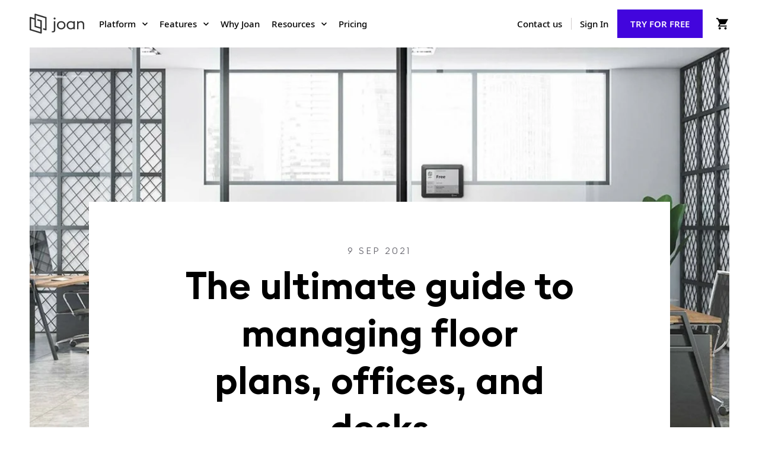

--- FILE ---
content_type: text/html; charset=UTF-8
request_url: https://blog.getjoan.com/the-ultimate-guide-to-managing-floor-plans-offices-and-desks
body_size: 8386
content:
<!doctype html><html lang="en"><head>
      <meta charset="utf-8">
      <meta name="robots" content="index, follow">
      <title>The ultimate guide to managing floor plans, offices, and desks - Getjoan</title>
      <link rel="shortcut icon" href="https://blog.getjoan.com/hubfs/raw_assets/public/GetJoan_January2022/images/favicon.png">
      <meta name="description" content="This guide will give you some tricks of the trade for creating a new floor plan, managing desks and offices, and increasing office efficiency.">
      <link type="text/css" rel="stylesheet" href="https://blog.getjoan.com/hubfs/hub_generated/template_assets/1/58453571314/1744270877985/template_main-vnct.min.css">
      
<link type="text/css" rel="stylesheet" href="https://blog.getjoan.com/hubfs/hub_generated/template_assets/1/45858492112/1758016770832/template__blog.min.css">

      
     
      <meta name="viewport" content="width=device-width, initial-scale=1">

    
    <meta property="og:description" content="This guide will give you some tricks of the trade for creating a new floor plan, managing desks and offices, and increasing office efficiency.">
    <meta property="og:title" content="The ultimate guide to managing floor plans, offices, and desks - Getjoan">
    <meta name="twitter:description" content="This guide will give you some tricks of the trade for creating a new floor plan, managing desks and offices, and increasing office efficiency.">
    <meta name="twitter:title" content="The ultimate guide to managing floor plans, offices, and desks - Getjoan">

    

    
    <style>
a.cta_button{-moz-box-sizing:content-box !important;-webkit-box-sizing:content-box !important;box-sizing:content-box !important;vertical-align:middle}.hs-breadcrumb-menu{list-style-type:none;margin:0px 0px 0px 0px;padding:0px 0px 0px 0px}.hs-breadcrumb-menu-item{float:left;padding:10px 0px 10px 10px}.hs-breadcrumb-menu-divider:before{content:'›';padding-left:10px}.hs-featured-image-link{border:0}.hs-featured-image{float:right;margin:0 0 20px 20px;max-width:50%}@media (max-width: 568px){.hs-featured-image{float:none;margin:0;width:100%;max-width:100%}}.hs-screen-reader-text{clip:rect(1px, 1px, 1px, 1px);height:1px;overflow:hidden;position:absolute !important;width:1px}
</style>

<link rel="stylesheet" href="https://blog.getjoan.com/hubfs/hub_generated/template_assets/1/45858492916/1744270876424/template_theme-overrides.css">
<link rel="stylesheet" href="https://blog.getjoan.com/hubfs/hub_generated/module_assets/1/95445008091/1744235375550/module_blog-related-post.min.css">
    <script type="application/ld+json">
{
  "mainEntityOfPage" : {
    "@type" : "WebPage",
    "@id" : "https://blog.getjoan.com/the-ultimate-guide-to-managing-floor-plans-offices-and-desks"
  },
  "author" : {
    "name" : "Joan",
    "url" : "https://blog.getjoan.com/author/joan",
    "@type" : "Person"
  },
  "headline" : "The ultimate guide to managing floor plans, offices, and desks - Getjoan",
  "datePublished" : "2021-09-09T22:00:00.000Z",
  "dateModified" : "2023-01-04T12:54:25.656Z",
  "publisher" : {
    "name" : "Joan by Visionect",
    "logo" : {
      "url" : "https://blog.getjoan.com/hubfs/Joan_logo_positive_vertical.png",
      "@type" : "ImageObject"
    },
    "@type" : "Organization"
  },
  "@context" : "https://schema.org",
  "@type" : "BlogPosting",
  "image" : [ "https://blog.getjoan.com/hubfs/Imported_Blog_Media/managing-floor-plans_offices_and-desks_1-1-1.jpg" ]
}
</script>


    
<!--  Added by GoogleTagManager integration -->
<script>
var _hsp = window._hsp = window._hsp || [];
window.dataLayer = window.dataLayer || [];
function gtag(){dataLayer.push(arguments);}

var useGoogleConsentModeV2 = true;
var waitForUpdateMillis = 1000;



var hsLoadGtm = function loadGtm() {
    if(window._hsGtmLoadOnce) {
      return;
    }

    if (useGoogleConsentModeV2) {

      gtag('set','developer_id.dZTQ1Zm',true);

      gtag('consent', 'default', {
      'ad_storage': 'denied',
      'analytics_storage': 'denied',
      'ad_user_data': 'denied',
      'ad_personalization': 'denied',
      'wait_for_update': waitForUpdateMillis
      });

      _hsp.push(['useGoogleConsentModeV2'])
    }

    (function(w,d,s,l,i){w[l]=w[l]||[];w[l].push({'gtm.start':
    new Date().getTime(),event:'gtm.js'});var f=d.getElementsByTagName(s)[0],
    j=d.createElement(s),dl=l!='dataLayer'?'&l='+l:'';j.async=true;j.src=
    'https://www.googletagmanager.com/gtm.js?id='+i+dl;f.parentNode.insertBefore(j,f);
    })(window,document,'script','dataLayer','GTM-PRG56WN');

    window._hsGtmLoadOnce = true;
};

_hsp.push(['addPrivacyConsentListener', function(consent){
  if(consent.allowed || (consent.categories && consent.categories.analytics)){
    hsLoadGtm();
  }
}]);

</script>

<!-- /Added by GoogleTagManager integration -->



<meta property="og:image" content="https://blog.getjoan.com/hubfs/Imported_Blog_Media/managing-floor-plans_offices_and-desks_1-1-1.jpg">
<meta property="og:image:width" content="1516">
<meta property="og:image:height" content="778">

<meta name="twitter:image" content="https://blog.getjoan.com/hubfs/Imported_Blog_Media/managing-floor-plans_offices_and-desks_1-1-1.jpg">


<meta property="og:url" content="https://blog.getjoan.com/the-ultimate-guide-to-managing-floor-plans-offices-and-desks">
<meta name="twitter:card" content="summary_large_image">

<link rel="canonical" href="https://blog.getjoan.com/the-ultimate-guide-to-managing-floor-plans-offices-and-desks">

<meta property="og:type" content="article">
<link rel="alternate" type="application/rss+xml" href="https://blog.getjoan.com/rss.xml">
<meta name="twitter:domain" content="blog.getjoan.com">
<script src="//platform.linkedin.com/in.js" type="text/javascript">
    lang: en_US
</script>

<meta http-equiv="content-language" content="en">






   <meta name="generator" content="HubSpot"></head>
   <body class="getjoan-geo-not-europe getjoan-geo-currency--eur">
<!--  Added by GoogleTagManager integration -->
<noscript><iframe src="https://www.googletagmanager.com/ns.html?id=GTM-PRG56WN" height="0" width="0" style="display:none;visibility:hidden"></iframe></noscript>

<!-- /Added by GoogleTagManager integration -->

      <div class="body-wrapper   hs-content-id-46004752863 hs-blog-post hs-blog-id-45776844790">
         
         <div data-global-resource-path="GetJoan_January2022/templates/partials/header-vnct.html"><style>
  #header-ajax-wrapper {
    transition: opacity 0.5s;
  }
  #header-ajax-wrapper.header-loading {
    height: 80px;
    opacity: 0;
    overflow: hidden;
  }
</style>
<div id="header-ajax-wrapper" class="header-loading"></div></div>
         

         





<main id="main-content" class="body-container-wrapper">
  <div id="reading-progress"></div>
  <div class="body-post-container">

    
    <div class="blog-post-header  ">
      
      <div class="header-figure" style="background-image:url('https://blog.getjoan.com/hs-fs/hubfs/Imported_Blog_Media/managing-floor-plans_offices_and-desks_1-1-1.jpg?width=1340&amp;name=managing-floor-plans_offices_and-desks_1-1-1.jpg');" aria-label="Read full post: The ultimate guide to managing floor plans, offices, and desks">
      </div>
      

      <div class="header-content">
        <span class="header-date">9 Sep 2021</span>
        <h1 class="header-title"><span id="hs_cos_wrapper_name" class="hs_cos_wrapper hs_cos_wrapper_meta_field hs_cos_wrapper_type_text" style="" data-hs-cos-general-type="meta_field" data-hs-cos-type="text">The ultimate guide to managing floor plans, offices, and desks</span></h1>
      </div>
    </div>
    
    
    <div class="blog-post-content">
      
      <span id="hs_cos_wrapper_post_body" class="hs_cos_wrapper hs_cos_wrapper_meta_field hs_cos_wrapper_type_rich_text" style="" data-hs-cos-general-type="meta_field" data-hs-cos-type="rich_text"><section id="section-block_607f50d5d5d49" class="section padding-small-vertical medium-padding-medium-vertical">
<div class="grid-container narrow">
<div id="grid-block_607f50d6d5d4a" class="grid-x grid-margin-x">
<div id="cell-block_60b2a95fb3162" class="cell">
<p>Figuring out your office layout can be as complex as a multi-part engineering project. There are numerous factors for an office manager to consider to help the office space run at its best. You want the floor plan to be efficient. You want it to encourage collaboration. You want to pair the teams who most often work together with each other, while encouraging interdepartmental interactions. You want the plan to be logical so that new employees and guests alike can navigate the space.</p>
<p>With everything to consider, managing floor plans, offices and desks is quite a task for anyone to take on. This article covers some tricks of the trade for helping you devise a new floor plan, manage desks and offices that packs a punch, boosting productivity officewide.</p>
<h2 id="h-understanding-the-impact-of-floor-plans">Understanding the impact of floor plans</h2>
<p>It’s tricky to understand a floor plan without knowing the type of workspace the office is. Is it a flexible workspace? Is it traditional, with set cubicles and zones for each department? How many isolated offices are there? Does the workspace include hot desks or open workstations?</p>
<p>Poor space management can impact a company’s workforce. In the words of <a href="https://www.inc.com/jeff-pochepan/building-a-company-culture-make-office-design-your-first-priority.html" target="_blank" rel="noreferrer noopener">Inc.</a>, office design “literally sets the stage for employee wellness, productivity, daily interactions, overall morale, and guest perceptions.”</p>
<p>A poor office floor plan can affect daily processes, communication, management, and the overall experience of anyone using the space. If any of these elements are problematic, employees may experience heightened levels of stress and anxiety, disrupting the company culture.</p>
<p>Any company aiming for high employee satisfaction, and therefore increased productivity, should iron out their floor plans and consider how to improve them.</p>
<h2 id="h-how-to-set-up-the-perfect-floor-plan">How to set up the perfect floor plan</h2>
<p>When setting up your floor plan, it’s important to first establish your office floor plan goals in order from most important to least important.</p>
<p>Some objectives to consider include:</p>
<ul>
<li>Employee interactions (teams and interdepartmental)</li>
<li>Creative spaces</li>
<li>Reducing operational costs</li>
<li>Employee comfort and wellbeing</li>
<li>Room for growth</li>
<li>Environmental footprint</li>
</ul>
<p>A good office floor plan is the result of masterful problem solving. For example, if you value employee interactions more than reducing operational costs, throw some work pods into your layout or break the barrier between teams with low-partition walls between cubicles.</p>
<p>The first step, above all else, is identifying the company’s values. What matters? Ask your CEO, interview employees, and pick the brains of team managers to identify your company’s values and shortcomings. Once you’ve gathered enough feedback and research, you can start piecing together and prioritizing floor plan objectives.</p>
<h2 id="h-how-to-set-up-desks-to-achieve-company-goals">How to set up desks to achieve company goals</h2>
<p>More and more companies are transitioning to flexible workspaces, upending most of what we’ve understood regarding desk spaces. Rather than the same person working at the same desk day after day, some companies are turning to hot desking or desk hoteling.</p>
<p>There are pros and cons to each of these desk layouts. Traditional office plans risk low employee satisfaction. Flexible workstations with hot desking risks employees feeling stressed as they struggle to find a workstation each day. However, desk hoteling might be the lesser evil of the three.</p>
<p>With <a href="https://getjoan.com/blog/hoteling-office-space-2/" target="_blank" rel="noreferrer noopener">desk hoteling</a>, employees can pre-book a workstation. In doing so, they have a higher chance of claiming a station they work best at and are most productive from.</p>
<p>Consider <a href="https://getjoan.com/desk-solution/" target="_blank" rel="noreferrer noopener">Joan’s desk booking app</a>. Through the app, individuals can book a desk or workstation in advance. By the time they get to work, they know exactly where to go and have the customizability to pick the workstations they want. The app also offers wayfinding tools: a digital floor plan that helps employees navigate the office. Additionally, the app tells managers where their teammates are working, making it easy to pinpoint them on the floor plan.</p>
<div class="blog-pull-reset"><img loading="lazy" width="598" height="359" src="https://blog.getjoan.com/hs-fs/hubfs/Imported_Blog_Media/Screenshot_146-1-3.jpg?width=598&amp;height=359&amp;name=Screenshot_146-1-3.jpg" alt="" class="wp-image-32015" srcset="https://blog.getjoan.com/hubfs/Imported_Blog_Media/Screenshot_146-1-3.jpg 598w, https://blog.getjoan.com/hubfs/Imported_Blog_Media/Screenshot_146-300x180-1-2.jpg 300w" sizes="(max-width: 598px) 100vw, 598px"></div>
<h2>Steps to implementing the best office setup</h2>
<p>Now that you understand the values and considerations for laying out your floor plan, here’s a checklist to help you cover your bases:</p>
<h3>Value feedback</h3>
<p>According to the Harvard Business Review, <a href="https://hbr.org/2014/01/employees-perform-better-when-they-can-control-their-space" target="_blank" rel="noreferrer noopener">employees who have some control over their workspace perform better</a>. Not to mention, many heads are better than one. Don’t hesitate to ask employees, managers, and other inhabitants what they think their office space should look like and how it should function.</p>
<h3>Consider tech needs</h3>
<p>Whether you have a traditional office or a flexible workspace, you need to account for the wires, outlets, monitors, and other technology employees need day-to-day. Better yet, ask some employees what technology would help them excel at their jobs.</p>
<h3>Account for variety</h3>
<p>There is no one-fits-all solution regarding workspaces. Some employees are more creative in the dark and some in daylight; some work best in quiet zones and others excel in busy workspaces… Ultimately, be sure to have a variety of work environments throughout the office.</p>
<h3>Make sure you have enough space</h3>
<p>Unless your company was born this year, you can use past years’ statistics to estimate company growth. Make sure you have enough space to account for growth for the extent of your lease on the office space.</p>
<p>Read more​​ in our <a href="https://getjoan.com/blog/office-space-per-employee/" target="_blank" rel="noreferrer noopener">How to determine how much office space you need</a> article.</p>
<h2>Takeaway</h2>
<p>The value of an effective floor plan, office and desk management should not be underestimated. Every element in the office has an effect on the space’s inhabitants, whether emotional or physical.</p>
<p>A similar trick is to simply have a flexible workspace. All-in-all, listen to employee feedback and give them the choice for what type of workstations they want each day.</p>
<p>Optimize your workplace with <a href="https://getjoan.com/desk-solution/" target="_blank" rel="noreferrer noopener">Joan Desk Booking solution</a> today and request your free trial.</p>
</div>
</div>
</div>
</section></span>

      
      
      
            
      
      <h2>Insights that keep your office running smoothly</h2>
      <p>Fresh content on productivity, space management, and the future of work. Perfect for managers, admins, and busy teams.</p>
      <script charset="utf-8" type="text/javascript" src="//js-eu1.hsforms.net/forms/embed/v2.js"></script>
      <script>
        hbspt.forms.create({
          portalId: "25346629",
          formId: "2a5fa336-23d6-418d-a722-5d1d095f152a",
          region: "eu1"
        });
      </script>  
      <p><small>Join thousands of workplace professionals who already read the Joan blog. Unsubscribe anytime.</small></p>
      
      
      
      
      
    </div>
    
    <div id="hs_cos_wrapper_blog-related-post" class="hs_cos_wrapper hs_cos_wrapper_widget hs_cos_wrapper_type_module" style="" data-hs-cos-general-type="widget" data-hs-cos-type="module"><div class="sidebar">
  <section class="blog-index blog-related-post-wrapper">
      <p class="related-post-caption">
        Related articles
      </p>
    
    
    
      
        <article class="blog-index__post blog-index__post--small" aria-label="Blog post summary: Building Stronger Connections Across Remote and In-Office Teams (6 Steps)" id="buildingstrongerconnectionsacrossremoteandin-officeteams(6steps)">
          <div class="blog-realted-post-card blog-index__post-inner-card">
            <a class="blog-index__post-figure" href="https://blog.getjoan.com/connecting-remote-onsite-teams" style="background-image: url(https://blog.getjoan.com/hs-fs/hubfs/_W8A6831_2x1.jpg?width=500&amp;name=_W8A6831_2x1.jpg);"></a>
            <div class="blog-realted-post-content blog-index__post-content  blog-index__post-content--small">
              
              
              <h2 class="h4"><a href="https://blog.getjoan.com/connecting-remote-onsite-teams">Building Stronger Connections Across Remote and In-Office Teams (6 Steps)</a></h2>
              
              

              
              
              <p>
                
                
                Imagine a workplace where every team member, whether they're logging in from a home office or...
                
                
              </p>
            </div>
          </div>
        </article>
      
    
      
        <article class="blog-index__post blog-index__post--small" aria-label="Blog post summary: 2025 Strategies for optimizing workplace resources" id="2025strategiesforoptimizingworkplaceresources">
          <div class="blog-realted-post-card blog-index__post-inner-card">
            <a class="blog-index__post-figure" href="https://blog.getjoan.com/jm-optimizing-workplace-strategies" style="background-image: url(https://blog.getjoan.com/hs-fs/hubfs/Joan_WP_Magazine_E5.jpg?width=500&amp;name=Joan_WP_Magazine_E5.jpg);"></a>
            <div class="blog-realted-post-content blog-index__post-content  blog-index__post-content--small">
              
              
              <h2 class="h4"><a href="https://blog.getjoan.com/jm-optimizing-workplace-strategies">2025 Strategies for optimizing workplace resources</a></h2>
              
              

              
              
              <p>
                
                
                It hit me on one of those late-evening walks through the office – you know, the kind you take to...
                
                
              </p>
            </div>
          </div>
        </article>
      
    
      
        <article class="blog-index__post blog-index__post--small" aria-label="Blog post summary: Sharing the Truth About Workplace Tech" id="sharingthetruthaboutworkplacetech">
          <div class="blog-realted-post-card blog-index__post-inner-card">
            <a class="blog-index__post-figure" href="https://blog.getjoan.com/jm-awards" style="background-image: url(https://blog.getjoan.com/hs-fs/hubfs/Joan_WP_Magazine_E27.jpg?width=500&amp;name=Joan_WP_Magazine_E27.jpg);"></a>
            <div class="blog-realted-post-content blog-index__post-content  blog-index__post-content--small">
              
              
              <h2 class="h4"><a href="https://blog.getjoan.com/jm-awards">Sharing the Truth About Workplace Tech</a></h2>
              
              

              
              
              <p>
                
                
                It’s a new year. Budgets are back on the table. So are the familiar promises from vendors who swear...
                
                
              </p>
            </div>
          </div>
        </article>
      
    
      
    
      
    
      
    
      
    
      
    
      
    
      
    
      
    
      
    
      
    
      
    
      
    
      
    
      
    
      
    
      
    
      
    
      
    
      
    
      
    
      
    
      
    
      
    
      
    
      
    
      
    
      
    
      
    
      
    
      
    
      
    
      
    
      
    
      
    
      
    
      
    
      
    
      
    
      
    
      
    
      
    
      
    
      
    
      
    
      
    
      
    
      
    
  </section>
</div></div>
  
  </div>
</main>
<script>
    console.log('!!!!');
    document.addEventListener("scroll", function() {
      const progress = document.getElementById("reading-progress");
      const scrollTop = window.scrollY;
      const docHeight = document.body.scrollHeight - window.innerHeight;
      const scrollPercent = (scrollTop / docHeight) * 100;
      progress.style.width = scrollPercent + "%";
    });  
    !function(t,e){var o,n,p,r;e.__SV||(window.posthog=e,e._i=[],e.init=function(i,s,a){function g(t,e){var o=e.split(".");2==o.length&&(t=t[o[0]],e=o[1]),t[e]=function(){t.push([e].concat(Array.prototype.slice.call(arguments,0)))}}(p=t.createElement("script")).type="text/javascript",p.crossOrigin="anonymous",p.async=!0,p.src=s.api_host.replace(".i.posthog.com","-assets.i.posthog.com")+"/static/array.js",(r=t.getElementsByTagName("script")[0]).parentNode.insertBefore(p,r);var u=e;for(void 0!==a?u=e[a]=[]:a="posthog",u.people=u.people||[],u.toString=function(t){var e="posthog";return"posthog"!==a&&(e+="."+a),t||(e+=" (stub)"),e},u.people.toString=function(){return u.toString(1)+".people (stub)"},o="init Ie Ts Ms Ee Es Rs capture Ge calculateEventProperties Os register register_once register_for_session unregister unregister_for_session js getFeatureFlag getFeatureFlagPayload isFeatureEnabled reloadFeatureFlags updateEarlyAccessFeatureEnrollment getEarlyAccessFeatures on onFeatureFlags onSurveysLoaded onSessionId getSurveys getActiveMatchingSurveys renderSurvey canRenderSurvey canRenderSurveyAsync identify setPersonProperties group resetGroups setPersonPropertiesForFlags resetPersonPropertiesForFlags setGroupPropertiesForFlags resetGroupPropertiesForFlags reset get_distinct_id getGroups get_session_id get_session_replay_url alias set_config startSessionRecording stopSessionRecording sessionRecordingStarted captureException loadToolbar get_property getSessionProperty Ds Fs createPersonProfile Ls Ps opt_in_capturing opt_out_capturing has_opted_in_capturing has_opted_out_capturing clear_opt_in_out_capturing Cs debug I As getPageViewId captureTraceFeedback captureTraceMetric".split(" "),n=0;n<o.length;n++)g(u,o[n]);e._i.push([i,s,a])},e.__SV=1)}(document,window.posthog||[]);
    posthog.init('phc_DfjRaq8c0UTQSAyYOHIlYQOsKrs2IxpEnxX83m34qDE', {
        api_host: 'https://eu.i.posthog.com',
        defaults: '2025-05-24',
        person_profiles: 'identified_only', // or 'always' to create profiles for anonymous users as well
    })
</script>


         
         <div data-global-resource-path="GetJoan_January2022/templates/partials/footer-vnct.html"><style>
  #footer-ajax-wrapper {
    transition: opacity 0.5s;
  }
  #footer-ajax-wrapper.footer-loading {
    height: 624px;
    opacity: 0;
    overflow: hidden;
  }
</style>
<div id="footer-ajax-wrapper" class="footer-loading"></div></div>
         
        
      </div>

      
      

      
      <script src="/hs/hsstatic/jquery-libs/static-1.1/jquery/jquery-1.7.1.js"></script>
<script>hsjQuery = window['jQuery'];</script>
<!-- HubSpot performance collection script -->
<script defer src="/hs/hsstatic/content-cwv-embed/static-1.1293/embed.js"></script>
<script src="https://blog.getjoan.com/hubfs/hub_generated/template_assets/1/57921504227/1744270877554/template_main-vnct.min.js"></script>
<script src="https://blog.getjoan.com/hubfs/hub_generated/template_assets/1/45913244655/1744270876592/template_sticky.min.js"></script>
<script>
var hsVars = hsVars || {}; hsVars['language'] = 'en';
</script>

<script src="/hs/hsstatic/cos-i18n/static-1.53/bundles/project.js"></script>

<!-- Start of HubSpot Analytics Code -->
<script type="text/javascript">
var _hsq = _hsq || [];
_hsq.push(["setContentType", "blog-post"]);
_hsq.push(["setCanonicalUrl", "https:\/\/blog.getjoan.com\/the-ultimate-guide-to-managing-floor-plans-offices-and-desks"]);
_hsq.push(["setPageId", "46004752863"]);
_hsq.push(["setContentMetadata", {
    "contentPageId": 46004752863,
    "legacyPageId": "46004752863",
    "contentFolderId": null,
    "contentGroupId": 45776844790,
    "abTestId": null,
    "languageVariantId": 46004752863,
    "languageCode": "en",
    
    
}]);
</script>

<script type="text/javascript" id="hs-script-loader" async defer src="/hs/scriptloader/25346629.js?businessUnitId=0"></script>
<!-- End of HubSpot Analytics Code -->


<script type="text/javascript">
var hsVars = {
    render_id: "eb069aca-03f3-4825-bbfd-7a3c72139b96",
    ticks: 1769773339920,
    page_id: 46004752863,
    
    content_group_id: 45776844790,
    portal_id: 25346629,
    app_hs_base_url: "https://app-eu1.hubspot.com",
    cp_hs_base_url: "https://cp-eu1.hubspot.com",
    language: "en",
    analytics_page_type: "blog-post",
    scp_content_type: "",
    
    analytics_page_id: "46004752863",
    category_id: 3,
    folder_id: 0,
    is_hubspot_user: false
}
</script>


<script defer src="/hs/hsstatic/HubspotToolsMenu/static-1.432/js/index.js"></script>



<div id="fb-root"></div>
  <script>(function(d, s, id) {
  var js, fjs = d.getElementsByTagName(s)[0];
  if (d.getElementById(id)) return;
  js = d.createElement(s); js.id = id;
  js.src = "//connect.facebook.net/en_GB/sdk.js#xfbml=1&version=v3.0";
  fjs.parentNode.insertBefore(js, fjs);
 }(document, 'script', 'facebook-jssdk'));</script> <script>!function(d,s,id){var js,fjs=d.getElementsByTagName(s)[0];if(!d.getElementById(id)){js=d.createElement(s);js.id=id;js.src="https://platform.twitter.com/widgets.js";fjs.parentNode.insertBefore(js,fjs);}}(document,"script","twitter-wjs");</script>
 


      
      
      
   
</body></html>

--- FILE ---
content_type: text/html; charset=UTF-8
request_url: https://getjoan.com/wp-admin/admin-ajax.php?action=getjoan_standalone_header
body_size: 1808
content:
<link rel="stylesheet" id="getjoan-standalone-header-css" href="https://getjoan.com/wp-content/themes/getjoan/assets/css/standalone/header.css?v=2.1.5" type="text/css" media="all"><div id="standalone-header-wrap"><style>.nested-items {display: none;}</style>
<header id="header">
    <div class="grid-container">
        <div id="header-grid">
            <a id="header-logo" href="https://getjoan.com">
                <img src="https://getjoan.com/wp-content/themes/getjoan/assets/img/brand/logo.svg" alt="JOAN" width="92" height="34" />
            </a>
            <div id="header-toolbar">
                
<div id="custom_html-5" class="widget_text widget widget_custom_html"><div class="textwidget custom-html-widget"><ul>
	<li class="show-on-desktop-header">
		<a id="btn-contact-us" href="https://getjoan.com/contact-us">Contact us</a>
		<span class="toolbar-separator"></span>
	</li>
	<li class="show-on-desktop-header">
		<a  id="btn-sign-in" href="https://portal.getjoan.com?signup_intent=web_top_menu" >Sign In</a>
	</li>
	
	<li class="show-on-desktop-header">
		<a id="btn-sign-up"  class="button" target="" href="https://portal.getjoan.com/account/signup/?signup_intent=web_top_menu">TRY FOR FREE</a>
	</li>
</ul></div></div>
                                    <a id="header-cart" href="https://getjoan.com/cart/">
                        <div id="header-cart-count"></div>
                    </a>
                                <a id="header-nav-toggle" href="#"></a>
            </div>
            <div id="header-nav">
                <nav id="primary-nav" class="menu-new-main-menu-container"><ul id="menu-new-main-menu" class="menu"><li class="menu-item menu-item-type-custom menu-item-object-custom menu-item-has-children"><a  href="#">Platform</a><div class="sub-nav"><div class="sub-nav-grid"><div class="sub-nav-cell large sub-menu-blocks menu-item menu-item-type-custom menu-item-object-custom menu-item-has-children"><span>Solutions</span>
	<ul class="sub-menu">
<li class="menu-item menu-item-type-custom menu-item-object-custom"><a  href="https://getjoan.com/room-booking-solution/"><div class="menu-item-title">Meeting room booking</div><small>Efficiently schedule meeting rooms and optimize their usage.</small></a></li><li class="menu-item menu-item-type-custom menu-item-object-custom"><a  href="https://getjoan.com/desk-booking-solution/"><div class="menu-item-title">Desk booking</div><small>Effortlessly manage your hybrid workplace and optimize desk usage.</small></a></li><li class="menu-item menu-item-type-custom menu-item-object-custom"><a  href="https://getjoan.com/parking-assets-booking-solution/"><div class="menu-item-title">Parking and Asset booking</div><small>Book parking spots and reserve any company asset with ease.</small></a></li><li class="menu-item menu-item-type-custom menu-item-object-custom"><a  href="https://getjoan.com/visitor-management-solution/"><div class="menu-item-title">Visitor management</div><small>Digitize visitor registration and ensure security compliance.</small></a></li><li class="menu-item menu-item-type-custom menu-item-object-custom"><a  href="https://getjoan.com/workplace-digital-signage/"><div class="menu-item-title">Workplace digital signage</div><small>Effortless CMS for ePaper and LCD displays.</small></a></li><li class="menu-cta menu-item menu-item-type-custom menu-item-object-custom"><a  href="https://getjoan.com/myjoan/">Platform overview</a></li>	</ul>
</div><div class="sub-nav-cell sub-menu-blocks submenu--devices menu-item menu-item-type-custom menu-item-object-custom menu-item-has-children"><span>Devices</span>
	<ul class="sub-menu">
<li class="menu-item menu-item-type-custom menu-item-object-custom menu-item-has-image menu-item-has-badge"><a  href="https://getjoan.com/shop/joan-6-re/"><figure><img  src="https://getjoan.com/wp-content/uploads/2024/01/joan-6-re.png" loading="lazy"/></figure><span class="menu-item__product-badge" style="background-color: #F59D36">Bestseller</span>Joan 6 RE</a></li><li class="menu-item menu-item-type-custom menu-item-object-custom menu-item-has-image menu-item-has-badge"><a  href="https://getjoan.com/shop/joan-6-pro/"><figure><img  src="https://getjoan.com/wp-content/uploads/2021/06/Joan-6-Pro.png" loading="lazy"/></figure><span class="menu-item__product-badge" style="background-color: #F59D36">Premium</span>Joan 6 Pro</a></li><li class="menu-item menu-item-type-custom menu-item-object-custom menu-item-has-image menu-item-has-badge"><a  href="https://getjoan.com/shop/joan-13-pro/"><figure><img  src="https://getjoan.com/wp-content/uploads/2025/02/Joan-13-Pro.webp" loading="lazy"/></figure><span class="menu-item__product-badge" style="background-color: #0CCA8F">AWARDED</span>Joan 13 Pro</a></li><li class="menu-item menu-item-type-custom menu-item-object-custom menu-item-has-image"><a  href="https://getjoan.com/any-display-brand/"><figure><img  src="https://getjoan.com/wp-content/uploads/2025/07/All-Hardware_Any-display_2.jpg" loading="lazy"/></figure>Beyond ePaper</a></li><li class="menu-cta menu-item menu-item-type-custom menu-item-object-custom"><a  href="https://getjoan.com/shop/">Explore shop</a></li>	</ul>
</div></div></div></li><li class="menu-item menu-item-type-custom menu-item-object-custom menu-item-has-children"><a  href="#">Features</a><div class="sub-nav"><div class="sub-nav-grid"><div class="sub-nav-cell large sub-menu-blocks sub-menu-no-padding menu-item menu-item-type-custom menu-item-object-custom menu-item-has-children"><span>Features</span>
	<ul class="sub-menu">
<li class="menu-item menu-item-type-post_type menu-item-object-page"><a  href="https://getjoan.com/workplace-experience/"><div class="menu-item-title">Workplace experience</div><small>Enhance your office experiences with seamless features and integrations.</small></a></li><li class="menu-item menu-item-type-post_type menu-item-object-page"><a  href="https://getjoan.com/announcements/"><div class="menu-item-title">Announcements</div><small>Send messages only to the employees working in the office on a specific day.</small></a></li><li class="menu-item menu-item-type-custom menu-item-object-custom"><a  href="https://getjoan.com/analytics/"><div class="menu-item-title">Analytics</div><small>All your workplace insights in one simple view.</small></a></li><li class="menu-item menu-item-type-post_type menu-item-object-page"><a  href="https://getjoan.com/joan-ai-agent/"><div class="menu-item-title">Joan AI Agent</div><small>Your smart chat assistant with real workplace skills. Sign-up for testing.</small></a></li><li class="menu-item menu-item-type-custom menu-item-object-custom"><a  href="https://getjoan.com/mobile-app"><div class="menu-item-title">Mobile app</div><small>Book rooms and desks on the go with the mobile app. More coming soon!</small></a></li><li class="menu-item menu-item-type-post_type menu-item-object-page"><a  href="https://getjoan.com/visitor-badges/"><div class="menu-item-title">Visitor badges</div><small>Reusable ePaper badges for your visitor management system.</small></a></li><li class="integrations-menu menu-item menu-item-type-custom menu-item-object-custom" data-no-lazy="1"><a  href="https://getjoan.com/integrations/">Integrations</a></li>	</ul>
</div></div></div></li><li class="menu-item menu-item-type-custom menu-item-object-custom"><a  href="https://getjoan.com/why-joan">Why Joan</a></li><li class="nested-items hide menu-item menu-item-type-custom menu-item-object-custom menu-item-has-children"><a href="#">Use cases</a><div class="sub-nav"><div class="sub-nav-grid"><div class="sub-nav-cell large sub-menu-blocks menu-item menu-item-type-custom menu-item-object-custom menu-item-has-children"><div class="nested-menu-item" data-submenu="submenu-59981"><span>Use cases</span></div><div class="nested-menu-item" data-submenu="submenu-59986"><span>Industries</span></div><div class="nested-menu-item" data-submenu="submenu-59991"><span>Customer stories</span></div></div><div class="sub-nav-cell large sub-menu-blocks menu-item menu-item-type-custom menu-item-object-custom menu-item-has-children"><ul class="sub-menu" id="submenu-59981"><li class="menu-item menu-item-type-custom menu-item-object-custom"><a  href="#"><div class="menu-item-title">Use cases 1</div><small>Odio dignissim facilisis mattis dolor nec lorem urna.</small></a></li><li class="menu-item menu-item-type-custom menu-item-object-custom"><a  href="#">Use cases 2</a></li><li class="menu-item menu-item-type-custom menu-item-object-custom"><a  href="#">Use cases 3</a></li><li class="menu-item menu-item-type-custom menu-item-object-custom"><a  href="#">Use cases 4</a></li></ul><ul class="sub-menu" id="submenu-59986"><li class="menu-item menu-item-type-custom menu-item-object-custom"><a  href="#">Industries 1</a></li><li class="menu-item menu-item-type-custom menu-item-object-custom"><a  href="#">Industries 2</a></li><li class="menu-item menu-item-type-custom menu-item-object-custom"><a  href="#">Industries 3</a></li><li class="menu-item menu-item-type-custom menu-item-object-custom"><a  href="#">Industries 4</a></li></ul></div></div></div></li><li class="menu-item menu-item-type-custom menu-item-object-custom menu-item-has-children"><a  href="#">Resources</a><div class="sub-nav"><div class="sub-nav-grid"><div class="sub-nav-cell sub-menu-hide-title large sub-menu-blocks sub-menu-no-padding menu-item menu-item-type-custom menu-item-object-custom menu-item-has-children"><span>Resources</span>
	<ul class="sub-menu">
<li class="menu-item menu-item-type-custom menu-item-object-custom"><a  target="_blank" href="https://support.getjoan.com/hc/en-us/"><div class="menu-item-title">Help center</div><small>Learn how to use Joan, solve issues, and find quick answers.</small></a></li><li class="menu-item menu-item-type-post_type menu-item-object-page"><a  href="https://getjoan.com/partners/"><div class="menu-item-title">Partners</div><small>Become our partner and collaborate with us to transform workplaces.</small></a></li><li class="menu-item menu-item-type-custom menu-item-object-custom"><a  href="https://blog.getjoan.com/"><div class="menu-item-title">Blog</div><small>Read our blog and discover tips for efficient work practices.</small></a></li><li class="menu-item menu-item-type-custom menu-item-object-custom"><a  href="https://getjoan.com/resource-hub/#cell-block_156defb78aa24448d9266d86fe659678"><div class="menu-item-title">Video tutorials</div><small>Find step-by-step Joan video tutorials to optimize your workspace.</small></a></li><li class="menu-item menu-item-type-custom menu-item-object-custom"><a  href="https://blog.getjoan.com/tag/customer-stories"><div class="menu-item-title">Customer stories</div><small>See how our customers have transformed their workplace.</small></a></li><li class="menu-item menu-item-type-custom menu-item-object-custom"><a  href="https://getjoan.com/resource-hub/"><div class="menu-item-title">Resource hub</div><small>Browse our resource hub for tools and guides to boost your workplace.</small></a></li>	</ul>
</div></div></div></li><li class="menu-item menu-item-type-custom menu-item-object-custom"><a  href="https://getjoan.com/pricing/">Pricing</a></li></ul></nav>                <nav class="nav-footer">
                    
<ul>
    <li id="custom_html-6" class="widget_text widget widget_custom_html"><div class="textwidget custom-html-widget">		<a class="link" href="https://getjoan.com/about/#contact" target="blank">Contact us</a>
		<span class="toolbar-separator"></span>

		<a class="link" href="https://portal.getjoan.com/?signup_intent=web_top_menu" target="blank">Sign In</a>
	</div></li><li id="custom_html-7" class="widget_text widget widget_custom_html"><div class="textwidget custom-html-widget"><a class="button" href="https://getjoan.com/about/#contact">TRY FOR FREE</a></div></li></ul>                </nav>
            </div>
        </div>
    </div>
</header>
</div><script type="text/javascript" src="https://getjoan.com/wp-content/themes/getjoan/assets/js/standalone-header.js?v=2.1.5" id="getjoan-standalone-header-js"></script>

--- FILE ---
content_type: text/html; charset=UTF-8
request_url: https://getjoan.com/wp-admin/admin-ajax.php?action=getjoan_standalone_footer&disable_footer_right
body_size: 1742
content:
<link rel="stylesheet" id="getjoan-standalone-header-css" href="https://getjoan.com/wp-content/themes/getjoan/assets/css/standalone/footer.css?v=2.1.5" type="text/css" media="all"><div id="standalone-footer-wrap"><aside id="footer-content">
	<div class="grid-container">
		<div class="grid-x grid-margin-x">
			<div class="cell medium-4 large-3">
				<div class="footer-section">
					<a id="footer-logo" href="#">
						<img src="https://getjoan.com/wp-content/themes/getjoan/assets/img/brand/logo-gray.svg" alt="JOAN"  width="92" height="34" />
					</a>
				</div>

                <div id="custom_html-4" class="widget_text widget widget_custom_html footer-section"><div class="textwidget custom-html-widget"><ul id="footer-social">
	
	<li><a href="https://www.instagram.com/meetjoan/" target="blank"><svg class="icon icon-facebook"><use href="https://getjoan.com/wp-content/themes/getjoan/assets/img/icons/symbol-defs.svg#instagram"></use></svg></a></li>
	
	<li><a href="https://www.facebook.com/meetJOAN/?ref=bookmarks" target="blank"><svg class="icon icon-facebook"><use href="https://getjoan.com/wp-content/themes/getjoan/assets/img/icons/symbol-defs.svg#facebook"></use></svg></a></li>
	
	<li><a href="https://twitter.com/meetjoan" target="blank"><svg class="icon icon-facebook"><use href="https://getjoan.com/wp-content/themes/getjoan/assets/img/icons/symbol-defs.svg#twitter"></use></svg></a></li>
	
	<li><a href="https://www.linkedin.com/showcase/meetjoan/" target="blank"><svg class="icon icon-facebook"><use href="https://getjoan.com/wp-content/themes/getjoan/assets/img/icons/symbol-defs.svg#linkedin"></use></svg></a></li>
	
	<li><a href="https://www.youtube.com/channel/UCt6KzgZei_I97n-2KDqCclw/videos" target="blank"><svg class="icon icon-facebook"><use href="https://getjoan.com/wp-content/themes/getjoan/assets/img/icons/symbol-defs.svg#youtube"></use></svg></a></li>
	
</ul></div></div><div id="custom_html-11" class="widget_text widget widget_custom_html footer-section"><div class="textwidget custom-html-widget"><p>
	<span style="color:#999">Need assistance?</span><br>
	<a href="tel:442036084435" style="color:#FFF"><img decoding="async" class="wp-image-49954" style="" src="https://getjoan.com/wp-content/uploads/2024/08/call.svg" alt=""> +44 20 3608 4435</a>
</p></div></div>			</div>
			<div class="cell medium-8 large-9">
                <nav id="footer-nav" class="menu-footer-menu-container"><ul id="menu-footer-menu" class="menu"><li id="menu-item-50" class="menu-item menu-item-type-custom menu-item-object-custom menu-item-has-children menu-item-50"><a href="#">Solutions</a>
<ul class="sub-menu">
	<li id="menu-item-52" class="menu-item menu-item-type-custom menu-item-object-custom menu-item-52"><a href="https://getjoan.com/room-booking-solution/">Room booking</a></li>
	<li id="menu-item-53" class="menu-item menu-item-type-custom menu-item-object-custom menu-item-53"><a href="https://getjoan.com/desk-booking-solution/">Desk booking</a></li>
	<li id="menu-item-55" class="menu-item menu-item-type-custom menu-item-object-custom menu-item-55"><a href="https://getjoan.com/visitor-management-solution/">Visitor management</a></li>
	<li id="menu-item-50090" class="menu-item menu-item-type-custom menu-item-object-custom menu-item-50090"><a href="https://getjoan.com/parking-assets-booking-solution/">Parking and other assets</a></li>
	<li id="menu-item-50091" class="menu-item menu-item-type-custom menu-item-object-custom menu-item-50091"><a href="https://getjoan.com/workplace-digital-signage/">Workplace digital signage</a></li>
	<li id="menu-item-59917" class="menu-item menu-item-type-post_type menu-item-object-page menu-item-59917"><a href="https://getjoan.com/workplace-displays/">Joan on ePaper and LCDs</a></li>
</ul>
</li>
<li id="menu-item-65" class="menu-item menu-item-type-custom menu-item-object-custom menu-item-has-children menu-item-65"><a href="#">Help center</a>
<ul class="sub-menu">
	<li id="menu-item-73" class="menu-item menu-item-type-custom menu-item-object-custom menu-item-73"><a href="https://support.getjoan.com/hc/en-us/">Support</a></li>
	<li id="menu-item-36665" class="menu-item menu-item-type-custom menu-item-object-custom menu-item-36665"><a href="https://getjoan.com/resource-hub/#videos">Video tutorials</a></li>
	<li id="menu-item-50093" class="menu-item menu-item-type-custom menu-item-object-custom menu-item-50093"><a href="https://support.getjoan.com/knowledge/getting-started">Getting started with Joan</a></li>
	<li id="menu-item-50094" class="menu-item menu-item-type-custom menu-item-object-custom menu-item-50094"><a href="https://getjoan.com/onboarding/">Onboarding your device</a></li>
	<li id="menu-item-50095" class="menu-item menu-item-type-custom menu-item-object-custom menu-item-50095"><a href="https://support.getjoan.com/knowledge/preparing-office-365-and-connecting-it-with-joan-1">Microsoft 365 Setup</a></li>
	<li id="menu-item-50096" class="menu-item menu-item-type-custom menu-item-object-custom menu-item-50096"><a href="https://support.getjoan.com/knowledge/preparing-google-workspace-and-connecting-it-with-joan-1">Google Workspace setup</a></li>
</ul>
</li>
<li id="menu-item-58" class="menu-item menu-item-type-custom menu-item-object-custom menu-item-has-children menu-item-58"><a href="#">Company</a>
<ul class="sub-menu">
	<li id="menu-item-59" class="menu-item menu-item-type-custom menu-item-object-custom menu-item-59"><a href="https://getjoan.com/contact-us">Contact us</a></li>
	<li id="menu-item-60" class="menu-item menu-item-type-custom menu-item-object-custom menu-item-60"><a href="https://getjoan.com/values/">Values</a></li>
	<li id="menu-item-61" class="menu-item menu-item-type-custom menu-item-object-custom menu-item-61"><a href="https://getjoan.com/security/">Data security</a></li>
	<li id="menu-item-54560" class="menu-item menu-item-type-custom menu-item-object-custom menu-item-54560"><a href="https://getjoan.com/partners">Partner program</a></li>
	<li id="menu-item-50100" class="menu-item menu-item-type-custom menu-item-object-custom menu-item-50100"><a href="https://getjoan.com/affiliate-area/">Affiliate program</a></li>
</ul>
</li>
<li id="menu-item-38799" class="nav-parents-column menu-item menu-item-type-custom menu-item-object-custom menu-item-has-children menu-item-38799"><a href="#">List 1</a>
<ul class="sub-menu">
	<li id="menu-item-50092" class="menu-item menu-item-type-custom menu-item-object-custom menu-item-50092"><a href="https://getjoan.com/partners/">Partners</a></li>
	<li id="menu-item-57" class="menu-item menu-item-type-custom menu-item-object-custom menu-item-57"><a href="https://getjoan.com/pricing/">Pricing</a></li>
	<li id="menu-item-50046" class="menu-item menu-item-type-custom menu-item-object-custom menu-item-50046"><a href="https://getjoan.com/shop/">Shop</a></li>
</ul>
</li>
</ul></nav>			</div>
		</div>
	</div>
</aside>
<script>
    document.addEventListener('jquery-ready', function() {
        $ = jQuery;
        $('.js-toggle-tooltip').on('click', function(e) {
            var tooltipContent = $(this).siblings('i');
            tooltipContent.toggle();
            if (tooltipContent.css('visibility') === 'hidden') {
                tooltipContent.css({
                    'visibility': 'visible',
                    'display': 'block'
                });
            } else {
                tooltipContent.css('visibility', 'hidden');
            }
        });

        $('.features-list i').on('click', function(e) {
            $(this).toggle();

            if ($(this).css('visibility') === 'hidden') {
                $(this).css('visibility', 'visible');
            } else {
                $(this).css('visibility', 'hidden');
            }
        });

        $('.features-list td img').on('mouseenter', function(e) {
            var tooltipContent = $(this).siblings('i');
            tooltipContent.css({
                'visibility': 'visible',
                'display': 'block'
            });
        });

        $('.features-list td img').on('mouseleave', function(e) {
            var tooltipContent = $(this).siblings('i');
            tooltipContent.css({
                'visibility': 'hidden',
                'display': 'none'
            });
        });
    });
</script>

<footer id="footer">
    <div class="grid-container">
		<div class="grid-x grid-margin-x">
			<div class="cell medium-8 medium-offset-4">
				<div class="grid-x grid-margin-x">
                    <div id="text-2" class="widget widget_text cell large-6">			<div class="textwidget"><p>© 2024 Visionect d.o.o. All rights reserved</p>
</div>
		</div><div id="nav_menu-2" class="widget widget_nav_menu cell large-6"><div class="menu-legal-menu-container"><ul id="menu-legal-menu" class="menu"><li id="menu-item-40" class="menu-item menu-item-type-custom menu-item-object-custom menu-item-40"><a rel="privacy-policy" href="https://getjoan.com/legal/">Legal</a></li>
<li id="menu-item-41" class="menu-item menu-item-type-custom menu-item-object-custom menu-item-41"><a href="https://getjoan.com/privacy-policy/">Privacy Policy</a></li>
<li id="menu-item-38596" class="menu-item menu-item-type-custom menu-item-object-custom menu-item-38596"><a href="https://getjoan.com/html-sitemap/">Sitemap</a></li>
</ul></div></div>				</div>
			</div>
		</div>
	</div>
</footer></div><script type="text/javascript" src="https://getjoan.com/wp-content/themes/getjoan/assets/js/standalone-footer.js?v=2.1.5" id="getjoan-standalone-footer-js"></script>

--- FILE ---
content_type: text/html; charset=UTF-8
request_url: https://getjoan.com/wp-admin/admin-ajax.php?action=getjoan_geo_classes_ajax_request
body_size: -640
content:
["getjoan-geo-not-europe","getjoan-geo-currency--eur","getjoan-geo-zone--eur"]

--- FILE ---
content_type: text/css
request_url: https://blog.getjoan.com/hubfs/hub_generated/template_assets/1/58453571314/1744270877985/template_main-vnct.min.css
body_size: 2957
content:
*,:after,:before{box-sizing:border-box}
/*! normalize.css v8.0.1 | MIT License | github.com/necolas/normalize.css */html{-webkit-text-size-adjust:100%;line-height:1.15;overflow-x:hidden}body{margin:0}main{display:block}h1{font-size:2em;margin:.67em 0}hr{box-sizing:content-box;height:0;overflow:visible}pre{font-family:monospace,monospace;font-size:1em}a{background-color:transparent}abbr[title]{border-bottom:none;text-decoration:underline;text-decoration:underline dotted}b,strong{font-weight:600}code,kbd,samp{font-family:monospace,monospace;font-size:1em}small{font-size:80%}sub,sup{font-size:75%;line-height:0;position:relative;vertical-align:baseline}sub{bottom:-.25em}sup{top:-.5em}img{border-style:none}button,input,optgroup,select,textarea{font-family:inherit;font-size:100%;line-height:1.15;margin:0}button,input{overflow:visible}button,select{text-transform:none}[type=button],[type=reset],[type=submit],button{-webkit-appearance:button}[type=button]::-moz-focus-inner,[type=reset]::-moz-focus-inner,[type=submit]::-moz-focus-inner,button::-moz-focus-inner{border-style:none;padding:0}[type=button]:-moz-focusring,[type=reset]:-moz-focusring,[type=submit]:-moz-focusring,button:-moz-focusring{outline:1px dotted ButtonText}fieldset{padding:.35em .75em .625em}legend{box-sizing:border-box;color:inherit;display:table;max-width:100%;padding:0;white-space:normal}progress{vertical-align:baseline}textarea{overflow:auto}[type=checkbox],[type=radio]{box-sizing:border-box;padding:0}[type=number]::-webkit-inner-spin-button,[type=number]::-webkit-outer-spin-button{height:auto}[type=search]{-webkit-appearance:textfield;outline-offset:-2px}[type=search]::-webkit-search-decoration{-webkit-appearance:none}::-webkit-file-upload-button{-webkit-appearance:button;font:inherit}details{display:block}summary{display:list-item}[hidden],template{display:none}.row-fluid{*zoom:1;width:100%}.row-fluid:after,.row-fluid:before{content:"";display:table}.row-fluid:after{clear:both}.row-fluid [class*=span]{-webkit-box-sizing:border-box;-moz-box-sizing:border-box;-ms-box-sizing:border-box;box-sizing:border-box;display:block;float:left;margin-left:2.127659574%;*margin-left:2.0744680846382977%;min-height:1px;width:100%}.row-fluid [class*=span]:first-child{margin-left:0}.row-fluid .span12{width:99.99999998999999%;*width:99.94680850063828%}.row-fluid .span11{width:91.489361693%;*width:91.4361702036383%}.row-fluid .span10{width:82.97872339599999%;*width:82.92553190663828%}.row-fluid .span9{width:74.468085099%;*width:74.4148936096383%}.row-fluid .span8{width:65.95744680199999%;*width:65.90425531263828%}.row-fluid .span7{width:57.446808505%;*width:57.3936170156383%}.row-fluid .span6{width:48.93617020799999%;*width:48.88297871863829%}.row-fluid .span5{width:40.425531911%;*width:40.3723404216383%}.row-fluid .span4{width:31.914893614%;*width:31.8617021246383%}.row-fluid .span3{width:23.404255317%;*width:23.3510638276383%}.row-fluid .span2{width:14.89361702%;*width:14.8404255306383%}.row-fluid .span1{width:6.382978723%;*width:6.329787233638298%}.container-fluid{*zoom:1}.container-fluid:after,.container-fluid:before{content:"";display:table}.container-fluid:after{clear:both}@media (max-width:767px){.row-fluid{width:100%}.row-fluid [class*=span]{display:block;float:none;margin-left:0;width:auto}}@media (min-width:768px) and (max-width:1139px){.row-fluid{*zoom:1;width:100%}.row-fluid:after,.row-fluid:before{content:"";display:table}.row-fluid:after{clear:both}.row-fluid [class*=span]{-webkit-box-sizing:border-box;-moz-box-sizing:border-box;-ms-box-sizing:border-box;box-sizing:border-box;display:block;float:left;margin-left:2.762430939%;*margin-left:2.709239449638298%;min-height:1px;width:100%}.row-fluid [class*=span]:first-child{margin-left:0}.row-fluid .span12{width:99.999999993%;*width:99.9468085036383%}.row-fluid .span11{width:91.436464082%;*width:91.38327259263829%}.row-fluid .span10{width:82.87292817100001%;*width:82.8197366816383%}.row-fluid .span9{width:74.30939226%;*width:74.25620077063829%}.row-fluid .span8{width:65.74585634900001%;*width:65.6926648596383%}.row-fluid .span7{width:57.182320438000005%;*width:57.129128948638304%}.row-fluid .span6{width:48.618784527%;*width:48.5655930376383%}.row-fluid .span5{width:40.055248616%;*width:40.0020571266383%}.row-fluid .span4{width:31.491712705%;*width:31.4385212156383%}.row-fluid .span3{width:22.928176794%;*width:22.874985304638297%}.row-fluid .span2{width:14.364640883%;*width:14.311449393638298%}.row-fluid .span1{width:5.801104972%;*width:5.747913482638298%}}@media (min-width:1280px){.row-fluid{*zoom:1;width:100%}.row-fluid:after,.row-fluid:before{content:"";display:table}.row-fluid:after{clear:both}.row-fluid [class*=span]{-webkit-box-sizing:border-box;-moz-box-sizing:border-box;-ms-box-sizing:border-box;box-sizing:border-box;display:block;float:left;margin-left:2.564102564%;*margin-left:2.510911074638298%;min-height:1px;width:100%}.row-fluid [class*=span]:first-child{margin-left:0}.row-fluid .span12{width:100%;*width:99.94680851063829%}.row-fluid .span11{width:91.45299145300001%;*width:91.3997999636383%}.row-fluid .span10{width:82.905982906%;*width:82.8527914166383%}.row-fluid .span9{width:74.358974359%;*width:74.30578286963829%}.row-fluid .span8{width:65.81196581200001%;*width:65.7587743226383%}.row-fluid .span7{width:57.264957265%;*width:57.2117657756383%}.row-fluid .span6{width:48.717948718%;*width:48.6647572286383%}.row-fluid .span5{width:40.170940171000005%;*width:40.117748681638304%}.row-fluid .span4{width:31.623931624%;*width:31.5707401346383%}.row-fluid .span3{width:23.076923077%;*width:23.0237315876383%}.row-fluid .span2{width:14.529914530000001%;*width:14.4767230406383%}.row-fluid .span1{width:5.982905983%;*width:5.929714493638298%}}.clearfix{*zoom:1}.clearfix:after,.clearfix:before{content:"";display:table}.clearfix:after{clear:both}.hide{display:none}.show{display:block}.hidden,.invisible{visibility:hidden}.hidden{display:none}.hidden-desktop,.visible-phone,.visible-tablet{display:none!important}@media (max-width:767px){.visible-phone{display:inherit!important}.hidden-phone{display:none!important}.hidden-desktop{display:inherit!important}.visible-desktop{display:none!important}}@media (min-width:768px) and (max-width:1139px){.visible-tablet{display:inherit!important}.hidden-tablet{display:none!important}.hidden-desktop{display:inherit!important}.visible-desktop{display:none!important}}.blog-pull,.blog-pull-left,.blog-pull-right{margin:70px 0}@media only screen and (min-width:768px){.blog-pull{margin-right:-24.4%}.blog-pull,.blog-pull-left{margin-left:-24.4%}.blog-pull-right{margin-right:-24.4%}}@media only screen and (min-width:1020px){.blog-pull{margin-right:-37.83%}.blog-pull,.blog-pull-left{margin-left:-37.83%}.blog-pull-right{margin-right:-37.83%}}@media only screen and (min-width:1200px){.blog-pull{margin-right:-33.33%}.blog-pull,.blog-pull-left{margin-left:-33.33%}.blog-pull-right{margin-right:-33.33%}}@media only screen and (min-width:1440px){.blog-pull{margin-right:-36.36%}.blog-pull,.blog-pull-left{margin-left:-36.36%}.blog-pull-right{margin-right:-36.36%}}.content-wrapper{margin:0 auto;padding:0 20px}@media screen and (min-width:1380px){.content-wrapper{padding:0}}.dnd-section>.row-fluid{margin:0 auto}.dnd-section .dnd-column{padding:0 20px}@media (max-width:767px){.dnd-section .dnd-column{padding:0}}@font-face{font-display:swap;font-family:Noto Sans;font-style:normal;font-weight:400;src:url(//25346629.fs1.hubspotusercontent-eu1.net/hubfs/25346629/raw_assets/public/GetJoan_January2022/Fonts/notosans-regular-webfont.woff2) format("woff2"),url(//25346629.fs1.hubspotusercontent-eu1.net/hubfs/25346629/raw_assets/public/GetJoan_January2022/Fonts/notosans-regular-webfont.woff) format("woff")}@font-face{font-display:swap;font-family:Noto Sans;font-style:normal;font-weight:500;src:url(//25346629.fs1.hubspotusercontent-eu1.net/hubfs/25346629/raw_assets/public/GetJoan_January2022/Fonts/notosans-medium-webfont.woff2) format("woff2"),url(//25346629.fs1.hubspotusercontent-eu1.net/hubfs/25346629/raw_assets/public/GetJoan_January2022/Fonts/notosans-medium-webfont.woff) format("woff")}@font-face{font-display:swap;font-family:Noto Sans;font-style:normal;font-weight:600;src:url(//25346629.fs1.hubspotusercontent-eu1.net/hubfs/25346629/raw_assets/public/GetJoan_January2022/Fonts/notosans-semibold-webfont.woff2) format("woff2"),url(//25346629.fs1.hubspotusercontent-eu1.net/hubfs/25346629/raw_assets/public/GetJoan_January2022/Fonts/notosans-semibold-webfont.woff) format("woff")}@font-face{font-display:swap;font-family:Noto Sans;font-style:normal;font-weight:700;src:url(//25346629.fs1.hubspotusercontent-eu1.net/hubfs/25346629/raw_assets/public/GetJoan_January2022/Fonts/notosans-bold-webfont.woff2) format("woff2"),url(//25346629.fs1.hubspotusercontent-eu1.net/hubfs/25346629/raw_assets/public/GetJoan_January2022/Fonts/notosans-bold-webfont.woff) format("woff")}@font-face{font-family:Euclid Square;font-style:normal;font-weight:300;src:url(//25346629.fs1.hubspotusercontent-eu1.net/hubfs/25346629/raw_assets/public/GetJoan_January2022/Fonts/EuclidSquare-Light.woff2) format("woff2"),url(//25346629.fs1.hubspotusercontent-eu1.net/hubfs/25346629/raw_assets/public/GetJoan_January2022/Fonts/EuclidSquare-Light.woff) format("woff")}@font-face{font-family:Euclid Square;font-style:normal;font-weight:600;src:url(//25346629.fs1.hubspotusercontent-eu1.net/hubfs/25346629/raw_assets/public/GetJoan_January2022/Fonts/EuclidSquare-SemiBold.woff2) format("woff2"),url(//25346629.fs1.hubspotusercontent-eu1.net/hubfs/25346629/raw_assets/public/GetJoan_January2022/Fonts/EuclidSquare-SemiBold.woff) format("woff")}body{-webkit-font-smoothing:antialiased;-moz-osx-font-smoothing:grayscale;line-height:1.4;word-break:break-word}html[lang^=ja] body,html[lang^=ko] body,html[lang^=zh] body{line-break:strict;word-break:break-all}p{font-size:1rem;margin:0 0 1.4rem}a{color:#000;cursor:pointer;text-decoration:none;-webkit-transition:all .15s linear;-moz-transition:all .15s linear;-o-transition:all .15s linear;transition:all .15s linear}h1,h2,h3,h4,h5,h6{color:#000;font-family:Euclid Square,sans-serif;font-weight:600}.h1,h1{font-size:64px;line-height:80px}.h1,.h2,h1,h2{margin:0 0 18px}.h2,h2{font-size:48px;line-height:60px}.h3,h3{font-size:32px;line-height:44px;margin:0 0 10px}.h4,.h5,h4,h5{font-size:24px;line-height:36px;margin:0 0 10px}.h6,h6{font-size:20px;line-height:32px;margin:0 0 10px}@media only screen and (max-width:767px){.h1,h1{font-size:38px;line-height:48px}.h2,h2{font-size:34px;line-height:46px}.h3,h3{font-size:32px;line-height:44px}.h4,.h5,h4,h5{font-size:24px;line-height:36px}.h6,h6{font-size:20px;line-height:32px}}ol,ul{margin:0 0 30px 1.25em;padding:0}ol ol,ol ul,ul ol,ul ul{margin-left:1.25em}ol li,ul li{margin-bottom:10px}ol.no-list,ol.no-list li,ul.no-list,ul.no-list li{display:block;list-style:none;margin:0;padding:0}code{vertical-align:bottom}blockquote{border-left:2px solid;margin:0 0 1.4rem;text-align:center}hr{background-color:#ccc;border:none;color:#ccc;height:1px}.button,button{cursor:pointer;display:inline-block;font-size:.92rem;text-align:center;transition:all .15s linear;white-space:normal}.button,.button.primary{background-color:#4205dd!important;border:2px solid transparent!important;border-radius:0!important;color:#fff!important;cursor:pointer!important;display:inline-block!important;font-size:15px!important;font-weight:600!important;letter-spacing:0!important;line-height:20px!important;outline:none!important;padding:12px 20px!important;text-align:center!important;text-decoration:none!important;text-transform:uppercase!important;transition:color .3s,background-color .3s,border-color .3s!important}.button>p>span,.button>span{color:#fff!important;font-family:sans-serif!important;font-size:15px!important;line-height:20px!important;text-align:center!important}.button:disabled,button:disabled{background-color:#d0d0d0!important;border-color:#d0d0d0!important;color:#e6e6e6!important}.button.primary:focus,.button.primary:hover,.button:focus,.button:hover,button:focus,button:hover{background-color:#361290!important;color:#fff!important}.button.secondary{background-color:#0cca8f!important;border-color:#0cca8f!important;color:#361290!important}.button.secondary:hover{background-color:#6ddfbc!important;border-color:#6ddfbc!important;color:#361290!important}.button.hollow{border-color:#4205dd!important;color:#4205dd!important}.button.hollow,.button.hollow:hover{background-color:transparent!important}.button.hollow:hover{border-color:#361290!important;color:#361290!important}.button.hollow.black{background-color:transparent!important;border-color:#000!important;color:#000!important}.button.hollow.black:hover{background-color:transparent!important;border-color:rgba(0,0,0,.75)!important;color:rgba(0,0,0,.75)!important}.button.hollow.white{background-color:transparent!important;border-color:#fff!important;color:#fff!important}.button.hollow.white:hover{background-color:transparent!important;border-color:hsla(0,0%,100%,.75)!important;color:hsla(0,0%,100%,.75)!important}.blog-post-content p:has(.hs-cta-wrapper){margin:70px auto;text-align:center}.hs-form-field{margin-bottom:1.4rem}form label{display:inline-block;font-size:13px;font-weight:700;line-height:22px;margin:0 0 10px;text-transform:uppercase}form legend{font-size:.875rem}form input[type=email],form input[type=file],form input[type=number],form input[type=password],form input[type=tel],form input[type=text],form select,form textarea{background-color:#f7f7f7;border:2px solid;display:inline-block;font-size:15px;font-weight:600;line-height:20px;outline:none;padding:12px 18px;width:100%}form fieldset{max-width:100%!important}form .inputs-list{list-style:none;margin:0;padding:0}form .inputs-list>li{display:block;margin:.7rem 0}form .inputs-list input,form .inputs-list span{vertical-align:middle}form input[type=checkbox],form input[type=radio]{cursor:pointer;margin-right:.35rem}.hs-dateinput{position:relative}.hs-dateinput:before{content:"\01F4C5";position:absolute;right:10%;top:50%;transform:translateY(-50%)}.fn-date-picker .pika-table thead th{color:#fff}.fn-date-picker td.is-selected .pika-button{border-radius:0;box-shadow:none}.fn-date-picker td .pika-button:focus,.fn-date-picker td .pika-button:hover{border-radius:0!important;color:#fff}form input[type=file]{background-color:transparent;border:initial;padding:initial}form .hs-richtext,form .hs-richtext p{font-size:.875rem;margin:0 0 1.4rem}form .hs-richtext img{max-width:100%!important}.legal-consent-container .hs-form-booleancheckbox-display>span,.legal-consent-container .hs-form-booleancheckbox-display>span p{margin-left:1rem!important}.hs-form-required{color:#ef6b51}.hs-input.invalid.error{border-color:#ef6b51}.hs-error-msg{color:#ef6b51;margin-top:.35rem}.hs-error-msgs label{color:#ef6b51}form .hs-button,form input[type=submit]{cursor:pointer;display:inline-block;font-size:.92rem;font-size:15px;font-weight:600;text-align:center;text-transform:uppercase;transition:all .15s linear;white-space:normal}form .hs-button:hover,form input[type=submit]:hover{background-color:#361290;border-color:#361290}form{background-color:#f7f7f7;margin-bottom:15px;padding:30px 20px}.grecaptcha-badge{margin:0 auto}form fieldset .field:first-child{margin-top:25px}table{margin-bottom:1.4rem;overflow-wrap:break-word}table,td,th{border:1px solid}td,th{padding:.75rem;vertical-align:top}thead td,thead th{border-bottom:2px solid;vertical-align:bottom}

--- FILE ---
content_type: text/css
request_url: https://blog.getjoan.com/hubfs/hub_generated/template_assets/1/45858492112/1758016770832/template__blog.min.css
body_size: 3349
content:
.banner-section .dnd-section{margin:0 auto;padding:0 1.33333rem}.blog-head-sec .dnd-section{padding:0}.search-sec{padding-left:1.33333rem;padding-right:1.33333rem}.hs-search-field__bar form{display:-webkit-box;display:-webkit-flex;display:-ms-flexbox;display:flex;-webkit-box-orient:horizontal;-webkit-box-direction:normal;background:#fff;-webkit-flex-flow:row wrap;-ms-flex-flow:row wrap;flex-flow:row wrap;margin-left:-.8rem;margin-right:-.8rem}.hs-search-field__bar form button{min-height:0;min-width:0;-webkit-box-flex:0;background-color:#000;border:2px solid rgba(66,5,221,0);border-radius:0;color:#fff;-webkit-flex:0 0 auto;-ms-flex:0 0 auto;flex:0 0 auto;font-size:15px;font-weight:600;line-height:20px;margin-left:.8rem;margin-right:.8rem;max-width:100%;padding:12px 20px;text-transform:uppercase}.hs-search-field__bar form button:hover{background-color:rgba(0,0,0,.75);color:#fff}.hs-search-field__bar form .hs_cos_wrapper svg{display:none}.hs-search-field__bar form input.hs-search-field__input{min-height:0;min-width:0;width:auto;-webkit-box-flex:1;border:2px solid #696870;border-radius:0;color:#696870;-webkit-flex:1 1 0px;-ms-flex:1 1 0px;flex:1 1 0px;font-size:15px;font-weight:600;margin-left:.8rem;margin-right:.8rem}.hs-search-field__bar form input.hs-search-field__input:focus{border:2px solid #000;color:#000}.hs-search-field-bar p{color:#000;display:block;font-family:Euclid Square;font-size:16px;font-weight:300;letter-spacing:.2em;line-height:1.5;margin:0;text-transform:uppercase}.list-pagination .dnd-section{padding:0}.blog-index{display:-webkit-box;display:-webkit-flex;display:-ms-flexbox;display:flex;-webkit-box-orient:horizontal;-webkit-box-direction:normal;-webkit-flex-flow:row wrap;-ms-flex-flow:row wrap;flex-flow:row wrap;margin-left:-.8rem;margin-right:-.8rem}.blog-index-post{-webkit-box-flex:0;-webkit-flex:0 0 auto;-ms-flex:0 0 auto;flex:0 0 auto;margin-left:.8rem;margin-right:.8rem;min-height:0;min-width:0;padding-bottom:50px;padding-top:50px;width:calc(100% - 1.6rem)}.blog-index-post-inner-card{display:block}.blog-image-wrap{display:block;margin-bottom:30px}.blog-image-wrap img{display:inline-block;height:auto;max-width:100%;vertical-align:middle;width:100%}.post-title{line-height:1.5}.post-title a{color:#000;line-height:1.85;-webkit-transition:color .3s;transition:color .3s}.blog-post-tags{display:block;margin-bottom:10px}.blog-post-tag-link{display:inline-block;vertical-align:top}.listing-content{color:#000;font-family:Noto Sans,sans-serif;font-weight:400;line-height:1.85;position:relative;-webkit-transition:color .3s;transition:color .3s}.listing-content:hover{color:#696870}.listing-content-next{bottom:0;left:0;position:absolute;right:0;top:0}.listing-content:after{background:url(https://25346629.fs1.hubspotusercontent-eu1.net/hubfs/25346629/raw_assets/public/GetJoan_January2022/images/right-arrow.svg) 50% no-repeat;content:"\00A0";display:inline-block;width:33px}.blog-post-read-minutes{display:block;margin-top:5px}.blog-post-read-more{margin-top:10px}.blog-post-read-more a:after{background:url(https://25346629.fs1.hubspotusercontent-eu1.net/hubfs/25346629/raw_assets/public/GetJoan_January2022/images/right-arrow.svg) 50% no-repeat;content:"\00A0";display:inline-block;width:33px}.blog-post-read-more a{color:#000}.blog-comments .hs_cos_wrapper_type_blog_comments{max-width:100%}.blog-comments{margin-top:30px}.hs_recaptcha.hs-recaptcha.field.hs-form-field{overflow:hidden;overflow-x:auto;padding:5px}.hs_recaptcha.hs-recaptcha.field.hs-form-field .grecaptcha-badge{margin:0}.blog-pagination ul{display:-webkit-box;display:-webkit-flex;display:-ms-flexbox;display:flex;list-style-type:none;margin:0;padding:0;-webkit-box-orient:horizontal;-webkit-box-direction:normal;-webkit-flex-direction:row;-ms-flex-direction:row;flex-direction:row;-webkit-flex-wrap:wrap;-ms-flex-wrap:wrap;flex-wrap:wrap;-webkit-box-pack:center;-webkit-justify-content:center;-ms-flex-pack:center;justify-content:center;-webkit-box-align:center;-webkit-align-items:center;-ms-flex-align:center;align-items:center;width:100%}.blog-pagination{-webkit-box-flex:0;-webkit-flex:0 0 auto;-ms-flex:0 0 auto;flex:0 0 auto;margin:auto;min-height:0;min-width:0;padding-bottom:50px;padding-top:50px;width:calc(100% - 1.6rem)}.blog-pagination ul li{color:#000;display:block;font-size:20px;font-weight:600;line-height:1.6;margin:5px 10px;padding:0;text-align:center}.blog-pagination ul li a{border-bottom:3px solid transparent;color:#000;display:inline-block;font-weight:600;line-height:1.85;-webkit-transition:color .3s;transition:color .3s}.pagination-next:after,.pagination-prev:after{background:url(https://25346629.fs1.hubspotusercontent-eu1.net/hubfs/25346629/raw_assets/public/GetJoan_January2022/images/right-arrow.svg) 50% no-repeat;content:"\00A0";display:inline-block;width:33px}.pagination-prev:after{-webkit-transform:rotate(180deg);-ms-transform:rotate(180deg);transform:rotate(180deg)}.pagination-next:hover:after,.pagination-prev:hover:after{background-image:url(https://25346629.fs1.hubspotusercontent-eu1.net/hubfs/25346629/raw_assets/public/GetJoan_January2022/images/right-arrow-color.svg)}.blog-pagination ul li a.blog-pagination-link-active{border-color:#6ddfbc;cursor:text}.blog-pagination ul li a:not(.blog-pagination-link-active):hover{color:#4205dd}.blog-header-title{color:#000;font-family:Euclid Square;font-size:16px!important;font-weight:300;letter-spacing:.2em;line-height:1.5;text-transform:uppercase}.blog-header-title,.hs-search-field-bar{-webkit-box-flex:0;-webkit-flex:0 0 auto;-ms-flex:0 0 auto;flex:0 0 auto;min-height:0;min-width:0;padding-top:50px;width:100%}.hs-search-field-bar{padding-bottom:50px}.hs-search-field-bar .cm-search-label{color:#000;display:block;font-family:Euclid Square;font-size:16px;font-weight:300;letter-spacing:.2em;line-height:1.5;text-transform:uppercase}.hs-search-field-bar .input-btn-contain{margin-top:50px}.input-btn-contain-inner{display:-webkit-box;display:-webkit-flex;display:-ms-flexbox;display:flex;-webkit-box-orient:horizontal;-webkit-box-direction:normal;-webkit-flex-flow:row wrap;-ms-flex-flow:row wrap;flex-flow:row wrap;margin-left:-.8rem;margin-right:-.8rem}.input-contain-searc{min-height:0;min-width:0;-webkit-box-flex:1;-webkit-flex:1 1 0px;-ms-flex:1 1 0px;flex:1 1 0px;margin-left:.8rem;margin-right:.8rem;width:calc(100% - 1.6rem)}.input-contain-searc .hs-search-field-input.hs-input{background-color:transparent}.input-contain-searc .hs-search-field-input.hs-input::placeholder{color:#696870;font-style:normal;opacity:.4}.list-sec .dnd-section{padding:0 20px}.btn-contain-searc{min-height:0;min-width:0;-webkit-box-flex:0;-webkit-flex:0 0 auto;-ms-flex:0 0 auto;flex:0 0 auto;margin-left:.8rem;margin-right:.8rem;max-width:100%}.btn-contain-searc .search-b.hs-button{background-color:#000;color:#fff;margin:0}.list-sec .dnd-section .dnd-column{padding:0}.blog-index__post-inner-card p:after{background:url(https://25346629.fs1.hubspotusercontent-eu1.net/hubfs/25346629/raw_assets/public/GetJoan_January2022/images/right-arrow.svg) 50% no-repeat;content:"\00A0";display:inline-block;width:33px}.btn-contain-searc .search-b.hs-button:hover{background-color:rgba(0,0,0,.75);color:#fff}.hs-search-field-suggestions{list-style-type:none;margin:0;padding:0;position:absolute}.all-categories ul{display:-webkit-box;display:-webkit-flex;display:-ms-flexbox;display:flex;-webkit-box-orient:horizontal;-webkit-box-direction:normal;-webkit-flex-direction:row;-ms-flex-direction:row;flex-direction:row;-webkit-flex-wrap:wrap;-ms-flex-wrap:wrap;flex-wrap:wrap;-webkit-box-pack:center;-webkit-justify-content:center;-ms-flex-pack:center;justify-content:center;-webkit-box-align:center;-webkit-align-items:center;-ms-flex-align:center;align-items:center;list-style:none;margin:0;padding:0;width:100%}.all-categories ul li{border-bottom:3px solid transparent;display:block;font-size:20px;font-weight:600;line-height:1.6;margin:5px 15px;padding:0;text-align:center}.all-categories ul li a:hover{color:#4205dd}.all-categories ul li.active{border-color:#6ddfbc}.all-categories ul li a{color:#000;display:inline-block;line-height:1.85;-webkit-transition:color .3s;transition:color .3s}.post-title a:hover{color:#696870}.post-title a:focus{color:#3904be}.post-cell{-webkit-box-flex:0;-webkit-flex:0 0 auto;-ms-flex:0 0 auto;flex:0 0 auto;min-height:0;min-width:0;width:100%}.single-header{display:-webkit-box;display:-webkit-flex;display:-ms-flexbox;display:flex;-webkit-box-pack:center;-webkit-justify-content:center;-ms-flex-pack:center;justify-content:center;-webkit-box-align:end;-webkit-align-items:flex-end;-ms-flex-align:end;align-items:flex-end;margin-bottom:50px;min-height:380px;padding-top:300px;position:relative}.grid-containernarrow,.post-bodycontainer{padding-bottom:50px;padding-top:50px}.grid-xpadding-y-small{display:-webkit-box;display:-webkit-flex;display:-ms-flexbox;display:flex;-webkit-box-orient:horizontal;-webkit-box-direction:normal;-webkit-flex-flow:row wrap;-ms-flex-flow:row wrap;flex-flow:row wrap;margin:-.06667rem}.celllarge-4{-webkit-box-flex:0;-webkit-flex:0 0 auto;-ms-flex:0 0 auto;flex:0 0 auto;min-height:0;min-width:0;padding:.06667rem;width:100%}.blog-head-sec form{padding:0}.cell-medium-7{-webkit-box-flex:0;-webkit-flex:0 0 auto;-ms-flex:0 0 auto;flex:0 0 auto;min-height:0;min-width:0;padding:.06667rem;width:100%}.figures-grid-grid-count-1{display:block;font-size:0;height:20px;margin:0;min-height:100%;padding:80% 0 18px;position:relative}.grid-figure-figure-1 img{display:inline-block;font-family:"object-fit: cover; object-position: center;";height:100%;max-width:100%;-o-object-fit:cover;object-fit:cover;-o-object-position:center;object-position:center;vertical-align:middle;width:100%}.grid-poligon{font-size:15px;height:100%;left:0;line-height:1.85;position:absolute;top:0;width:100%}.grid-figure-figure-1{background-position:50%;background-size:cover;height:100%;position:relative;width:100%}.wrap-padding-small-vertical{background-color:#f7f7f7;min-height:320px;padding:50px 20px}.cm-caption{color:#000;font-family:Euclid Square;font-size:16px;font-weight:300;letter-spacing:.2em;line-height:1.5;text-transform:uppercase}.body-container-blog-post>.content-wrapper{padding-top:0}@media print,screen and (min-width:48em){.blog-index-post{margin-left:.8rem;margin-right:.8rem}.four-col .blog-index-post,section.blog-index article.blog-index__post.blog-index__post--small{width:calc(50% - 1.6rem)}.blog-pagination{margin-left:.8rem;margin-right:.8rem;width:calc(100% - 1.6rem)}.blog-pagination ul li{margin:5px 20px}.single-header{min-height:690px;padding-top:260px}.wrap-padding-small-vertical{padding-left:50px;padding-right:50px}}@media print,screen and (min-width:64em){section.blog-index article.blog-index__post.blog-index__post--small{width:calc(33.33333% - 1.6rem)}.hs-search-field-bar{-webkit-box-flex:0;-webkit-flex:0 0 auto;-ms-flex:0 0 auto;flex:0 0 auto;width:calc(50% - .8rem)}.wrap-large-max-width{max-width:640px}.cell-medium-7{-webkit-flex-basis:auto;-ms-flex-preferred-size:auto;flex-basis:auto;width:66.66667%}.cell-medium-7,.celllarge-4{-webkit-box-flex:0;-webkit-flex:0 0 auto;-ms-flex:0 0 auto;flex:0 0 auto}.celllarge-4{width:33.33333%}}@media screen and (min-width:75em){.list-sec .dnd-section{padding:0 150px}.blog-head-sec .dnd-section>.row-fluid,.search-sec{padding-left:150px;padding-right:150px}.grid-containernarrow,.post-bodycontainer{padding-left:100px;padding-right:100px}}@media (min-width:1200px){.banner-section .dnd-section{padding:0}}@media (max-width:1199px){.banner-section .dnd-section,.blog-head-sec .dnd-section>.row-fluid{padding-left:1.33333rem;padding-right:1.33333rem}}.input-btn-contain .hs-search-field__bar form input.hs-search-field__input{background-color:#fff}.input-btn-contain .hs-search-field__bar form input.hs-search-field__input::placeholder{color:#c3c3c6!important}.list-sec .dnd-section,.search-sec{margin:0 auto;max-width:1440px}.blog-head-sec .dnd-section>.row-fluid>.dnd-column{padding:0}.search-sec .hs-search-field--open .hs-search-field__suggestions{padding:10px}.next-post-wrapper{display:flex;margin:-.13333rem;-webkit-box-orient:horizontal;-webkit-box-direction:normal;flex-flow:row wrap}.next-post-image>a>img{display:inline-block;height:100%;max-width:100%;object-fit:cover;object-position:center;width:100%}.next-post-image{width:33.33333%}.next-post-content,.next-post-image{flex:0 0 auto;-webkit-box-flex:0;min-height:0;min-width:0;padding:.13333rem}.next-post-content{width:66.66667%}.next-post-content-wrapper{background-color:#f7f7f7;height:100%;min-height:320px;padding:50px}.next-post-content-wrapper>p{color:#000;font-family:Euclid Square;font-size:16px;font-weight:300;letter-spacing:.2em;line-height:1.5;margin:0 0 10px;text-transform:uppercase}.next-post-content-wrapper .next-post-paragraph{font-size:15px;letter-spacing:0;line-height:28px;text-transform:none}.custom-post-pagination h3{color:#000;font-family:Euclid Square,sans-serif;font-size:2.13333rem;font-weight:600;line-height:1.28906;margin:0}.custom-post-pagination h3>a{display:block;line-height:1.28906;margin-bottom:.66667rem}@media(max-width:1023px){.next-post-image{-webkit-box-flex:0;flex:0 0 auto;min-height:0;min-width:0;padding:.13333rem;width:41.66667%}.next-post-content{-ms-flex:0 0 auto;flex:0 0 auto;padding:.13333rem;width:58.33333%}}@media(max-width:767px){.next-post-content,.next-post-image{flex:0 0 auto;min-height:0;min-width:0;padding:.06667rem;width:100%}.next-post-content{-webkit-box-flex:0}.next-post-content-wrapper{height:auto;min-height:auto;padding-left:20px;padding-right:20px}}.hs-error-msgs label{color:#ef6b51}.custom-post-pagination h3>a:hover{color:#000}.list-sec .dnd-section>.row-fluid{padding:0!important}.blog-post-header.nofeatured-img{min-height:auto;padding-top:0}*,:after,:before{box-sizing:border-box;margin:0;padding:0}.blog-post-header{align-items:flex-end;display:flex;font-family:Euclid Square,sans-serif;justify-content:center;margin-bottom:100px;min-height:380px;padding-top:300px;position:relative}.blog-post-header .header-figure{background-color:#f7f7f7;background-position:50%;background-repeat:no-repeat;background-size:cover;height:100%;left:0;min-height:380px;position:absolute;right:0;top:0}.blog-post-header .header-figure img{height:100%;object-fit:cover;width:100%}.blog-post-header .header-content{background:#fff;margin:0 20px;padding:50px 20px 0;position:relative;text-align:center;width:100%;z-index:1}.blog-post-header .header-date{display:block;font-size:16px;letter-spacing:.2em;line-height:1.5;margin-bottom:7px;text-transform:uppercase}.blog-post-header .header-title{margin:0 auto;max-width:660px}@media only screen and (max-width:767px){.blog-post-header .header-title{font-size:34px;line-height:44px}}.blog-post-header .header-author{align-items:center;font-family:Noto Sans,sans-serif;margin:60px auto 0}.blog-post-header .author-photo{border-radius:50px;height:60px;object-fit:cover;width:60px}.blog-post-header .author-name,.blog-post-header .author-title{margin-bottom:0}.blog-post-header .author-name{color:#000;font-size:15px;font-weight:700;line-height:28px}.blog-post-header .author-title{font-size:13px;font-weight:400;line-height:22px}.body-post-container{color:#696870;font-family:Noto Sans,sans-serif;font-size:15px;line-height:1.85;max-width:1440px}.body-post-container .next-post{margin:70px 20px}.blog-post-content h2,.blog-post-content h3,.blog-post-content h4,.blog-post-content h5,.blog-post-content h6{margin-top:70px}.blog-post-content{margin:0 auto;padding-left:20px;padding-right:20px}.blog-post-content>p{margin-bottom:30px}.blog-post-content a,.blog-post-content a>span{color:#4205dd;font-weight:700;text-decoration:none!important;transition:color .3s}.blog-post-content h2 a,.blog-post-content h3 a,.blog-post-content h4 a{color:#000}.blog-post-content a:hover,.blog-post-content a>span:hover{color:#696870}.full-width{margin:100px 0}.blog-post-content .wp-caption-text{text-align:center}@media only screen and (min-width:768px){.blog-post-header{min-height:690px;padding-top:260px}.blog-post-header .header-figure{height:100%;min-height:690px}.blog-post-header .header-content{margin:0 50px;padding:50px 50px 0}.blog-post-header .header-author{display:grid;grid-template-columns:1fr 60px 1fr}.blog-post-header .author-info{padding-left:18px;text-align:left}.blog-post-content{padding-left:17.75%;padding-right:17.75%}.full-width{margin-left:-24.4%;margin-right:-24.4%}}@media only screen and (min-width:1024px){.blog-post-header .header-content{margin:0 100px;padding:70px 50px 50px}.blog-post-content{padding-left:22.5%;padding-right:22.5%}.full-width{margin-left:-37.83%;margin-right:-37.83%}}@media only screen and (min-width:1200px){.body-post-container{margin:0 auto;padding-left:50px;padding-right:50px}.body-post-container .next-post{margin:100px}.blog-post-content{padding-left:25.37%;padding-right:25.37%}.full-width{margin-left:-51.51%;margin-right:-51.51%}}.blog-post-content a:has(>img:not([data-hs-cta-img=true])),.blog-post-content img:not([data-hs-cta-img=true]){background-position:50%;height:auto!important;max-height:360px;min-height:100%;object-fit:cover;object-position:center;width:100%!important}.hs-embed-wrapper{height:auto!important;max-width:none!important;min-height:100%;width:auto!important}@media only screen and (min-width:768px){.blog-post-content img{max-height:550px!important}}.blog-post-content div:not(.hs_cos_wrapper):has(>a img:not([data-hs-cta-img=true])),.blog-post-content div:not(.hs_cos_wrapper):has(>img:not([data-hs-cta-img=true])),.blog-post-content p:has(img:not([data-hs-cta-img=true])){margin:70px 0;width:auto!important}.hs-embed-wrapper[data-service=youtube]{margin:70px 0!important}@media only screen and (min-width:768px){.blog-post-content div:not(.hs_cos_wrapper):has(>a img:not([data-hs-cta-img=true])),.blog-post-content div:not(.hs_cos_wrapper):has(>img:not([data-hs-cta-img=true])),.blog-post-content p:has(img:not([data-hs-cta-img=true])){margin-left:-24.4%;margin-right:-24.4%}.hs-embed-wrapper[data-service=youtube]{margin-left:-24.4%!important;margin-right:-24.4%!important}}@media only screen and (min-width:1024px){.blog-post-content div:not(.hs_cos_wrapper):has(>a img:not([data-hs-cta-img=true])),.blog-post-content div:not(.hs_cos_wrapper):has(>img:not([data-hs-cta-img=true])),.blog-post-content p:has(img:not([data-hs-cta-img=true])){margin-left:-37.83%;margin-right:-37.83%}.hs-embed-wrapper[data-service=youtube]{margin-left:-37.83%!important;margin-right:-37.83%!important}}@media only screen and (min-width:1200px){.blog-post-content div:not(.hs_cos_wrapper):has(>a img:not([data-hs-cta-img=true])),.blog-post-content div:not(.hs_cos_wrapper):has(>img:not([data-hs-cta-img=true])),.blog-post-content p:has(img:not([data-hs-cta-img=true])){margin-left:-33.33%;margin-right:-33.33%}.hs-embed-wrapper[data-service=youtube]{margin-left:-33.33%!important;margin-right:-33.33%!important}}@media only screen and (min-width:1440px){.blog-post-content div:not(.hs_cos_wrapper):has(>a img:not([data-hs-cta-img=true])),.blog-post-content div:not(.hs_cos_wrapper):has(>img:not([data-hs-cta-img=true])),.blog-post-content p:has(img:not([data-hs-cta-img=true])){margin-left:-36.36%;margin-right:-36.36%}.hs-embed-wrapper[data-service=youtube]{margin-left:-36.36%!important;margin-right:-36.36%!important}}.blog-post-content .blog-pull-reset img{object-fit:contain}.blog-post-content .blog-pull-reset a[href^="https://apps.apple.com"] img,.blog-post-content .blog-pull-reset a[href^="https://play.google.com"] img{width:auto!important}.blog-post-content div:has(>a img:not([data-hs-cta-img=true])).blog-pull-reset,.blog-post-content div:has(>img:not([data-hs-cta-img=true])).blog-pull-reset,.blog-post-content div:has(a[href^="https://apps.apple.com"]).blog-pull-reset,.blog-post-content div:has(a[href^="https://play.google.com"]).blog-pull-reset,.blog-post-content p:has(img:not([data-hs-cta-img=true])).blog-pull-reset,.blog-post-content p:has(img:not([data-hs-cta-img=true])).blog-pull-reset-original{margin-left:0;margin-right:0}.blog-post-content div:has(a[href^="https://apps.apple.com"]).blog-pull-reset,.blog-post-content div:has(a[href^="https://play.google.com"]).blog-pull-reset{margin:0}.blog-post-content p:has(img:not([data-hs-cta-img=true])).blog-pull-reset-original{text-align:center}.blog-post-content .blog-pull-reset-original img{width:auto!important}.blog-post-content blockquote{border:none;font-family:Euclid Square,sans-serif;font-weight:600;margin:70px 0}.blog-post-content blockquote em{font-style:normal}.blog-post-content blockquote>p{color:#000;font-size:32px;font-style:normal;font-weight:600;line-height:44px;margin:0 0 18px}@media only screen and (min-width:768px){.blog-post-content blockquote{margin-left:-24.4%;margin-right:-24.4%}.blog-post-content blockquote>p{font-size:32px;line-height:44px}}@media only screen and (min-width:1024px){.blog-post-content blockquote{margin-left:-37.83%;margin-right:-37.83%}}@media only screen and (min-width:1200px){.blog-post-content blockquote{margin-left:-33.33%;margin-right:-33.33%}}div.img-wrapper{align-items:center;column-gap:30px;display:flex;flex-wrap:wrap;margin:50px 0 20px!important}.blog-post-content .img-wrapper a:has(>img:not([data-hs-cta-img=true])){display:inline-block;width:auto!important}.blog-author-image{margin-left:0!important;margin-right:0!important}.blog-post-content img:not([data-hs-cta-img=true]).blog-author-avatar{border:3px solid #fff;border-radius:50%;box-shadow:0 2px 4px rgba(0,0,0,.1);height:150px!important;min-height:auto;object-fit:cover;width:150px!important}.blog-author-details{flex-grow:1}.blog-author-name{font-size:1.25rem;font-weight:600;margin-bottom:8px;margin-top:0!important}.blog-author-name a{color:#33475b;text-decoration:none}.blog-author-name a:hover{color:#007a8c;text-decoration:underline}.blog-author-socials{display:flex;flex-wrap:wrap;gap:15px}.blog-author-socials a{color:#007a8c;font-weight:500;text-decoration:none}.blog-author-socials a:hover{text-decoration:underline}#reading-progress{background:#4205dd;height:7px;left:0;position:fixed;top:0;transition:width .25s ease-out;width:0;z-index:9999}

--- FILE ---
content_type: text/css
request_url: https://blog.getjoan.com/hubfs/hub_generated/template_assets/1/45858492916/1744270876424/template_theme-overrides.css
body_size: 1625
content:








/* 1a. Containers */




/* 1b. Colors */




/* 1c. Typography */

















/* 1d. Buttons */







/* 1e. Forms */










/* 1f. Tables */











/* 1g. Site header */





/* 1h. Site footer */








.content-wrapper {
   max-width: 1440px;
}

.dnd-section,
.content-wrapper--vertical-spacing {
   padding: 60px 1.33333rem;
}

.dnd-section > .row-fluid {
   max-width: 1440px;
}





html {
   font-size: 15px;
}

body {
   line-height: 1.85;
   overflow-y: hidden;
   font-size: 15px;
   
   color: #696870;
   
   font-family: Noto Sans;
}

@media only screen and (min-width: 75em){
   .dnd-section>.row-fluid {
      padding: 0 150px;
   } 
}
/* Paragraphs */

/* p {
   font-size: 15px;
   color: #696870;
   
   color: #696870;
   
   font-weight: 400;
} */

/* Anchors */
/* 
a {
   color: #000000;
}

a:hover,
a:focus,
a:active {
   color: #696870;
}
 */
/* Headings */
/*
h1 {
   font-family: "Euclid Square", sans-serif;
      font-size: 4.26667rem;
   
   color:rgba(0, 0, 0, 1.0);
   
   font-weight: 600;
}
h2 {
   font-family: "Euclid Square", sans-serif;
      font-size: 3.2rem;
   
   color:rgba(0, 0, 0, 1.0);
   
   font-weight: 600;
}

h3 {
   font-family: "Euclid Square",sans-serif;
      font-size: 2.13333rem;
   
   color:rgba(0, 0, 0, 1.0);
   
   font-weight: 600;
}

h4 {
   font-family: "Euclid Square", sans-serif;
      font-size: 1.6rem;
   
   color:rgba(0, 0, 0, 1.0);
   
   font-weight: 600;
}

h5 {
   font-family: "Euclid Square", sans-serif;
      font-size: 1.2rem;
   
   color:rgba(0, 0, 0, 1.0);
   
   font-weight: 600;
}

h6{
   font-family: "Euclid Square",sans-serif;
      font-size: 0.8rem;
   
   color:rgba(0, 0, 0, 1.0);
   
   font-weight: 600;
}
*/

/* Blockquote */

blockquote {
   border-left-color: #F8FAFC;
}




/* 
button,
.button {
   background-color: 

  
  
    
  


  rgba(66, 5, 221, 1.0)

;
   border: 2px solid #4205dd;
   border-radius: 0px;
   color: #FFFFFF;
   padding: 12px 20px;
}

button:hover,
button:focus,
.button:hover,
.button:focus {
   background-color: rgba(26, 0, 181, 1.0);
   border-color: #1a00b5;
   color: #FFFFFF;
}

button:active,
.button:active {
   background-color: rgba(106, 45, 255, 1.0);
   border-color: #6a2dff;
   color: #FFFFFF;
}
 */




form,
.submitted-message {
   font-size: 15px;
   color: #696870;
   font-weight: 400
}

/* Form title */

.form-title {
   background-color: 

  
  
    
  


  rgba(247, 247, 247, 1.0)

;
   color: #000000;
}

/* Form label */

form label {
   color: #000000;
}

/* Form help text */

form legend {
   color: #545454;
}

/* Form inputs */

form input[type=text],
form input[type=email],
form input[type=password],
form input[type=tel],
form input[type=number],
form input[type=file],
form select,
form textarea {
   border-color: #696870;
   color: #696870;
}

form input[type=text]:focus,
form input[type=email]:focus,
form input[type=password]:focus,
form input[type=tel]:focus,
form input[type=number]:focus,
form input[type=file]:focus,
form select:focus,
form textarea:focus {
   border-color: #000000;
   background-color: #ffffff;
   color: #000;
}

/* Form placeholder text */

::-webkit-input-placeholder {
   color: #696870;
}

::-webkit-input-placeholder,
::-moz-placeholder,
:-ms-input-placeholder,
:-moz-placeholder,
::placeholder,
.hs-fieldtype-date .input .hs-dateinput:before {
   color: #696870;
}

/* Date picker */

.fn-date-picker td.is-selected .pika-button {
   background: #000000;
}

.fn-date-picker td .pika-button:hover {
   background-color: #000000 !important;
}

.fn-date-picker td.is-today .pika-button {
   color: #000000;
}

/* Submit button */

form input[type=submit],
form .hs-button {
   background-color: 

  
  
    
  


  rgba(66, 5, 221, 1.0)

;
   border: 2px solid #4205dd;
   border-radius: 0px;
   color: #FFFFFF;
   padding: 12px 20px;
}

form input[type=submit]:active,
form .hs-button:active {
   background-color: rgba(106, 45, 255, 1.0);
   border-color: #6a2dff;
   color: #FFFFFF;
}





table {
   background-color: 

  
  
    
  


  rgba(255, 255, 255, 1.0)

;
   border-color: #545454;
}

th,
td {
   border-color: #545454;
   color: #000000;
}

thead th,
thead td {
   background-color: 

  
  
    
  


  rgba(84, 84, 84, 1.0)

;
   border-bottom-color: #545454;
   color: #FFFFFF;
}

tfoot td {
   background-color: 

  
  
    
  


  rgba(255, 255, 255, 1.0)

;
   color: #545454;
}




header.header{
   background-color: rgb(255, 255, 255, 1.0);
}
nav.navigation-primary ul.submenu.level-1 > li > a{
   color: rgb(0, 0, 0, 1.0);
}
nav.navigation-primary ul.submenu.level-1 > li:hover > a{
   color: rgb(66, 5, 221, 1.0);
}
.mega-nav ul.submenu.level-2>li>a, ul.submenu.level-3 li a,
.mega-nav ul.submenu.level-2 li > ul.submenu.level-3>li.has-submenu>a{
   color: rgb(105, 104, 112, 1.0);
}
.mega-nav ul.submenu.level-2>li>a:hover, ul.submenu.level-3 li a:hover,
.mega-nav ul.submenu.level-2 li > ul.submenu.level-3>li.has-submenu>a:hover{
   color: rgb(66, 5, 221, 1.0);
}
nav.navigation-primary ul.submenu.level-1>li>.mega-nav:before{
   background-color: rgb(255, 255, 255, 1.0);
}





footer.footer, .footer-top {
   background-color: rgb(0, 0, 0, 1.0);
}
.btm-cont-sec p{
   color: rgb(153, 153, 153, 1.0);
}
.footer-menu ul > .hs-menu-depth-1 > a{
   color: rgb(255, 255, 255, 1.0);
}
ul.hs-menu-children-wrapper > li > a, .menu-legal-menu-container ul li a{
   color: rgb(153, 153, 153, 1.0);
}
ul.hs-menu-children-wrapper > li > a:hover, .menu-legal-menu-container ul li a:hover{
   color: rgb(209, 204, 204, 1.0);
}
.social-links ul li a{
   color: rgb(255, 255, 255, 1.0);
}
.social-links ul li a:hover{
   color: rgb(153, 153, 153, 1.0);
}




/* Blog Header */

.blog-header {
   background-color: rgb(#null);
}

/* Blog Listing */

.blog-index__post-inner-card {
   box-shadow: -5px 0px 20px 0px rgba(#null, 0.10);
}

.blog-tag-filter__menu-link,
.blog-post__tag-link,
.blog-card__tag-link,
.blog-post__author-name,
.blog-card__title a {
   color: #696870;
}

.blog-card__tag-link:hover,
.blog-card__title a:hover,
.blog-tag-filter__menu-link:hover,
.blog-post__tag-link:hover,
.blog-post__author-name:hover,
.blog-card__tag-link:focus,
.blog-card__title a:focus,
.blog-tag-filter__menu-link:focus,
.blog-post__tag-link:focus,
.blog-post__author-name:focus {
   color: #696870;
}

.blog-card__tag-link:active,
.blog-card__title a:active,
.blog-tag-filter__menu-link:active,
.blog-post__tag-link:active,
.blog-post__author-name:active {
   color: #696870;
}

.blog-tag-filter__menu-link--active-item:after {
   background-color: #000000;
}

.blog-pagination__link {
   color: #696870;
}

.blog-pagination__link--active:after,
.blog-pagination__prev-link:after,
.blog-pagination__next-link:after {
   background-color: #000000;
}

.blog-post__title {
   color: #000000;
   font-family:Euclid Square;
   font-size: 4.26667px;
   font-weight: 600;
}

.blog-post__author {
   background-color: #F8FAFC;
}

#comments-listing .comment-reply-to {
   color: rgba(#null, 0.0);
}

#comments-listing .comment-reply-to:hover,
#comments-listing .comment-reply-to:focus {
   color: rgba(#null, 0.0);
}

#comments-listing .comment-reply-to:active {
   color: rgba(#null, 0.0);
}

/*             Blog Grid Listing and Post styles            */

.hs-blog-listing,
.hs-blog-post {
   background-color: ;
}

.blog-index__post-content a:hover,
.blog-sidebar a:hover,
.blog-post__meta a:hover,
.blog-post__back-to-blog:hover {
   color: #696870;
}

.blog-post__read-more a:hover svg,
a.blog-post__back-to-blog:hover svg {
   fill: #696870;
}

/* .blog-index__post-content--small h2 {
   font-size: 2.13333rem;
} */


.blog-post__read-more svg {
   fill: #696870;
}

.blog-sidebar ul {
   box-shadow: -5px 0px 20px 0px rgba(#null, 0.10);
}

.blog-sidebar a {
   color: #696870;
}

.blog__subscription-block, .blog-related-posts {
   background-color: rgb(#null);
}

.post-featured-image {
   max-height: px;
}

.blog-post {
   box-shadow: -5px 0px 20px 0px rgba(#null, 0.10);
}

.blog-post__meta a {
   color: #696870;
}

.blog-post__meta a:hover {
   color: #696870;
}

.blog-post__links-container {
   border-top:  2px solid rgb(#null);
}

.blog-post__back-to-blog {
   color: #696870;
}

.blog-post__back-to-blog svg {
   fill: #696870;
}

.comment.depth-0,
.blog-comments form {
   border-top: 2px solid rgb(#null) !important;
}

.comment.depth-1 {
   border-left: 2px solid rgb(#null);
}

.section.post-footer .hs-input {
   border-color: rgb(#null);
}

.blog-recent-posts {
   background-color: rgb(#null);
}











.card__price {
   font-family: Euclid Square
      font-size: 2.13333px;
   color: #000000;
   font-weight: 600
}

--- FILE ---
content_type: text/css
request_url: https://blog.getjoan.com/hubfs/hub_generated/module_assets/1/95445008091/1744235375550/module_blog-related-post.min.css
body_size: -219
content:
.related-post-caption{flex-basis:100%;font-family:Euclid Square,sans-serif;font-size:16px;letter-spacing:3.2px;line-height:24px;margin-bottom:50px;margin-left:12px;margin-right:12px;text-transform:uppercase}.blog-related-post-wrapper{margin-bottom:80px;margin-left:auto;margin-right:auto;max-width:1024px}.blog-realted-post-card{display:flex;flex-direction:column;height:100%}.blog-realted-post-content{display:flex;flex-direction:column;flex-grow:1}.blog-index__post-figure{background-position:50%;background-size:cover;display:block;height:0;padding-top:65%}.blog-index__post-inner-card img{max-width:100%;width:100%}article.blog-index__post.blog-index__post--small{-webkit-box-flex:0;-webkit-flex:0 0 auto;-ms-flex:0 0 auto;flex:0 0 auto;margin-left:.8rem;margin-right:.8rem;min-height:0;min-width:0;padding-bottom:50px;padding-top:50px;width:calc(100% - 1.6rem)}.blog-index__post-inner-card>a{display:flex;margin-bottom:30px}.blog-index__post-content.blog-index__post-content--small p{color:#000;font-family:Noto Sans,sans-serif;font-weight:400;line-height:1.85;margin:auto 0 0;min-height:85px;position:relative;-webkit-transition:color .3s;transition:color .3s}.blog-index__post-inner-card p:hover,.blog-index__post-inner-card:hover{color:#696870}

--- FILE ---
content_type: text/css; charset=utf-8
request_url: https://getjoan.com/wp-content/themes/getjoan/assets/css/standalone/footer.css?v=2.1.5
body_size: 9583
content:
@charset "UTF-8";.display-none{display:none!important}.display-block{display:block!important}.display-inline-block{display:inline-block!important}.display-inline{display:inline!important}@media print,screen and (max-width:47.99875em){.small-only-display-none{display:none!important}.small-only-display-block{display:block!important}.small-only-display-inline-block{display:inline-block!important}.small-only-display-inline{display:inline!important}}@media print,screen and (min-width:48em){.medium-display-none{display:none!important}.medium-display-block{display:block!important}.medium-display-inline-block{display:inline-block!important}.medium-display-inline{display:inline!important}}@media print,screen and (min-width:48em) and (max-width:63.99875em){.medium-only-display-none{display:none!important}.medium-only-display-block{display:block!important}.medium-only-display-inline-block{display:inline-block!important}.medium-only-display-inline{display:inline!important}}@media print,screen and (min-width:64em){.large-display-none{display:none!important}.large-display-block{display:block!important}.large-display-inline-block{display:inline-block!important}.large-display-inline{display:inline!important}}.hide-on-front{display:none!important}.layout-step:not(.is-active){display:none}body:not(.getjoan-geo-updated) .show-if-geo-updated{display:none!important}body:not(.getjoan-geo-europe) .show-if-europe{display:none!important}body:not(.getjoan-geo-not-europe) .show-if-not-europe{display:none!important}body:not(.getjoan-geo-currency--eur) .show-if-eur{display:none!important}body.getjoan-geo-currency--eur .show-if-not-eur{display:none!important}body:not(.getjoan-geo-currency--usd) .show-if-usd{display:none!important}body.getjoan-geo-currency--usd .show-if-not-usd{display:none!important}body:not(.getjoan-geo-currency--aed) .show-if-aed{display:none!important}body.getjoan-geo-currency--aed .show-if-not-aed{display:none!important}body:not(.getjoan-geo-zone--eur-uk) .show-if-zone-eur-uk{display:none!important}body.getjoan-geo-zone--eur-uk .show-if-not-zone-eur-uk{display:none!important}body{margin:0}#standalone-footer-wrap{/*! normalize.css v8.0.0 | MIT License | github.com/necolas/normalize.css */font-family:"Noto Sans",sans-serif}#standalone-footer-wrap html{line-height:1.15;-webkit-text-size-adjust:100%}#standalone-footer-wrap body{margin:0}#standalone-footer-wrap h1{font-size:2em;margin:.67em 0}#standalone-footer-wrap hr{box-sizing:content-box;height:0;overflow:visible}#standalone-footer-wrap pre{font-family:monospace,monospace;font-size:1em}#standalone-footer-wrap a{background-color:transparent}#standalone-footer-wrap abbr[title]{border-bottom:0;-webkit-text-decoration:underline dotted;text-decoration:underline dotted}#standalone-footer-wrap b,#standalone-footer-wrap strong{font-weight:bolder}#standalone-footer-wrap code,#standalone-footer-wrap kbd,#standalone-footer-wrap samp{font-family:monospace,monospace;font-size:1em}#standalone-footer-wrap small{font-size:80%}#standalone-footer-wrap sub,#standalone-footer-wrap sup{font-size:75%;line-height:0;position:relative;vertical-align:baseline}#standalone-footer-wrap sub{bottom:-.25em}#standalone-footer-wrap sup{top:-.5em}#standalone-footer-wrap img{border-style:none}#standalone-footer-wrap button,#standalone-footer-wrap input,#standalone-footer-wrap optgroup,#standalone-footer-wrap select,#standalone-footer-wrap textarea{font-family:inherit;font-size:100%;line-height:1.15;margin:0}#standalone-footer-wrap button,#standalone-footer-wrap input{overflow:visible}#standalone-footer-wrap button,#standalone-footer-wrap select{text-transform:none}#standalone-footer-wrap [type=button],#standalone-footer-wrap [type=reset],#standalone-footer-wrap [type=submit],#standalone-footer-wrap button{-webkit-appearance:button}#standalone-footer-wrap [type=button]::-moz-focus-inner,#standalone-footer-wrap [type=reset]::-moz-focus-inner,#standalone-footer-wrap [type=submit]::-moz-focus-inner,#standalone-footer-wrap button::-moz-focus-inner{border-style:none;padding:0}#standalone-footer-wrap [type=button]:-moz-focusring,#standalone-footer-wrap [type=reset]:-moz-focusring,#standalone-footer-wrap [type=submit]:-moz-focusring,#standalone-footer-wrap button:-moz-focusring{outline:1px dotted ButtonText}#standalone-footer-wrap fieldset{padding:.35em .75em .625em}#standalone-footer-wrap legend{box-sizing:border-box;color:inherit;display:table;max-width:100%;padding:0;white-space:normal}#standalone-footer-wrap progress{vertical-align:baseline}#standalone-footer-wrap textarea{overflow:auto}#standalone-footer-wrap [type=checkbox],#standalone-footer-wrap [type=radio]{box-sizing:border-box;padding:0}#standalone-footer-wrap [type=number]::-webkit-inner-spin-button,#standalone-footer-wrap [type=number]::-webkit-outer-spin-button{height:auto}#standalone-footer-wrap [type=search]{-webkit-appearance:textfield;outline-offset:-2px}#standalone-footer-wrap [type=search]::-webkit-search-decoration{-webkit-appearance:none}#standalone-footer-wrap ::-webkit-file-upload-button{-webkit-appearance:button;font:inherit}#standalone-footer-wrap details{display:block}#standalone-footer-wrap summary{display:list-item}#standalone-footer-wrap template{display:none}#standalone-footer-wrap [hidden]{display:none}#standalone-footer-wrap [data-whatinput=mouse] *,#standalone-footer-wrap [data-whatinput=mouse] :focus,#standalone-footer-wrap [data-whatinput=touch] *,#standalone-footer-wrap [data-whatinput=touch] :focus,#standalone-footer-wrap [data-whatintent=mouse] *,#standalone-footer-wrap [data-whatintent=mouse] :focus,#standalone-footer-wrap [data-whatintent=touch] *,#standalone-footer-wrap [data-whatintent=touch] :focus{outline:0}#standalone-footer-wrap [draggable=false]{-webkit-touch-callout:none;-webkit-user-select:none}#standalone-footer-wrap .foundation-mq{font-family:"small=0em&medium=48em&large=64em&xlarge=75em&xxlarge=90em&navigation=68.75em"}#standalone-footer-wrap html{box-sizing:border-box;font-size:15px}#standalone-footer-wrap *,#standalone-footer-wrap ::after,#standalone-footer-wrap ::before{box-sizing:inherit}#standalone-footer-wrap body{margin:0;padding:0;background:#fff;font-family:"Noto Sans",sans-serif;font-weight:400;line-height:1.85;color:#696870;-webkit-font-smoothing:antialiased;-moz-osx-font-smoothing:grayscale}#standalone-footer-wrap img{display:inline-block;vertical-align:middle;max-width:100%;height:auto;-ms-interpolation-mode:bicubic}#standalone-footer-wrap textarea{height:auto;min-height:50px;border-radius:0}#standalone-footer-wrap select{box-sizing:border-box;width:100%;border-radius:0}#standalone-footer-wrap .map_canvas embed,#standalone-footer-wrap .map_canvas img,#standalone-footer-wrap .map_canvas object,#standalone-footer-wrap .mqa-display embed,#standalone-footer-wrap .mqa-display img,#standalone-footer-wrap .mqa-display object{max-width:none!important}#standalone-footer-wrap button{padding:0;-webkit-appearance:none;-moz-appearance:none;appearance:none;border:0;border-radius:0;background:0 0;line-height:1;cursor:auto}[data-whatinput=mouse] #standalone-footer-wrap button{outline:0}#standalone-footer-wrap pre{overflow:auto;-webkit-overflow-scrolling:touch}#standalone-footer-wrap button,#standalone-footer-wrap input,#standalone-footer-wrap optgroup,#standalone-footer-wrap select,#standalone-footer-wrap textarea{font-family:inherit}#standalone-footer-wrap .is-visible{display:block!important}#standalone-footer-wrap .is-hidden{display:none!important}#standalone-footer-wrap .grid-container{padding-right:1.3333333333rem;padding-left:1.3333333333rem;max-width:1440px;margin-left:auto;margin-right:auto}@media screen and (min-width:75em){#standalone-footer-wrap .grid-container{padding-right:3.3333333333rem;padding-left:3.3333333333rem}}#standalone-footer-wrap .grid-container.fluid{padding-right:1.3333333333rem;padding-left:1.3333333333rem;max-width:100%;margin-left:auto;margin-right:auto}@media screen and (min-width:75em){#standalone-footer-wrap .grid-container.fluid{padding-right:3.3333333333rem;padding-left:3.3333333333rem}}#standalone-footer-wrap .grid-container.full{padding-right:0;padding-left:0;max-width:100%;margin-left:auto;margin-right:auto}#standalone-footer-wrap .grid-x{display:flex;flex-flow:row wrap}#standalone-footer-wrap .cell{flex:0 0 auto;min-height:0;min-width:0;width:100%}#standalone-footer-wrap .cell.auto{flex:1 1 0}#standalone-footer-wrap .cell.shrink{flex:0 0 auto}#standalone-footer-wrap .grid-x>.auto{width:auto}#standalone-footer-wrap .grid-x>.shrink{width:auto}#standalone-footer-wrap .grid-x>.small-1,#standalone-footer-wrap .grid-x>.small-10,#standalone-footer-wrap .grid-x>.small-11,#standalone-footer-wrap .grid-x>.small-12,#standalone-footer-wrap .grid-x>.small-2,#standalone-footer-wrap .grid-x>.small-3,#standalone-footer-wrap .grid-x>.small-4,#standalone-footer-wrap .grid-x>.small-5,#standalone-footer-wrap .grid-x>.small-6,#standalone-footer-wrap .grid-x>.small-7,#standalone-footer-wrap .grid-x>.small-8,#standalone-footer-wrap .grid-x>.small-9,#standalone-footer-wrap .grid-x>.small-full,#standalone-footer-wrap .grid-x>.small-shrink{flex-basis:auto}@media print,screen and (min-width:48em){#standalone-footer-wrap .grid-x>.medium-1,#standalone-footer-wrap .grid-x>.medium-10,#standalone-footer-wrap .grid-x>.medium-11,#standalone-footer-wrap .grid-x>.medium-12,#standalone-footer-wrap .grid-x>.medium-2,#standalone-footer-wrap .grid-x>.medium-3,#standalone-footer-wrap .grid-x>.medium-4,#standalone-footer-wrap .grid-x>.medium-5,#standalone-footer-wrap .grid-x>.medium-6,#standalone-footer-wrap .grid-x>.medium-7,#standalone-footer-wrap .grid-x>.medium-8,#standalone-footer-wrap .grid-x>.medium-9,#standalone-footer-wrap .grid-x>.medium-full,#standalone-footer-wrap .grid-x>.medium-shrink{flex-basis:auto}}@media print,screen and (min-width:64em){#standalone-footer-wrap .grid-x>.large-1,#standalone-footer-wrap .grid-x>.large-10,#standalone-footer-wrap .grid-x>.large-11,#standalone-footer-wrap .grid-x>.large-12,#standalone-footer-wrap .grid-x>.large-2,#standalone-footer-wrap .grid-x>.large-3,#standalone-footer-wrap .grid-x>.large-4,#standalone-footer-wrap .grid-x>.large-5,#standalone-footer-wrap .grid-x>.large-6,#standalone-footer-wrap .grid-x>.large-7,#standalone-footer-wrap .grid-x>.large-8,#standalone-footer-wrap .grid-x>.large-9,#standalone-footer-wrap .grid-x>.large-full,#standalone-footer-wrap .grid-x>.large-shrink{flex-basis:auto}}#standalone-footer-wrap .grid-x>.small-1,#standalone-footer-wrap .grid-x>.small-10,#standalone-footer-wrap .grid-x>.small-11,#standalone-footer-wrap .grid-x>.small-12,#standalone-footer-wrap .grid-x>.small-2,#standalone-footer-wrap .grid-x>.small-3,#standalone-footer-wrap .grid-x>.small-4,#standalone-footer-wrap .grid-x>.small-5,#standalone-footer-wrap .grid-x>.small-6,#standalone-footer-wrap .grid-x>.small-7,#standalone-footer-wrap .grid-x>.small-8,#standalone-footer-wrap .grid-x>.small-9{flex:0 0 auto}#standalone-footer-wrap .grid-x>.small-1{width:8.3333333333%}#standalone-footer-wrap .grid-x>.small-2{width:16.6666666667%}#standalone-footer-wrap .grid-x>.small-3{width:25%}#standalone-footer-wrap .grid-x>.small-4{width:33.3333333333%}#standalone-footer-wrap .grid-x>.small-5{width:41.6666666667%}#standalone-footer-wrap .grid-x>.small-6{width:50%}#standalone-footer-wrap .grid-x>.small-7{width:58.3333333333%}#standalone-footer-wrap .grid-x>.small-8{width:66.6666666667%}#standalone-footer-wrap .grid-x>.small-9{width:75%}#standalone-footer-wrap .grid-x>.small-10{width:83.3333333333%}#standalone-footer-wrap .grid-x>.small-11{width:91.6666666667%}#standalone-footer-wrap .grid-x>.small-12{width:100%}@media print,screen and (min-width:48em){#standalone-footer-wrap .grid-x>.medium-auto{flex:1 1 0;width:auto}#standalone-footer-wrap .grid-x>.medium-1,#standalone-footer-wrap .grid-x>.medium-10,#standalone-footer-wrap .grid-x>.medium-11,#standalone-footer-wrap .grid-x>.medium-12,#standalone-footer-wrap .grid-x>.medium-2,#standalone-footer-wrap .grid-x>.medium-3,#standalone-footer-wrap .grid-x>.medium-4,#standalone-footer-wrap .grid-x>.medium-5,#standalone-footer-wrap .grid-x>.medium-6,#standalone-footer-wrap .grid-x>.medium-7,#standalone-footer-wrap .grid-x>.medium-8,#standalone-footer-wrap .grid-x>.medium-9,#standalone-footer-wrap .grid-x>.medium-shrink{flex:0 0 auto}#standalone-footer-wrap .grid-x>.medium-shrink{width:auto}#standalone-footer-wrap .grid-x>.medium-1{width:8.3333333333%}#standalone-footer-wrap .grid-x>.medium-2{width:16.6666666667%}#standalone-footer-wrap .grid-x>.medium-3{width:25%}#standalone-footer-wrap .grid-x>.medium-4{width:33.3333333333%}#standalone-footer-wrap .grid-x>.medium-5{width:41.6666666667%}#standalone-footer-wrap .grid-x>.medium-6{width:50%}#standalone-footer-wrap .grid-x>.medium-7{width:58.3333333333%}#standalone-footer-wrap .grid-x>.medium-8{width:66.6666666667%}#standalone-footer-wrap .grid-x>.medium-9{width:75%}#standalone-footer-wrap .grid-x>.medium-10{width:83.3333333333%}#standalone-footer-wrap .grid-x>.medium-11{width:91.6666666667%}#standalone-footer-wrap .grid-x>.medium-12{width:100%}}@media print,screen and (min-width:64em){#standalone-footer-wrap .grid-x>.large-auto{flex:1 1 0;width:auto}#standalone-footer-wrap .grid-x>.large-1,#standalone-footer-wrap .grid-x>.large-10,#standalone-footer-wrap .grid-x>.large-11,#standalone-footer-wrap .grid-x>.large-12,#standalone-footer-wrap .grid-x>.large-2,#standalone-footer-wrap .grid-x>.large-3,#standalone-footer-wrap .grid-x>.large-4,#standalone-footer-wrap .grid-x>.large-5,#standalone-footer-wrap .grid-x>.large-6,#standalone-footer-wrap .grid-x>.large-7,#standalone-footer-wrap .grid-x>.large-8,#standalone-footer-wrap .grid-x>.large-9,#standalone-footer-wrap .grid-x>.large-shrink{flex:0 0 auto}#standalone-footer-wrap .grid-x>.large-shrink{width:auto}#standalone-footer-wrap .grid-x>.large-1{width:8.3333333333%}#standalone-footer-wrap .grid-x>.large-2{width:16.6666666667%}#standalone-footer-wrap .grid-x>.large-3{width:25%}#standalone-footer-wrap .grid-x>.large-4{width:33.3333333333%}#standalone-footer-wrap .grid-x>.large-5{width:41.6666666667%}#standalone-footer-wrap .grid-x>.large-6{width:50%}#standalone-footer-wrap .grid-x>.large-7{width:58.3333333333%}#standalone-footer-wrap .grid-x>.large-8{width:66.6666666667%}#standalone-footer-wrap .grid-x>.large-9{width:75%}#standalone-footer-wrap .grid-x>.large-10{width:83.3333333333%}#standalone-footer-wrap .grid-x>.large-11{width:91.6666666667%}#standalone-footer-wrap .grid-x>.large-12{width:100%}}#standalone-footer-wrap .grid-margin-x:not(.grid-x)>.cell{width:auto}#standalone-footer-wrap .grid-margin-y:not(.grid-y)>.cell{height:auto}#standalone-footer-wrap .grid-margin-x{margin-left:-.8rem;margin-right:-.8rem}@media print,screen and (min-width:48em){#standalone-footer-wrap .grid-margin-x{margin-left:-.8rem;margin-right:-.8rem}}#standalone-footer-wrap .grid-margin-x>.cell{width:calc(100% - 1.6rem);margin-left:.8rem;margin-right:.8rem}@media print,screen and (min-width:48em){#standalone-footer-wrap .grid-margin-x>.cell{width:calc(100% - 1.6rem);margin-left:.8rem;margin-right:.8rem}}#standalone-footer-wrap .grid-margin-x>.auto{width:auto}#standalone-footer-wrap .grid-margin-x>.shrink{width:auto}#standalone-footer-wrap .grid-margin-x>.small-1{width:calc(8.3333333333% - 1.6rem)}#standalone-footer-wrap .grid-margin-x>.small-2{width:calc(16.6666666667% - 1.6rem)}#standalone-footer-wrap .grid-margin-x>.small-3{width:calc(25% - 1.6rem)}#standalone-footer-wrap .grid-margin-x>.small-4{width:calc(33.3333333333% - 1.6rem)}#standalone-footer-wrap .grid-margin-x>.small-5{width:calc(41.6666666667% - 1.6rem)}#standalone-footer-wrap .grid-margin-x>.small-6{width:calc(50% - 1.6rem)}#standalone-footer-wrap .grid-margin-x>.small-7{width:calc(58.3333333333% - 1.6rem)}#standalone-footer-wrap .grid-margin-x>.small-8{width:calc(66.6666666667% - 1.6rem)}#standalone-footer-wrap .grid-margin-x>.small-9{width:calc(75% - 1.6rem)}#standalone-footer-wrap .grid-margin-x>.small-10{width:calc(83.3333333333% - 1.6rem)}#standalone-footer-wrap .grid-margin-x>.small-11{width:calc(91.6666666667% - 1.6rem)}#standalone-footer-wrap .grid-margin-x>.small-12{width:calc(100% - 1.6rem)}@media print,screen and (min-width:48em){#standalone-footer-wrap .grid-margin-x>.auto{width:auto}#standalone-footer-wrap .grid-margin-x>.shrink{width:auto}#standalone-footer-wrap .grid-margin-x>.small-1{width:calc(8.3333333333% - 1.6rem)}#standalone-footer-wrap .grid-margin-x>.small-2{width:calc(16.6666666667% - 1.6rem)}#standalone-footer-wrap .grid-margin-x>.small-3{width:calc(25% - 1.6rem)}#standalone-footer-wrap .grid-margin-x>.small-4{width:calc(33.3333333333% - 1.6rem)}#standalone-footer-wrap .grid-margin-x>.small-5{width:calc(41.6666666667% - 1.6rem)}#standalone-footer-wrap .grid-margin-x>.small-6{width:calc(50% - 1.6rem)}#standalone-footer-wrap .grid-margin-x>.small-7{width:calc(58.3333333333% - 1.6rem)}#standalone-footer-wrap .grid-margin-x>.small-8{width:calc(66.6666666667% - 1.6rem)}#standalone-footer-wrap .grid-margin-x>.small-9{width:calc(75% - 1.6rem)}#standalone-footer-wrap .grid-margin-x>.small-10{width:calc(83.3333333333% - 1.6rem)}#standalone-footer-wrap .grid-margin-x>.small-11{width:calc(91.6666666667% - 1.6rem)}#standalone-footer-wrap .grid-margin-x>.small-12{width:calc(100% - 1.6rem)}#standalone-footer-wrap .grid-margin-x>.medium-auto{width:auto}#standalone-footer-wrap .grid-margin-x>.medium-shrink{width:auto}#standalone-footer-wrap .grid-margin-x>.medium-1{width:calc(8.3333333333% - 1.6rem)}#standalone-footer-wrap .grid-margin-x>.medium-2{width:calc(16.6666666667% - 1.6rem)}#standalone-footer-wrap .grid-margin-x>.medium-3{width:calc(25% - 1.6rem)}#standalone-footer-wrap .grid-margin-x>.medium-4{width:calc(33.3333333333% - 1.6rem)}#standalone-footer-wrap .grid-margin-x>.medium-5{width:calc(41.6666666667% - 1.6rem)}#standalone-footer-wrap .grid-margin-x>.medium-6{width:calc(50% - 1.6rem)}#standalone-footer-wrap .grid-margin-x>.medium-7{width:calc(58.3333333333% - 1.6rem)}#standalone-footer-wrap .grid-margin-x>.medium-8{width:calc(66.6666666667% - 1.6rem)}#standalone-footer-wrap .grid-margin-x>.medium-9{width:calc(75% - 1.6rem)}#standalone-footer-wrap .grid-margin-x>.medium-10{width:calc(83.3333333333% - 1.6rem)}#standalone-footer-wrap .grid-margin-x>.medium-11{width:calc(91.6666666667% - 1.6rem)}#standalone-footer-wrap .grid-margin-x>.medium-12{width:calc(100% - 1.6rem)}}@media print,screen and (min-width:64em){#standalone-footer-wrap .grid-margin-x>.large-auto{width:auto}#standalone-footer-wrap .grid-margin-x>.large-shrink{width:auto}#standalone-footer-wrap .grid-margin-x>.large-1{width:calc(8.3333333333% - 1.6rem)}#standalone-footer-wrap .grid-margin-x>.large-2{width:calc(16.6666666667% - 1.6rem)}#standalone-footer-wrap .grid-margin-x>.large-3{width:calc(25% - 1.6rem)}#standalone-footer-wrap .grid-margin-x>.large-4{width:calc(33.3333333333% - 1.6rem)}#standalone-footer-wrap .grid-margin-x>.large-5{width:calc(41.6666666667% - 1.6rem)}#standalone-footer-wrap .grid-margin-x>.large-6{width:calc(50% - 1.6rem)}#standalone-footer-wrap .grid-margin-x>.large-7{width:calc(58.3333333333% - 1.6rem)}#standalone-footer-wrap .grid-margin-x>.large-8{width:calc(66.6666666667% - 1.6rem)}#standalone-footer-wrap .grid-margin-x>.large-9{width:calc(75% - 1.6rem)}#standalone-footer-wrap .grid-margin-x>.large-10{width:calc(83.3333333333% - 1.6rem)}#standalone-footer-wrap .grid-margin-x>.large-11{width:calc(91.6666666667% - 1.6rem)}#standalone-footer-wrap .grid-margin-x>.large-12{width:calc(100% - 1.6rem)}}#standalone-footer-wrap .grid-padding-x .grid-padding-x{margin-right:-.8rem;margin-left:-.8rem}@media print,screen and (min-width:48em){#standalone-footer-wrap .grid-padding-x .grid-padding-x{margin-right:-.8rem;margin-left:-.8rem}}.grid-container:not(.full)>#standalone-footer-wrap .grid-padding-x{margin-right:-.8rem;margin-left:-.8rem}@media print,screen and (min-width:48em){.grid-container:not(.full)>#standalone-footer-wrap .grid-padding-x{margin-right:-.8rem;margin-left:-.8rem}}#standalone-footer-wrap .grid-padding-x>.cell{padding-right:.8rem;padding-left:.8rem}@media print,screen and (min-width:48em){#standalone-footer-wrap .grid-padding-x>.cell{padding-right:.8rem;padding-left:.8rem}}#standalone-footer-wrap .small-up-1>.cell{width:100%}#standalone-footer-wrap .small-up-2>.cell{width:50%}#standalone-footer-wrap .small-up-3>.cell{width:33.3333333333%}#standalone-footer-wrap .small-up-4>.cell{width:25%}#standalone-footer-wrap .small-up-5>.cell{width:20%}#standalone-footer-wrap .small-up-6>.cell{width:16.6666666667%}#standalone-footer-wrap .small-up-7>.cell{width:14.2857142857%}#standalone-footer-wrap .small-up-8>.cell{width:12.5%}@media print,screen and (min-width:48em){#standalone-footer-wrap .medium-up-1>.cell{width:100%}#standalone-footer-wrap .medium-up-2>.cell{width:50%}#standalone-footer-wrap .medium-up-3>.cell{width:33.3333333333%}#standalone-footer-wrap .medium-up-4>.cell{width:25%}#standalone-footer-wrap .medium-up-5>.cell{width:20%}#standalone-footer-wrap .medium-up-6>.cell{width:16.6666666667%}#standalone-footer-wrap .medium-up-7>.cell{width:14.2857142857%}#standalone-footer-wrap .medium-up-8>.cell{width:12.5%}}@media print,screen and (min-width:64em){#standalone-footer-wrap .large-up-1>.cell{width:100%}#standalone-footer-wrap .large-up-2>.cell{width:50%}#standalone-footer-wrap .large-up-3>.cell{width:33.3333333333%}#standalone-footer-wrap .large-up-4>.cell{width:25%}#standalone-footer-wrap .large-up-5>.cell{width:20%}#standalone-footer-wrap .large-up-6>.cell{width:16.6666666667%}#standalone-footer-wrap .large-up-7>.cell{width:14.2857142857%}#standalone-footer-wrap .large-up-8>.cell{width:12.5%}}#standalone-footer-wrap .grid-margin-x.small-up-1>.cell{width:calc(100% - 1.6rem)}#standalone-footer-wrap .grid-margin-x.small-up-2>.cell{width:calc(50% - 1.6rem)}#standalone-footer-wrap .grid-margin-x.small-up-3>.cell{width:calc(33.3333333333% - 1.6rem)}#standalone-footer-wrap .grid-margin-x.small-up-4>.cell{width:calc(25% - 1.6rem)}#standalone-footer-wrap .grid-margin-x.small-up-5>.cell{width:calc(20% - 1.6rem)}#standalone-footer-wrap .grid-margin-x.small-up-6>.cell{width:calc(16.6666666667% - 1.6rem)}#standalone-footer-wrap .grid-margin-x.small-up-7>.cell{width:calc(14.2857142857% - 1.6rem)}#standalone-footer-wrap .grid-margin-x.small-up-8>.cell{width:calc(12.5% - 1.6rem)}@media print,screen and (min-width:48em){#standalone-footer-wrap .grid-margin-x.small-up-1>.cell{width:calc(100% - 1.6rem)}#standalone-footer-wrap .grid-margin-x.small-up-2>.cell{width:calc(50% - 1.6rem)}#standalone-footer-wrap .grid-margin-x.small-up-3>.cell{width:calc(33.3333333333% - 1.6rem)}#standalone-footer-wrap .grid-margin-x.small-up-4>.cell{width:calc(25% - 1.6rem)}#standalone-footer-wrap .grid-margin-x.small-up-5>.cell{width:calc(20% - 1.6rem)}#standalone-footer-wrap .grid-margin-x.small-up-6>.cell{width:calc(16.6666666667% - 1.6rem)}#standalone-footer-wrap .grid-margin-x.small-up-7>.cell{width:calc(14.2857142857% - 1.6rem)}#standalone-footer-wrap .grid-margin-x.small-up-8>.cell{width:calc(12.5% - 1.6rem)}#standalone-footer-wrap .grid-margin-x.medium-up-1>.cell{width:calc(100% - 1.6rem)}#standalone-footer-wrap .grid-margin-x.medium-up-2>.cell{width:calc(50% - 1.6rem)}#standalone-footer-wrap .grid-margin-x.medium-up-3>.cell{width:calc(33.3333333333% - 1.6rem)}#standalone-footer-wrap .grid-margin-x.medium-up-4>.cell{width:calc(25% - 1.6rem)}#standalone-footer-wrap .grid-margin-x.medium-up-5>.cell{width:calc(20% - 1.6rem)}#standalone-footer-wrap .grid-margin-x.medium-up-6>.cell{width:calc(16.6666666667% - 1.6rem)}#standalone-footer-wrap .grid-margin-x.medium-up-7>.cell{width:calc(14.2857142857% - 1.6rem)}#standalone-footer-wrap .grid-margin-x.medium-up-8>.cell{width:calc(12.5% - 1.6rem)}}@media print,screen and (min-width:64em){#standalone-footer-wrap .grid-margin-x.large-up-1>.cell{width:calc(100% - 1.6rem)}#standalone-footer-wrap .grid-margin-x.large-up-2>.cell{width:calc(50% - 1.6rem)}#standalone-footer-wrap .grid-margin-x.large-up-3>.cell{width:calc(33.3333333333% - 1.6rem)}#standalone-footer-wrap .grid-margin-x.large-up-4>.cell{width:calc(25% - 1.6rem)}#standalone-footer-wrap .grid-margin-x.large-up-5>.cell{width:calc(20% - 1.6rem)}#standalone-footer-wrap .grid-margin-x.large-up-6>.cell{width:calc(16.6666666667% - 1.6rem)}#standalone-footer-wrap .grid-margin-x.large-up-7>.cell{width:calc(14.2857142857% - 1.6rem)}#standalone-footer-wrap .grid-margin-x.large-up-8>.cell{width:calc(12.5% - 1.6rem)}}#standalone-footer-wrap .small-margin-collapse{margin-right:0;margin-left:0}#standalone-footer-wrap .small-margin-collapse>.cell{margin-right:0;margin-left:0}#standalone-footer-wrap .small-margin-collapse>.small-1{width:8.3333333333%}#standalone-footer-wrap .small-margin-collapse>.small-2{width:16.6666666667%}#standalone-footer-wrap .small-margin-collapse>.small-3{width:25%}#standalone-footer-wrap .small-margin-collapse>.small-4{width:33.3333333333%}#standalone-footer-wrap .small-margin-collapse>.small-5{width:41.6666666667%}#standalone-footer-wrap .small-margin-collapse>.small-6{width:50%}#standalone-footer-wrap .small-margin-collapse>.small-7{width:58.3333333333%}#standalone-footer-wrap .small-margin-collapse>.small-8{width:66.6666666667%}#standalone-footer-wrap .small-margin-collapse>.small-9{width:75%}#standalone-footer-wrap .small-margin-collapse>.small-10{width:83.3333333333%}#standalone-footer-wrap .small-margin-collapse>.small-11{width:91.6666666667%}#standalone-footer-wrap .small-margin-collapse>.small-12{width:100%}@media print,screen and (min-width:48em){#standalone-footer-wrap .small-margin-collapse>.medium-1{width:8.3333333333%}#standalone-footer-wrap .small-margin-collapse>.medium-2{width:16.6666666667%}#standalone-footer-wrap .small-margin-collapse>.medium-3{width:25%}#standalone-footer-wrap .small-margin-collapse>.medium-4{width:33.3333333333%}#standalone-footer-wrap .small-margin-collapse>.medium-5{width:41.6666666667%}#standalone-footer-wrap .small-margin-collapse>.medium-6{width:50%}#standalone-footer-wrap .small-margin-collapse>.medium-7{width:58.3333333333%}#standalone-footer-wrap .small-margin-collapse>.medium-8{width:66.6666666667%}#standalone-footer-wrap .small-margin-collapse>.medium-9{width:75%}#standalone-footer-wrap .small-margin-collapse>.medium-10{width:83.3333333333%}#standalone-footer-wrap .small-margin-collapse>.medium-11{width:91.6666666667%}#standalone-footer-wrap .small-margin-collapse>.medium-12{width:100%}}@media print,screen and (min-width:64em){#standalone-footer-wrap .small-margin-collapse>.large-1{width:8.3333333333%}#standalone-footer-wrap .small-margin-collapse>.large-2{width:16.6666666667%}#standalone-footer-wrap .small-margin-collapse>.large-3{width:25%}#standalone-footer-wrap .small-margin-collapse>.large-4{width:33.3333333333%}#standalone-footer-wrap .small-margin-collapse>.large-5{width:41.6666666667%}#standalone-footer-wrap .small-margin-collapse>.large-6{width:50%}#standalone-footer-wrap .small-margin-collapse>.large-7{width:58.3333333333%}#standalone-footer-wrap .small-margin-collapse>.large-8{width:66.6666666667%}#standalone-footer-wrap .small-margin-collapse>.large-9{width:75%}#standalone-footer-wrap .small-margin-collapse>.large-10{width:83.3333333333%}#standalone-footer-wrap .small-margin-collapse>.large-11{width:91.6666666667%}#standalone-footer-wrap .small-margin-collapse>.large-12{width:100%}}#standalone-footer-wrap .small-padding-collapse{margin-right:0;margin-left:0}#standalone-footer-wrap .small-padding-collapse>.cell{padding-right:0;padding-left:0}@media print,screen and (min-width:48em){#standalone-footer-wrap .medium-margin-collapse{margin-right:0;margin-left:0}#standalone-footer-wrap .medium-margin-collapse>.cell{margin-right:0;margin-left:0}}@media print,screen and (min-width:48em){#standalone-footer-wrap .medium-margin-collapse>.small-1{width:8.3333333333%}#standalone-footer-wrap .medium-margin-collapse>.small-2{width:16.6666666667%}#standalone-footer-wrap .medium-margin-collapse>.small-3{width:25%}#standalone-footer-wrap .medium-margin-collapse>.small-4{width:33.3333333333%}#standalone-footer-wrap .medium-margin-collapse>.small-5{width:41.6666666667%}#standalone-footer-wrap .medium-margin-collapse>.small-6{width:50%}#standalone-footer-wrap .medium-margin-collapse>.small-7{width:58.3333333333%}#standalone-footer-wrap .medium-margin-collapse>.small-8{width:66.6666666667%}#standalone-footer-wrap .medium-margin-collapse>.small-9{width:75%}#standalone-footer-wrap .medium-margin-collapse>.small-10{width:83.3333333333%}#standalone-footer-wrap .medium-margin-collapse>.small-11{width:91.6666666667%}#standalone-footer-wrap .medium-margin-collapse>.small-12{width:100%}}@media print,screen and (min-width:48em){#standalone-footer-wrap .medium-margin-collapse>.medium-1{width:8.3333333333%}#standalone-footer-wrap .medium-margin-collapse>.medium-2{width:16.6666666667%}#standalone-footer-wrap .medium-margin-collapse>.medium-3{width:25%}#standalone-footer-wrap .medium-margin-collapse>.medium-4{width:33.3333333333%}#standalone-footer-wrap .medium-margin-collapse>.medium-5{width:41.6666666667%}#standalone-footer-wrap .medium-margin-collapse>.medium-6{width:50%}#standalone-footer-wrap .medium-margin-collapse>.medium-7{width:58.3333333333%}#standalone-footer-wrap .medium-margin-collapse>.medium-8{width:66.6666666667%}#standalone-footer-wrap .medium-margin-collapse>.medium-9{width:75%}#standalone-footer-wrap .medium-margin-collapse>.medium-10{width:83.3333333333%}#standalone-footer-wrap .medium-margin-collapse>.medium-11{width:91.6666666667%}#standalone-footer-wrap .medium-margin-collapse>.medium-12{width:100%}}@media print,screen and (min-width:64em){#standalone-footer-wrap .medium-margin-collapse>.large-1{width:8.3333333333%}#standalone-footer-wrap .medium-margin-collapse>.large-2{width:16.6666666667%}#standalone-footer-wrap .medium-margin-collapse>.large-3{width:25%}#standalone-footer-wrap .medium-margin-collapse>.large-4{width:33.3333333333%}#standalone-footer-wrap .medium-margin-collapse>.large-5{width:41.6666666667%}#standalone-footer-wrap .medium-margin-collapse>.large-6{width:50%}#standalone-footer-wrap .medium-margin-collapse>.large-7{width:58.3333333333%}#standalone-footer-wrap .medium-margin-collapse>.large-8{width:66.6666666667%}#standalone-footer-wrap .medium-margin-collapse>.large-9{width:75%}#standalone-footer-wrap .medium-margin-collapse>.large-10{width:83.3333333333%}#standalone-footer-wrap .medium-margin-collapse>.large-11{width:91.6666666667%}#standalone-footer-wrap .medium-margin-collapse>.large-12{width:100%}}@media print,screen and (min-width:48em){#standalone-footer-wrap .medium-padding-collapse{margin-right:0;margin-left:0}#standalone-footer-wrap .medium-padding-collapse>.cell{padding-right:0;padding-left:0}}@media print,screen and (min-width:64em){#standalone-footer-wrap .large-margin-collapse{margin-right:0;margin-left:0}#standalone-footer-wrap .large-margin-collapse>.cell{margin-right:0;margin-left:0}}@media print,screen and (min-width:64em){#standalone-footer-wrap .large-margin-collapse>.small-1{width:8.3333333333%}#standalone-footer-wrap .large-margin-collapse>.small-2{width:16.6666666667%}#standalone-footer-wrap .large-margin-collapse>.small-3{width:25%}#standalone-footer-wrap .large-margin-collapse>.small-4{width:33.3333333333%}#standalone-footer-wrap .large-margin-collapse>.small-5{width:41.6666666667%}#standalone-footer-wrap .large-margin-collapse>.small-6{width:50%}#standalone-footer-wrap .large-margin-collapse>.small-7{width:58.3333333333%}#standalone-footer-wrap .large-margin-collapse>.small-8{width:66.6666666667%}#standalone-footer-wrap .large-margin-collapse>.small-9{width:75%}#standalone-footer-wrap .large-margin-collapse>.small-10{width:83.3333333333%}#standalone-footer-wrap .large-margin-collapse>.small-11{width:91.6666666667%}#standalone-footer-wrap .large-margin-collapse>.small-12{width:100%}}@media print,screen and (min-width:64em){#standalone-footer-wrap .large-margin-collapse>.medium-1{width:8.3333333333%}#standalone-footer-wrap .large-margin-collapse>.medium-2{width:16.6666666667%}#standalone-footer-wrap .large-margin-collapse>.medium-3{width:25%}#standalone-footer-wrap .large-margin-collapse>.medium-4{width:33.3333333333%}#standalone-footer-wrap .large-margin-collapse>.medium-5{width:41.6666666667%}#standalone-footer-wrap .large-margin-collapse>.medium-6{width:50%}#standalone-footer-wrap .large-margin-collapse>.medium-7{width:58.3333333333%}#standalone-footer-wrap .large-margin-collapse>.medium-8{width:66.6666666667%}#standalone-footer-wrap .large-margin-collapse>.medium-9{width:75%}#standalone-footer-wrap .large-margin-collapse>.medium-10{width:83.3333333333%}#standalone-footer-wrap .large-margin-collapse>.medium-11{width:91.6666666667%}#standalone-footer-wrap .large-margin-collapse>.medium-12{width:100%}}@media print,screen and (min-width:64em){#standalone-footer-wrap .large-margin-collapse>.large-1{width:8.3333333333%}#standalone-footer-wrap .large-margin-collapse>.large-2{width:16.6666666667%}#standalone-footer-wrap .large-margin-collapse>.large-3{width:25%}#standalone-footer-wrap .large-margin-collapse>.large-4{width:33.3333333333%}#standalone-footer-wrap .large-margin-collapse>.large-5{width:41.6666666667%}#standalone-footer-wrap .large-margin-collapse>.large-6{width:50%}#standalone-footer-wrap .large-margin-collapse>.large-7{width:58.3333333333%}#standalone-footer-wrap .large-margin-collapse>.large-8{width:66.6666666667%}#standalone-footer-wrap .large-margin-collapse>.large-9{width:75%}#standalone-footer-wrap .large-margin-collapse>.large-10{width:83.3333333333%}#standalone-footer-wrap .large-margin-collapse>.large-11{width:91.6666666667%}#standalone-footer-wrap .large-margin-collapse>.large-12{width:100%}}@media print,screen and (min-width:64em){#standalone-footer-wrap .large-padding-collapse{margin-right:0;margin-left:0}#standalone-footer-wrap .large-padding-collapse>.cell{padding-right:0;padding-left:0}}#standalone-footer-wrap .small-offset-0{margin-left:0}#standalone-footer-wrap .grid-margin-x>.small-offset-0{margin-left:calc(0% + 1.6rem / 2)}#standalone-footer-wrap .small-offset-1{margin-left:8.3333333333%}#standalone-footer-wrap .grid-margin-x>.small-offset-1{margin-left:calc(8.3333333333% + 1.6rem / 2)}#standalone-footer-wrap .small-offset-2{margin-left:16.6666666667%}#standalone-footer-wrap .grid-margin-x>.small-offset-2{margin-left:calc(16.6666666667% + 1.6rem / 2)}#standalone-footer-wrap .small-offset-3{margin-left:25%}#standalone-footer-wrap .grid-margin-x>.small-offset-3{margin-left:calc(25% + 1.6rem / 2)}#standalone-footer-wrap .small-offset-4{margin-left:33.3333333333%}#standalone-footer-wrap .grid-margin-x>.small-offset-4{margin-left:calc(33.3333333333% + 1.6rem / 2)}#standalone-footer-wrap .small-offset-5{margin-left:41.6666666667%}#standalone-footer-wrap .grid-margin-x>.small-offset-5{margin-left:calc(41.6666666667% + 1.6rem / 2)}#standalone-footer-wrap .small-offset-6{margin-left:50%}#standalone-footer-wrap .grid-margin-x>.small-offset-6{margin-left:calc(50% + 1.6rem / 2)}#standalone-footer-wrap .small-offset-7{margin-left:58.3333333333%}#standalone-footer-wrap .grid-margin-x>.small-offset-7{margin-left:calc(58.3333333333% + 1.6rem / 2)}#standalone-footer-wrap .small-offset-8{margin-left:66.6666666667%}#standalone-footer-wrap .grid-margin-x>.small-offset-8{margin-left:calc(66.6666666667% + 1.6rem / 2)}#standalone-footer-wrap .small-offset-9{margin-left:75%}#standalone-footer-wrap .grid-margin-x>.small-offset-9{margin-left:calc(75% + 1.6rem / 2)}#standalone-footer-wrap .small-offset-10{margin-left:83.3333333333%}#standalone-footer-wrap .grid-margin-x>.small-offset-10{margin-left:calc(83.3333333333% + 1.6rem / 2)}#standalone-footer-wrap .small-offset-11{margin-left:91.6666666667%}#standalone-footer-wrap .grid-margin-x>.small-offset-11{margin-left:calc(91.6666666667% + 1.6rem / 2)}@media print,screen and (min-width:48em){#standalone-footer-wrap .medium-offset-0{margin-left:0}#standalone-footer-wrap .grid-margin-x>.medium-offset-0{margin-left:calc(0% + 1.6rem / 2)}#standalone-footer-wrap .medium-offset-1{margin-left:8.3333333333%}#standalone-footer-wrap .grid-margin-x>.medium-offset-1{margin-left:calc(8.3333333333% + 1.6rem / 2)}#standalone-footer-wrap .medium-offset-2{margin-left:16.6666666667%}#standalone-footer-wrap .grid-margin-x>.medium-offset-2{margin-left:calc(16.6666666667% + 1.6rem / 2)}#standalone-footer-wrap .medium-offset-3{margin-left:25%}#standalone-footer-wrap .grid-margin-x>.medium-offset-3{margin-left:calc(25% + 1.6rem / 2)}#standalone-footer-wrap .medium-offset-4{margin-left:33.3333333333%}#standalone-footer-wrap .grid-margin-x>.medium-offset-4{margin-left:calc(33.3333333333% + 1.6rem / 2)}#standalone-footer-wrap .medium-offset-5{margin-left:41.6666666667%}#standalone-footer-wrap .grid-margin-x>.medium-offset-5{margin-left:calc(41.6666666667% + 1.6rem / 2)}#standalone-footer-wrap .medium-offset-6{margin-left:50%}#standalone-footer-wrap .grid-margin-x>.medium-offset-6{margin-left:calc(50% + 1.6rem / 2)}#standalone-footer-wrap .medium-offset-7{margin-left:58.3333333333%}#standalone-footer-wrap .grid-margin-x>.medium-offset-7{margin-left:calc(58.3333333333% + 1.6rem / 2)}#standalone-footer-wrap .medium-offset-8{margin-left:66.6666666667%}#standalone-footer-wrap .grid-margin-x>.medium-offset-8{margin-left:calc(66.6666666667% + 1.6rem / 2)}#standalone-footer-wrap .medium-offset-9{margin-left:75%}#standalone-footer-wrap .grid-margin-x>.medium-offset-9{margin-left:calc(75% + 1.6rem / 2)}#standalone-footer-wrap .medium-offset-10{margin-left:83.3333333333%}#standalone-footer-wrap .grid-margin-x>.medium-offset-10{margin-left:calc(83.3333333333% + 1.6rem / 2)}#standalone-footer-wrap .medium-offset-11{margin-left:91.6666666667%}#standalone-footer-wrap .grid-margin-x>.medium-offset-11{margin-left:calc(91.6666666667% + 1.6rem / 2)}}@media print,screen and (min-width:64em){#standalone-footer-wrap .large-offset-0{margin-left:0}#standalone-footer-wrap .grid-margin-x>.large-offset-0{margin-left:calc(0% + 1.6rem / 2)}#standalone-footer-wrap .large-offset-1{margin-left:8.3333333333%}#standalone-footer-wrap .grid-margin-x>.large-offset-1{margin-left:calc(8.3333333333% + 1.6rem / 2)}#standalone-footer-wrap .large-offset-2{margin-left:16.6666666667%}#standalone-footer-wrap .grid-margin-x>.large-offset-2{margin-left:calc(16.6666666667% + 1.6rem / 2)}#standalone-footer-wrap .large-offset-3{margin-left:25%}#standalone-footer-wrap .grid-margin-x>.large-offset-3{margin-left:calc(25% + 1.6rem / 2)}#standalone-footer-wrap .large-offset-4{margin-left:33.3333333333%}#standalone-footer-wrap .grid-margin-x>.large-offset-4{margin-left:calc(33.3333333333% + 1.6rem / 2)}#standalone-footer-wrap .large-offset-5{margin-left:41.6666666667%}#standalone-footer-wrap .grid-margin-x>.large-offset-5{margin-left:calc(41.6666666667% + 1.6rem / 2)}#standalone-footer-wrap .large-offset-6{margin-left:50%}#standalone-footer-wrap .grid-margin-x>.large-offset-6{margin-left:calc(50% + 1.6rem / 2)}#standalone-footer-wrap .large-offset-7{margin-left:58.3333333333%}#standalone-footer-wrap .grid-margin-x>.large-offset-7{margin-left:calc(58.3333333333% + 1.6rem / 2)}#standalone-footer-wrap .large-offset-8{margin-left:66.6666666667%}#standalone-footer-wrap .grid-margin-x>.large-offset-8{margin-left:calc(66.6666666667% + 1.6rem / 2)}#standalone-footer-wrap .large-offset-9{margin-left:75%}#standalone-footer-wrap .grid-margin-x>.large-offset-9{margin-left:calc(75% + 1.6rem / 2)}#standalone-footer-wrap .large-offset-10{margin-left:83.3333333333%}#standalone-footer-wrap .grid-margin-x>.large-offset-10{margin-left:calc(83.3333333333% + 1.6rem / 2)}#standalone-footer-wrap .large-offset-11{margin-left:91.6666666667%}#standalone-footer-wrap .grid-margin-x>.large-offset-11{margin-left:calc(91.6666666667% + 1.6rem / 2)}}#standalone-footer-wrap .grid-y{display:flex;flex-flow:column nowrap}#standalone-footer-wrap .grid-y>.cell{height:auto;max-height:none}#standalone-footer-wrap .grid-y>.auto{height:auto}#standalone-footer-wrap .grid-y>.shrink{height:auto}#standalone-footer-wrap .grid-y>.small-1,#standalone-footer-wrap .grid-y>.small-10,#standalone-footer-wrap .grid-y>.small-11,#standalone-footer-wrap .grid-y>.small-12,#standalone-footer-wrap .grid-y>.small-2,#standalone-footer-wrap .grid-y>.small-3,#standalone-footer-wrap .grid-y>.small-4,#standalone-footer-wrap .grid-y>.small-5,#standalone-footer-wrap .grid-y>.small-6,#standalone-footer-wrap .grid-y>.small-7,#standalone-footer-wrap .grid-y>.small-8,#standalone-footer-wrap .grid-y>.small-9,#standalone-footer-wrap .grid-y>.small-full,#standalone-footer-wrap .grid-y>.small-shrink{flex-basis:auto}@media print,screen and (min-width:48em){#standalone-footer-wrap .grid-y>.medium-1,#standalone-footer-wrap .grid-y>.medium-10,#standalone-footer-wrap .grid-y>.medium-11,#standalone-footer-wrap .grid-y>.medium-12,#standalone-footer-wrap .grid-y>.medium-2,#standalone-footer-wrap .grid-y>.medium-3,#standalone-footer-wrap .grid-y>.medium-4,#standalone-footer-wrap .grid-y>.medium-5,#standalone-footer-wrap .grid-y>.medium-6,#standalone-footer-wrap .grid-y>.medium-7,#standalone-footer-wrap .grid-y>.medium-8,#standalone-footer-wrap .grid-y>.medium-9,#standalone-footer-wrap .grid-y>.medium-full,#standalone-footer-wrap .grid-y>.medium-shrink{flex-basis:auto}}@media print,screen and (min-width:64em){#standalone-footer-wrap .grid-y>.large-1,#standalone-footer-wrap .grid-y>.large-10,#standalone-footer-wrap .grid-y>.large-11,#standalone-footer-wrap .grid-y>.large-12,#standalone-footer-wrap .grid-y>.large-2,#standalone-footer-wrap .grid-y>.large-3,#standalone-footer-wrap .grid-y>.large-4,#standalone-footer-wrap .grid-y>.large-5,#standalone-footer-wrap .grid-y>.large-6,#standalone-footer-wrap .grid-y>.large-7,#standalone-footer-wrap .grid-y>.large-8,#standalone-footer-wrap .grid-y>.large-9,#standalone-footer-wrap .grid-y>.large-full,#standalone-footer-wrap .grid-y>.large-shrink{flex-basis:auto}}#standalone-footer-wrap .grid-y>.small-1,#standalone-footer-wrap .grid-y>.small-10,#standalone-footer-wrap .grid-y>.small-11,#standalone-footer-wrap .grid-y>.small-12,#standalone-footer-wrap .grid-y>.small-2,#standalone-footer-wrap .grid-y>.small-3,#standalone-footer-wrap .grid-y>.small-4,#standalone-footer-wrap .grid-y>.small-5,#standalone-footer-wrap .grid-y>.small-6,#standalone-footer-wrap .grid-y>.small-7,#standalone-footer-wrap .grid-y>.small-8,#standalone-footer-wrap .grid-y>.small-9{flex:0 0 auto}#standalone-footer-wrap .grid-y>.small-1{height:8.3333333333%}#standalone-footer-wrap .grid-y>.small-2{height:16.6666666667%}#standalone-footer-wrap .grid-y>.small-3{height:25%}#standalone-footer-wrap .grid-y>.small-4{height:33.3333333333%}#standalone-footer-wrap .grid-y>.small-5{height:41.6666666667%}#standalone-footer-wrap .grid-y>.small-6{height:50%}#standalone-footer-wrap .grid-y>.small-7{height:58.3333333333%}#standalone-footer-wrap .grid-y>.small-8{height:66.6666666667%}#standalone-footer-wrap .grid-y>.small-9{height:75%}#standalone-footer-wrap .grid-y>.small-10{height:83.3333333333%}#standalone-footer-wrap .grid-y>.small-11{height:91.6666666667%}#standalone-footer-wrap .grid-y>.small-12{height:100%}@media print,screen and (min-width:48em){#standalone-footer-wrap .grid-y>.medium-auto{flex:1 1 0;height:auto}#standalone-footer-wrap .grid-y>.medium-1,#standalone-footer-wrap .grid-y>.medium-10,#standalone-footer-wrap .grid-y>.medium-11,#standalone-footer-wrap .grid-y>.medium-12,#standalone-footer-wrap .grid-y>.medium-2,#standalone-footer-wrap .grid-y>.medium-3,#standalone-footer-wrap .grid-y>.medium-4,#standalone-footer-wrap .grid-y>.medium-5,#standalone-footer-wrap .grid-y>.medium-6,#standalone-footer-wrap .grid-y>.medium-7,#standalone-footer-wrap .grid-y>.medium-8,#standalone-footer-wrap .grid-y>.medium-9,#standalone-footer-wrap .grid-y>.medium-shrink{flex:0 0 auto}#standalone-footer-wrap .grid-y>.medium-shrink{height:auto}#standalone-footer-wrap .grid-y>.medium-1{height:8.3333333333%}#standalone-footer-wrap .grid-y>.medium-2{height:16.6666666667%}#standalone-footer-wrap .grid-y>.medium-3{height:25%}#standalone-footer-wrap .grid-y>.medium-4{height:33.3333333333%}#standalone-footer-wrap .grid-y>.medium-5{height:41.6666666667%}#standalone-footer-wrap .grid-y>.medium-6{height:50%}#standalone-footer-wrap .grid-y>.medium-7{height:58.3333333333%}#standalone-footer-wrap .grid-y>.medium-8{height:66.6666666667%}#standalone-footer-wrap .grid-y>.medium-9{height:75%}#standalone-footer-wrap .grid-y>.medium-10{height:83.3333333333%}#standalone-footer-wrap .grid-y>.medium-11{height:91.6666666667%}#standalone-footer-wrap .grid-y>.medium-12{height:100%}}@media print,screen and (min-width:64em){#standalone-footer-wrap .grid-y>.large-auto{flex:1 1 0;height:auto}#standalone-footer-wrap .grid-y>.large-1,#standalone-footer-wrap .grid-y>.large-10,#standalone-footer-wrap .grid-y>.large-11,#standalone-footer-wrap .grid-y>.large-12,#standalone-footer-wrap .grid-y>.large-2,#standalone-footer-wrap .grid-y>.large-3,#standalone-footer-wrap .grid-y>.large-4,#standalone-footer-wrap .grid-y>.large-5,#standalone-footer-wrap .grid-y>.large-6,#standalone-footer-wrap .grid-y>.large-7,#standalone-footer-wrap .grid-y>.large-8,#standalone-footer-wrap .grid-y>.large-9,#standalone-footer-wrap .grid-y>.large-shrink{flex:0 0 auto}#standalone-footer-wrap .grid-y>.large-shrink{height:auto}#standalone-footer-wrap .grid-y>.large-1{height:8.3333333333%}#standalone-footer-wrap .grid-y>.large-2{height:16.6666666667%}#standalone-footer-wrap .grid-y>.large-3{height:25%}#standalone-footer-wrap .grid-y>.large-4{height:33.3333333333%}#standalone-footer-wrap .grid-y>.large-5{height:41.6666666667%}#standalone-footer-wrap .grid-y>.large-6{height:50%}#standalone-footer-wrap .grid-y>.large-7{height:58.3333333333%}#standalone-footer-wrap .grid-y>.large-8{height:66.6666666667%}#standalone-footer-wrap .grid-y>.large-9{height:75%}#standalone-footer-wrap .grid-y>.large-10{height:83.3333333333%}#standalone-footer-wrap .grid-y>.large-11{height:91.6666666667%}#standalone-footer-wrap .grid-y>.large-12{height:100%}}#standalone-footer-wrap .grid-padding-y .grid-padding-y{margin-top:-.8rem;margin-bottom:-.8rem}@media print,screen and (min-width:48em){#standalone-footer-wrap .grid-padding-y .grid-padding-y{margin-top:-.8rem;margin-bottom:-.8rem}}#standalone-footer-wrap .grid-padding-y>.cell{padding-top:.8rem;padding-bottom:.8rem}@media print,screen and (min-width:48em){#standalone-footer-wrap .grid-padding-y>.cell{padding-top:.8rem;padding-bottom:.8rem}}#standalone-footer-wrap .grid-margin-y{margin-top:-.8rem;margin-bottom:-.8rem}@media print,screen and (min-width:48em){#standalone-footer-wrap .grid-margin-y{margin-top:-.8rem;margin-bottom:-.8rem}}#standalone-footer-wrap .grid-margin-y>.cell{height:calc(100% - 1.6rem);margin-top:.8rem;margin-bottom:.8rem}@media print,screen and (min-width:48em){#standalone-footer-wrap .grid-margin-y>.cell{height:calc(100% - 1.6rem);margin-top:.8rem;margin-bottom:.8rem}}#standalone-footer-wrap .grid-margin-y>.auto{height:auto}#standalone-footer-wrap .grid-margin-y>.shrink{height:auto}#standalone-footer-wrap .grid-margin-y>.small-1{height:calc(8.3333333333% - 1.6rem)}#standalone-footer-wrap .grid-margin-y>.small-2{height:calc(16.6666666667% - 1.6rem)}#standalone-footer-wrap .grid-margin-y>.small-3{height:calc(25% - 1.6rem)}#standalone-footer-wrap .grid-margin-y>.small-4{height:calc(33.3333333333% - 1.6rem)}#standalone-footer-wrap .grid-margin-y>.small-5{height:calc(41.6666666667% - 1.6rem)}#standalone-footer-wrap .grid-margin-y>.small-6{height:calc(50% - 1.6rem)}#standalone-footer-wrap .grid-margin-y>.small-7{height:calc(58.3333333333% - 1.6rem)}#standalone-footer-wrap .grid-margin-y>.small-8{height:calc(66.6666666667% - 1.6rem)}#standalone-footer-wrap .grid-margin-y>.small-9{height:calc(75% - 1.6rem)}#standalone-footer-wrap .grid-margin-y>.small-10{height:calc(83.3333333333% - 1.6rem)}#standalone-footer-wrap .grid-margin-y>.small-11{height:calc(91.6666666667% - 1.6rem)}#standalone-footer-wrap .grid-margin-y>.small-12{height:calc(100% - 1.6rem)}@media print,screen and (min-width:48em){#standalone-footer-wrap .grid-margin-y>.auto{height:auto}#standalone-footer-wrap .grid-margin-y>.shrink{height:auto}#standalone-footer-wrap .grid-margin-y>.small-1{height:calc(8.3333333333% - 1.6rem)}#standalone-footer-wrap .grid-margin-y>.small-2{height:calc(16.6666666667% - 1.6rem)}#standalone-footer-wrap .grid-margin-y>.small-3{height:calc(25% - 1.6rem)}#standalone-footer-wrap .grid-margin-y>.small-4{height:calc(33.3333333333% - 1.6rem)}#standalone-footer-wrap .grid-margin-y>.small-5{height:calc(41.6666666667% - 1.6rem)}#standalone-footer-wrap .grid-margin-y>.small-6{height:calc(50% - 1.6rem)}#standalone-footer-wrap .grid-margin-y>.small-7{height:calc(58.3333333333% - 1.6rem)}#standalone-footer-wrap .grid-margin-y>.small-8{height:calc(66.6666666667% - 1.6rem)}#standalone-footer-wrap .grid-margin-y>.small-9{height:calc(75% - 1.6rem)}#standalone-footer-wrap .grid-margin-y>.small-10{height:calc(83.3333333333% - 1.6rem)}#standalone-footer-wrap .grid-margin-y>.small-11{height:calc(91.6666666667% - 1.6rem)}#standalone-footer-wrap .grid-margin-y>.small-12{height:calc(100% - 1.6rem)}#standalone-footer-wrap .grid-margin-y>.medium-auto{height:auto}#standalone-footer-wrap .grid-margin-y>.medium-shrink{height:auto}#standalone-footer-wrap .grid-margin-y>.medium-1{height:calc(8.3333333333% - 1.6rem)}#standalone-footer-wrap .grid-margin-y>.medium-2{height:calc(16.6666666667% - 1.6rem)}#standalone-footer-wrap .grid-margin-y>.medium-3{height:calc(25% - 1.6rem)}#standalone-footer-wrap .grid-margin-y>.medium-4{height:calc(33.3333333333% - 1.6rem)}#standalone-footer-wrap .grid-margin-y>.medium-5{height:calc(41.6666666667% - 1.6rem)}#standalone-footer-wrap .grid-margin-y>.medium-6{height:calc(50% - 1.6rem)}#standalone-footer-wrap .grid-margin-y>.medium-7{height:calc(58.3333333333% - 1.6rem)}#standalone-footer-wrap .grid-margin-y>.medium-8{height:calc(66.6666666667% - 1.6rem)}#standalone-footer-wrap .grid-margin-y>.medium-9{height:calc(75% - 1.6rem)}#standalone-footer-wrap .grid-margin-y>.medium-10{height:calc(83.3333333333% - 1.6rem)}#standalone-footer-wrap .grid-margin-y>.medium-11{height:calc(91.6666666667% - 1.6rem)}#standalone-footer-wrap .grid-margin-y>.medium-12{height:calc(100% - 1.6rem)}}@media print,screen and (min-width:64em){#standalone-footer-wrap .grid-margin-y>.large-auto{height:auto}#standalone-footer-wrap .grid-margin-y>.large-shrink{height:auto}#standalone-footer-wrap .grid-margin-y>.large-1{height:calc(8.3333333333% - 1.6rem)}#standalone-footer-wrap .grid-margin-y>.large-2{height:calc(16.6666666667% - 1.6rem)}#standalone-footer-wrap .grid-margin-y>.large-3{height:calc(25% - 1.6rem)}#standalone-footer-wrap .grid-margin-y>.large-4{height:calc(33.3333333333% - 1.6rem)}#standalone-footer-wrap .grid-margin-y>.large-5{height:calc(41.6666666667% - 1.6rem)}#standalone-footer-wrap .grid-margin-y>.large-6{height:calc(50% - 1.6rem)}#standalone-footer-wrap .grid-margin-y>.large-7{height:calc(58.3333333333% - 1.6rem)}#standalone-footer-wrap .grid-margin-y>.large-8{height:calc(66.6666666667% - 1.6rem)}#standalone-footer-wrap .grid-margin-y>.large-9{height:calc(75% - 1.6rem)}#standalone-footer-wrap .grid-margin-y>.large-10{height:calc(83.3333333333% - 1.6rem)}#standalone-footer-wrap .grid-margin-y>.large-11{height:calc(91.6666666667% - 1.6rem)}#standalone-footer-wrap .grid-margin-y>.large-12{height:calc(100% - 1.6rem)}}#standalone-footer-wrap .grid-frame{overflow:hidden;position:relative;flex-wrap:nowrap;align-items:stretch;width:100vw}#standalone-footer-wrap .cell .grid-frame{width:100%}#standalone-footer-wrap .cell-block{overflow-x:auto;max-width:100%;-webkit-overflow-scrolling:touch;-ms-overflow-style:-ms-autohiding-scrollbar}#standalone-footer-wrap .cell-block-y{overflow-y:auto;max-height:100%;min-height:100%;-webkit-overflow-scrolling:touch;-ms-overflow-style:-ms-autohiding-scrollbar}#standalone-footer-wrap .cell-block-container{display:flex;flex-direction:column;max-height:100%}#standalone-footer-wrap .cell-block-container>.grid-x{max-height:100%;flex-wrap:nowrap}@media print,screen and (min-width:48em){#standalone-footer-wrap .medium-grid-frame{overflow:hidden;position:relative;flex-wrap:nowrap;align-items:stretch;width:100vw}#standalone-footer-wrap .cell .medium-grid-frame{width:100%}#standalone-footer-wrap .medium-cell-block{overflow-x:auto;max-width:100%;-webkit-overflow-scrolling:touch;-ms-overflow-style:-ms-autohiding-scrollbar}#standalone-footer-wrap .medium-cell-block-container{display:flex;flex-direction:column;max-height:100%}#standalone-footer-wrap .medium-cell-block-container>.grid-x{max-height:100%;flex-wrap:nowrap}#standalone-footer-wrap .medium-cell-block-y{overflow-y:auto;max-height:100%;min-height:100%;-webkit-overflow-scrolling:touch;-ms-overflow-style:-ms-autohiding-scrollbar}}@media print,screen and (min-width:64em){#standalone-footer-wrap .large-grid-frame{overflow:hidden;position:relative;flex-wrap:nowrap;align-items:stretch;width:100vw}#standalone-footer-wrap .cell .large-grid-frame{width:100%}#standalone-footer-wrap .large-cell-block{overflow-x:auto;max-width:100%;-webkit-overflow-scrolling:touch;-ms-overflow-style:-ms-autohiding-scrollbar}#standalone-footer-wrap .large-cell-block-container{display:flex;flex-direction:column;max-height:100%}#standalone-footer-wrap .large-cell-block-container>.grid-x{max-height:100%;flex-wrap:nowrap}#standalone-footer-wrap .large-cell-block-y{overflow-y:auto;max-height:100%;min-height:100%;-webkit-overflow-scrolling:touch;-ms-overflow-style:-ms-autohiding-scrollbar}}#standalone-footer-wrap .grid-y.grid-frame{overflow:hidden;position:relative;flex-wrap:nowrap;align-items:stretch;height:100vh;width:auto}@media print,screen and (min-width:48em){#standalone-footer-wrap .grid-y.medium-grid-frame{overflow:hidden;position:relative;flex-wrap:nowrap;align-items:stretch;height:100vh;width:auto}}@media print,screen and (min-width:64em){#standalone-footer-wrap .grid-y.large-grid-frame{overflow:hidden;position:relative;flex-wrap:nowrap;align-items:stretch;height:100vh;width:auto}}#standalone-footer-wrap .cell .grid-y.grid-frame{height:100%}@media print,screen and (min-width:48em){#standalone-footer-wrap .cell .grid-y.medium-grid-frame{height:100%}}@media print,screen and (min-width:64em){#standalone-footer-wrap .cell .grid-y.large-grid-frame{height:100%}}#standalone-footer-wrap .grid-margin-y{margin-top:-.8rem;margin-bottom:-.8rem}@media print,screen and (min-width:48em){#standalone-footer-wrap .grid-margin-y{margin-top:-.8rem;margin-bottom:-.8rem}}#standalone-footer-wrap .grid-margin-y>.cell{height:calc(100% - 1.6rem);margin-top:.8rem;margin-bottom:.8rem}@media print,screen and (min-width:48em){#standalone-footer-wrap .grid-margin-y>.cell{height:calc(100% - 1.6rem);margin-top:.8rem;margin-bottom:.8rem}}#standalone-footer-wrap .grid-margin-y>.auto{height:auto}#standalone-footer-wrap .grid-margin-y>.shrink{height:auto}#standalone-footer-wrap .grid-margin-y>.small-1{height:calc(8.3333333333% - 1.6rem)}#standalone-footer-wrap .grid-margin-y>.small-2{height:calc(16.6666666667% - 1.6rem)}#standalone-footer-wrap .grid-margin-y>.small-3{height:calc(25% - 1.6rem)}#standalone-footer-wrap .grid-margin-y>.small-4{height:calc(33.3333333333% - 1.6rem)}#standalone-footer-wrap .grid-margin-y>.small-5{height:calc(41.6666666667% - 1.6rem)}#standalone-footer-wrap .grid-margin-y>.small-6{height:calc(50% - 1.6rem)}#standalone-footer-wrap .grid-margin-y>.small-7{height:calc(58.3333333333% - 1.6rem)}#standalone-footer-wrap .grid-margin-y>.small-8{height:calc(66.6666666667% - 1.6rem)}#standalone-footer-wrap .grid-margin-y>.small-9{height:calc(75% - 1.6rem)}#standalone-footer-wrap .grid-margin-y>.small-10{height:calc(83.3333333333% - 1.6rem)}#standalone-footer-wrap .grid-margin-y>.small-11{height:calc(91.6666666667% - 1.6rem)}#standalone-footer-wrap .grid-margin-y>.small-12{height:calc(100% - 1.6rem)}@media print,screen and (min-width:48em){#standalone-footer-wrap .grid-margin-y>.auto{height:auto}#standalone-footer-wrap .grid-margin-y>.shrink{height:auto}#standalone-footer-wrap .grid-margin-y>.small-1{height:calc(8.3333333333% - 1.6rem)}#standalone-footer-wrap .grid-margin-y>.small-2{height:calc(16.6666666667% - 1.6rem)}#standalone-footer-wrap .grid-margin-y>.small-3{height:calc(25% - 1.6rem)}#standalone-footer-wrap .grid-margin-y>.small-4{height:calc(33.3333333333% - 1.6rem)}#standalone-footer-wrap .grid-margin-y>.small-5{height:calc(41.6666666667% - 1.6rem)}#standalone-footer-wrap .grid-margin-y>.small-6{height:calc(50% - 1.6rem)}#standalone-footer-wrap .grid-margin-y>.small-7{height:calc(58.3333333333% - 1.6rem)}#standalone-footer-wrap .grid-margin-y>.small-8{height:calc(66.6666666667% - 1.6rem)}#standalone-footer-wrap .grid-margin-y>.small-9{height:calc(75% - 1.6rem)}#standalone-footer-wrap .grid-margin-y>.small-10{height:calc(83.3333333333% - 1.6rem)}#standalone-footer-wrap .grid-margin-y>.small-11{height:calc(91.6666666667% - 1.6rem)}#standalone-footer-wrap .grid-margin-y>.small-12{height:calc(100% - 1.6rem)}#standalone-footer-wrap .grid-margin-y>.medium-auto{height:auto}#standalone-footer-wrap .grid-margin-y>.medium-shrink{height:auto}#standalone-footer-wrap .grid-margin-y>.medium-1{height:calc(8.3333333333% - 1.6rem)}#standalone-footer-wrap .grid-margin-y>.medium-2{height:calc(16.6666666667% - 1.6rem)}#standalone-footer-wrap .grid-margin-y>.medium-3{height:calc(25% - 1.6rem)}#standalone-footer-wrap .grid-margin-y>.medium-4{height:calc(33.3333333333% - 1.6rem)}#standalone-footer-wrap .grid-margin-y>.medium-5{height:calc(41.6666666667% - 1.6rem)}#standalone-footer-wrap .grid-margin-y>.medium-6{height:calc(50% - 1.6rem)}#standalone-footer-wrap .grid-margin-y>.medium-7{height:calc(58.3333333333% - 1.6rem)}#standalone-footer-wrap .grid-margin-y>.medium-8{height:calc(66.6666666667% - 1.6rem)}#standalone-footer-wrap .grid-margin-y>.medium-9{height:calc(75% - 1.6rem)}#standalone-footer-wrap .grid-margin-y>.medium-10{height:calc(83.3333333333% - 1.6rem)}#standalone-footer-wrap .grid-margin-y>.medium-11{height:calc(91.6666666667% - 1.6rem)}#standalone-footer-wrap .grid-margin-y>.medium-12{height:calc(100% - 1.6rem)}}@media print,screen and (min-width:64em){#standalone-footer-wrap .grid-margin-y>.large-auto{height:auto}#standalone-footer-wrap .grid-margin-y>.large-shrink{height:auto}#standalone-footer-wrap .grid-margin-y>.large-1{height:calc(8.3333333333% - 1.6rem)}#standalone-footer-wrap .grid-margin-y>.large-2{height:calc(16.6666666667% - 1.6rem)}#standalone-footer-wrap .grid-margin-y>.large-3{height:calc(25% - 1.6rem)}#standalone-footer-wrap .grid-margin-y>.large-4{height:calc(33.3333333333% - 1.6rem)}#standalone-footer-wrap .grid-margin-y>.large-5{height:calc(41.6666666667% - 1.6rem)}#standalone-footer-wrap .grid-margin-y>.large-6{height:calc(50% - 1.6rem)}#standalone-footer-wrap .grid-margin-y>.large-7{height:calc(58.3333333333% - 1.6rem)}#standalone-footer-wrap .grid-margin-y>.large-8{height:calc(66.6666666667% - 1.6rem)}#standalone-footer-wrap .grid-margin-y>.large-9{height:calc(75% - 1.6rem)}#standalone-footer-wrap .grid-margin-y>.large-10{height:calc(83.3333333333% - 1.6rem)}#standalone-footer-wrap .grid-margin-y>.large-11{height:calc(91.6666666667% - 1.6rem)}#standalone-footer-wrap .grid-margin-y>.large-12{height:calc(100% - 1.6rem)}}#standalone-footer-wrap .grid-frame.grid-margin-y{height:calc(100vh + 1.6rem)}@media print,screen and (min-width:48em){#standalone-footer-wrap .grid-frame.grid-margin-y{height:calc(100vh + 1.6rem)}}@media print,screen and (min-width:64em){#standalone-footer-wrap .grid-frame.grid-margin-y{height:calc(100vh + 1.6rem)}}@media print,screen and (min-width:48em){#standalone-footer-wrap .grid-margin-y.medium-grid-frame{height:calc(100vh + 1.6rem)}}@media print,screen and (min-width:64em){#standalone-footer-wrap .grid-margin-y.large-grid-frame{height:calc(100vh + 1.6rem)}}#standalone-footer-wrap blockquote,#standalone-footer-wrap dd,#standalone-footer-wrap div,#standalone-footer-wrap dl,#standalone-footer-wrap dt,#standalone-footer-wrap form,#standalone-footer-wrap h1,#standalone-footer-wrap h2,#standalone-footer-wrap h3,#standalone-footer-wrap h4,#standalone-footer-wrap h5,#standalone-footer-wrap h6,#standalone-footer-wrap li,#standalone-footer-wrap ol,#standalone-footer-wrap p,#standalone-footer-wrap pre,#standalone-footer-wrap td,#standalone-footer-wrap th,#standalone-footer-wrap ul{margin:0;padding:0}#standalone-footer-wrap p{margin-bottom:10px;font-size:inherit;line-height:1.85;text-rendering:optimizeLegibility}#standalone-footer-wrap em,#standalone-footer-wrap i{font-style:italic;line-height:inherit}#standalone-footer-wrap b,#standalone-footer-wrap strong{font-weight:700;line-height:inherit}#standalone-footer-wrap small{font-size:80%;line-height:inherit}#standalone-footer-wrap .h1,#standalone-footer-wrap .h2,#standalone-footer-wrap .h3,#standalone-footer-wrap .h4,#standalone-footer-wrap .h5,#standalone-footer-wrap .h6,#standalone-footer-wrap h1,#standalone-footer-wrap h2,#standalone-footer-wrap h3,#standalone-footer-wrap h4,#standalone-footer-wrap h5,#standalone-footer-wrap h6{font-family:"Euclid Square",sans-serif;font-style:normal;font-weight:700;color:#000;text-rendering:optimizeLegibility}#standalone-footer-wrap .h1 small,#standalone-footer-wrap .h2 small,#standalone-footer-wrap .h3 small,#standalone-footer-wrap .h4 small,#standalone-footer-wrap .h5 small,#standalone-footer-wrap .h6 small,#standalone-footer-wrap h1 small,#standalone-footer-wrap h2 small,#standalone-footer-wrap h3 small,#standalone-footer-wrap h4 small,#standalone-footer-wrap h5 small,#standalone-footer-wrap h6 small{line-height:0;color:#999}#standalone-footer-wrap .h1,#standalone-footer-wrap h1{font-size:2.5333333333rem;line-height:1.1842105263;margin-top:0;margin-bottom:1.2rem}#standalone-footer-wrap .h2,#standalone-footer-wrap h2{font-size:2.2666666667rem;line-height:1.2683823529;margin-top:0;margin-bottom:1.2rem}#standalone-footer-wrap .h3,#standalone-footer-wrap h3{font-size:2.1333333333rem;line-height:1.2890625;margin-top:0;margin-bottom:.6666666667rem}#standalone-footer-wrap .h4,#standalone-footer-wrap h4{font-size:1.6rem;line-height:1.40625;margin-top:0;margin-bottom:.6666666667rem}#standalone-footer-wrap .h5,#standalone-footer-wrap h5{font-size:1.6rem;line-height:1.40625;margin-top:0;margin-bottom:.6666666667rem}#standalone-footer-wrap .h6,#standalone-footer-wrap h6{font-size:1.3333333333rem;line-height:1.5;margin-top:0;margin-bottom:.6666666667rem}@media print,screen and (min-width:48em){#standalone-footer-wrap .h1,#standalone-footer-wrap h1{font-size:4.2666666667rem;line-height:1.171875;margin-bottom:1.2rem}#standalone-footer-wrap .h2,#standalone-footer-wrap h2{font-size:3.2rem;line-height:1.171875;margin-bottom:1.2rem}#standalone-footer-wrap .h3,#standalone-footer-wrap h3{font-size:2.1333333333rem;line-height:1.2890625;margin-bottom:.6666666667rem}#standalone-footer-wrap .h4,#standalone-footer-wrap h4{font-size:1.6rem;line-height:1.40625;margin-bottom:.6666666667rem}#standalone-footer-wrap .h5,#standalone-footer-wrap h5{font-size:1.6rem;line-height:1.40625;margin-bottom:.6666666667rem}#standalone-footer-wrap .h6,#standalone-footer-wrap h6{font-size:1.3333333333rem;line-height:1.5;margin-bottom:.6666666667rem}}#standalone-footer-wrap a{line-height:inherit;color:#4205dd;text-decoration:none;cursor:pointer}#standalone-footer-wrap a:focus,#standalone-footer-wrap a:hover{color:#3904be}#standalone-footer-wrap a img{border:0}#standalone-footer-wrap hr{clear:both;max-width:1440px;height:0;margin:1.3333333333rem auto;border-top:0;border-right:0;border-bottom:1px solid #999;border-left:0}#standalone-footer-wrap dl,#standalone-footer-wrap ol,#standalone-footer-wrap ul{margin-bottom:10px;list-style-position:outside;line-height:1.85}#standalone-footer-wrap li{font-size:inherit}#standalone-footer-wrap ul{margin-left:1.25rem;list-style-type:disc}#standalone-footer-wrap ol{margin-left:1.25rem}#standalone-footer-wrap ol #standalone-footer-wrap ol,#standalone-footer-wrap ol #standalone-footer-wrap ul,#standalone-footer-wrap ul #standalone-footer-wrap ol,#standalone-footer-wrap ul #standalone-footer-wrap ul{margin-left:1.25rem;margin-bottom:0}#standalone-footer-wrap dl{margin-bottom:1rem}#standalone-footer-wrap dl dt{margin-bottom:.3rem;font-weight:700}#standalone-footer-wrap blockquote{margin:0 0 10px;padding:.6rem 1.3333333333rem 0 1.2666666667rem;border-left:1px solid #999}#standalone-footer-wrap blockquote,#standalone-footer-wrap blockquote p{line-height:1.85;color:#3d3d45}#standalone-footer-wrap abbr,#standalone-footer-wrap abbr[title]{border-bottom:1px dotted #000;cursor:help;text-decoration:none}#standalone-footer-wrap figure{margin:0}#standalone-footer-wrap kbd{margin:0;padding:.1333333333rem .2666666667rem 0;background-color:#d1cccc;font-family:Consolas,"Liberation Mono",Courier,monospace;color:#000}#standalone-footer-wrap .subheader{margin-top:.2rem;margin-bottom:.5rem;font-weight:400;line-height:1.4;color:#3d3d45}#standalone-footer-wrap .lead{font-size:20px;line-height:1.6}#standalone-footer-wrap .stat{font-size:2.5rem;line-height:1}p+#standalone-footer-wrap .stat{margin-top:-1rem}#standalone-footer-wrap ol.no-bullet,#standalone-footer-wrap ul.no-bullet{margin-left:0;list-style:none}#standalone-footer-wrap .cite-block,#standalone-footer-wrap cite{display:block;color:#3d3d45;font-size:.8666666667rem}#standalone-footer-wrap .cite-block:before,#standalone-footer-wrap cite:before{content:"— "}#standalone-footer-wrap .code-inline,#standalone-footer-wrap code{border:1px solid #999;background-color:#d1cccc;font-family:Consolas,"Liberation Mono",Courier,monospace;font-weight:400;color:#000;display:inline;max-width:100%;word-wrap:break-word;padding:.1333333333rem .3333333333rem .0666666667rem}#standalone-footer-wrap .code-block{border:1px solid #999;background-color:#d1cccc;font-family:Consolas,"Liberation Mono",Courier,monospace;font-weight:400;color:#000;display:block;overflow:auto;white-space:pre;padding:1rem;margin-bottom:1.5rem}#standalone-footer-wrap .text-left{text-align:left}#standalone-footer-wrap .text-right{text-align:right}#standalone-footer-wrap .text-center{text-align:center}#standalone-footer-wrap .text-justify{text-align:justify}@media print,screen and (min-width:48em){#standalone-footer-wrap .medium-text-left{text-align:left}#standalone-footer-wrap .medium-text-right{text-align:right}#standalone-footer-wrap .medium-text-center{text-align:center}#standalone-footer-wrap .medium-text-justify{text-align:justify}}@media print,screen and (min-width:64em){#standalone-footer-wrap .large-text-left{text-align:left}#standalone-footer-wrap .large-text-right{text-align:right}#standalone-footer-wrap .large-text-center{text-align:center}#standalone-footer-wrap .large-text-justify{text-align:justify}}#standalone-footer-wrap .show-for-print{display:none!important}@media print{#standalone-footer-wrap *{background:0 0!important;color:#000!important;-webkit-print-color-adjust:economy;print-color-adjust:economy;box-shadow:none!important;text-shadow:none!important}#standalone-footer-wrap .show-for-print{display:block!important}#standalone-footer-wrap .hide-for-print{display:none!important}#standalone-footer-wrap table.show-for-print{display:table!important}#standalone-footer-wrap thead.show-for-print{display:table-header-group!important}#standalone-footer-wrap tbody.show-for-print{display:table-row-group!important}#standalone-footer-wrap tr.show-for-print{display:table-row!important}#standalone-footer-wrap td.show-for-print{display:table-cell!important}#standalone-footer-wrap th.show-for-print{display:table-cell!important}#standalone-footer-wrap a,#standalone-footer-wrap a:visited{text-decoration:underline}#standalone-footer-wrap a[href]:after{content:" (" attr(href) ")"}#standalone-footer-wrap .ir a:after,#standalone-footer-wrap a[href^="#"]:after,#standalone-footer-wrap a[href^="javascript:"]:after{content:""}#standalone-footer-wrap abbr[title]:after{content:" (" attr(title) ")"}#standalone-footer-wrap blockquote,#standalone-footer-wrap pre{border:1px solid #3d3d45;page-break-inside:avoid}#standalone-footer-wrap thead{display:table-header-group}#standalone-footer-wrap img,#standalone-footer-wrap tr{page-break-inside:avoid}#standalone-footer-wrap img{max-width:100%!important}}#standalone-footer-wrap h2,#standalone-footer-wrap h3,#standalone-footer-wrap p{orphans:3;widows:3}#standalone-footer-wrap h2,#standalone-footer-wrap h3{page-break-after:avoid}#standalone-footer-wrap .print-break-inside{page-break-inside:auto}#standalone-footer-wrap .align-right{justify-content:flex-end}#standalone-footer-wrap .align-center{justify-content:center}#standalone-footer-wrap .align-justify{justify-content:space-between}#standalone-footer-wrap .align-spaced{justify-content:space-around}#standalone-footer-wrap .align-left.vertical.menu>li>a{justify-content:flex-start}#standalone-footer-wrap .align-right.vertical.menu>li>a{justify-content:flex-end}#standalone-footer-wrap .align-center.vertical.menu>li>a{justify-content:center}#standalone-footer-wrap .align-top{align-items:flex-start}#standalone-footer-wrap .align-self-top{align-self:flex-start}#standalone-footer-wrap .align-bottom{align-items:flex-end}#standalone-footer-wrap .align-self-bottom{align-self:flex-end}#standalone-footer-wrap .align-middle{align-items:center}#standalone-footer-wrap .align-self-middle{align-self:center}#standalone-footer-wrap .align-stretch{align-items:stretch}#standalone-footer-wrap .align-self-stretch{align-self:stretch}#standalone-footer-wrap .align-center-middle{justify-content:center;align-items:center;align-content:center}#standalone-footer-wrap .small-order-1{order:1}#standalone-footer-wrap .small-order-2{order:2}#standalone-footer-wrap .small-order-3{order:3}#standalone-footer-wrap .small-order-4{order:4}#standalone-footer-wrap .small-order-5{order:5}#standalone-footer-wrap .small-order-6{order:6}@media print,screen and (min-width:48em){#standalone-footer-wrap .medium-order-1{order:1}#standalone-footer-wrap .medium-order-2{order:2}#standalone-footer-wrap .medium-order-3{order:3}#standalone-footer-wrap .medium-order-4{order:4}#standalone-footer-wrap .medium-order-5{order:5}#standalone-footer-wrap .medium-order-6{order:6}}@media print,screen and (min-width:64em){#standalone-footer-wrap .large-order-1{order:1}#standalone-footer-wrap .large-order-2{order:2}#standalone-footer-wrap .large-order-3{order:3}#standalone-footer-wrap .large-order-4{order:4}#standalone-footer-wrap .large-order-5{order:5}#standalone-footer-wrap .large-order-6{order:6}}#standalone-footer-wrap .flex-container{display:flex}#standalone-footer-wrap .flex-child-auto{flex:1 1 auto}#standalone-footer-wrap .flex-child-grow{flex:1 0 auto}#standalone-footer-wrap .flex-child-shrink{flex:0 1 auto}#standalone-footer-wrap .flex-dir-row{flex-direction:row}#standalone-footer-wrap .flex-dir-row-reverse{flex-direction:row-reverse}#standalone-footer-wrap .flex-dir-column{flex-direction:column}#standalone-footer-wrap .flex-dir-column-reverse{flex-direction:column-reverse}@media print,screen and (min-width:48em){#standalone-footer-wrap .medium-flex-container{display:flex}#standalone-footer-wrap .medium-flex-child-auto{flex:1 1 auto}#standalone-footer-wrap .medium-flex-child-grow{flex:1 0 auto}#standalone-footer-wrap .medium-flex-child-shrink{flex:0 1 auto}#standalone-footer-wrap .medium-flex-dir-row{flex-direction:row}#standalone-footer-wrap .medium-flex-dir-row-reverse{flex-direction:row-reverse}#standalone-footer-wrap .medium-flex-dir-column{flex-direction:column}#standalone-footer-wrap .medium-flex-dir-column-reverse{flex-direction:column-reverse}}@media print,screen and (min-width:64em){#standalone-footer-wrap .large-flex-container{display:flex}#standalone-footer-wrap .large-flex-child-auto{flex:1 1 auto}#standalone-footer-wrap .large-flex-child-grow{flex:1 0 auto}#standalone-footer-wrap .large-flex-child-shrink{flex:0 1 auto}#standalone-footer-wrap .large-flex-dir-row{flex-direction:row}#standalone-footer-wrap .large-flex-dir-row-reverse{flex-direction:row-reverse}#standalone-footer-wrap .large-flex-dir-column{flex-direction:column}#standalone-footer-wrap .large-flex-dir-column-reverse{flex-direction:column-reverse}}#standalone-footer-wrap .h1,#standalone-footer-wrap .h2,#standalone-footer-wrap .h3,#standalone-footer-wrap .h4,#standalone-footer-wrap .h6,#standalone-footer-wrap h1,#standalone-footer-wrap h2,#standalone-footer-wrap h3,#standalone-footer-wrap h4,#standalone-footer-wrap h6{font-family:"Euclid Square",sans-serif;font-style:normal;text-rendering:optimizeLegibility;font-weight:600;color:#000}#standalone-footer-wrap .h1,#standalone-footer-wrap h1{margin-top:0;margin-bottom:18px;font-size:42px;line-height:52px}@media screen and (min-width:30em){#standalone-footer-wrap .h1,#standalone-footer-wrap h1{font-size:64px;line-height:80px}}#standalone-footer-wrap .h2,#standalone-footer-wrap h2{margin-top:0;margin-bottom:18px;font-size:34px;line-height:44px}@media screen and (min-width:30em){#standalone-footer-wrap .h2,#standalone-footer-wrap h2{font-size:48px;line-height:60px}}#standalone-footer-wrap .h3,#standalone-footer-wrap h3{margin-top:0;margin-bottom:10px;font-size:32px;line-height:44px}#standalone-footer-wrap .h4,#standalone-footer-wrap h4{margin-top:0;margin-bottom:10px;font-size:24px;line-height:36px}#standalone-footer-wrap .h5,#standalone-footer-wrap h5{margin-top:0;margin-bottom:10px;font-size:24px;line-height:36px}#standalone-footer-wrap .h6,#standalone-footer-wrap h6{margin-top:0;margin-bottom:10px;font-size:20px;line-height:32px}#standalone-footer-wrap .p,#standalone-footer-wrap p{font-size:15px;margin-bottom:10px;line-height:28px}#standalone-footer-wrap .small{font-size:14px;margin-bottom:10px;line-height:22px}#standalone-footer-wrap .lead{margin-bottom:20px;font-size:20px}#standalone-footer-wrap .caption{font-family:"Euclid Square",sans-serif!important;font-size:16px!important;font-weight:400!important;line-height:24px!important;letter-spacing:3.2px;text-transform:uppercase;color:#000;margin-bottom:10px}#standalone-footer-wrap .lead{color:#000;font-weight:400}#standalone-footer-wrap .name{padding-left:30px;position:relative}#standalone-footer-wrap .name::before{display:block;width:22px;height:2px;margin-top:-1px;content:"";background:currentColor;position:absolute;left:0;top:.95em}#standalone-footer-wrap a{color:#4205dd;transition:color .3s;line-height:1.85}#standalone-footer-wrap a:hover{color:#696870}#standalone-footer-wrap .link-more{display:inline-block;font-weight:700;text-transform:uppercase;color:#000!important;background:url("data:image/svg+xml,%3Csvg xmlns='http://www.w3.org/2000/svg' width='24' height='24' viewBox='0 0 24 24' fill='none'%3E%3Cmask id='mask0_8516_132796' style='mask-type:alpha' maskUnits='userSpaceOnUse' x='0' y='0' width='24' height='24'%3E%3Crect width='24' height='24' fill='%23D9D9D9'/%3E%3C/mask%3E%3Cg mask='url(%23mask0_8516_132796)'%3E%3Cpath d='M15 19L13.575 17.6L18.175 13H2V11H18.175L13.6 6.4L15 5L22 12L15 19Z' fill='#000000'/%3E%3C/g%3E%3C/svg%3E") center no-repeat}#standalone-footer-wrap .link-more::after{display:inline-block;color:#696870!important;width:33px;margin-left:10px;transition:transform .25s ease-out;transform:translateX(0);content:" ";background:url("data:image/svg+xml,%3Csvg xmlns='http://www.w3.org/2000/svg' width='24' height='24' viewBox='0 0 24 24' fill='none'%3E%3Cmask id='mask0_8516_132796' style='mask-type:alpha' maskUnits='userSpaceOnUse' x='0' y='0' width='24' height='24'%3E%3Crect width='24' height='24' fill='%23D9D9D9'/%3E%3C/mask%3E%3Cg mask='url(%23mask0_8516_132796)'%3E%3Cpath d='M15 19L13.575 17.6L18.175 13H2V11H18.175L13.6 6.4L15 5L22 12L15 19Z' fill='#000000'/%3E%3C/g%3E%3C/svg%3E") center no-repeat}#standalone-footer-wrap .link-more:hover:after{transform:translateX(6px);transition:transform .1s linear}#standalone-footer-wrap .link-more.white{color:#fff}#standalone-footer-wrap .link-more.white::after{background:url("data:image/svg+xml,%3Csvg width='33px' height='8px' viewBox='-1 8 36.41 12' fill='none' xmlns='http://www.w3.org/2000/svg'%3E%3Cpath d='M28 18.59L32.58 14 28 9.41 29.41 8l6 6-6 6L28 18.59z' fill='%23ffffff'%3E%3C/path%3E%3Cpath stroke='%23ffffff' stroke-width='2' d='M0 14h33'%3E%3C/path%3E%3C/svg%3E") center no-repeat}#standalone-footer-wrap .text-arrow::after{display:inline-block;width:33px;margin-left:10px;content:" ";background:url("data:image/svg+xml,%3Csvg width='33px' height='8px' viewBox='-1 8 36.41 12' fill='none' xmlns='http://www.w3.org/2000/svg'%3E%3Cpath d='M28 18.59L32.58 14 28 9.41 29.41 8l6 6-6 6L28 18.59z' fill='%23000000'%3E%3C/path%3E%3Cpath stroke='%23000000' stroke-width='2' d='M0 14h33'%3E%3C/path%3E%3C/svg%3E") center no-repeat}#standalone-footer-wrap .text-arrow.white{color:#fff}#standalone-footer-wrap .text-arrow.white::after{background:url("data:image/svg+xml,%3Csvg width='33px' height='8px' viewBox='-1 8 36.41 12' fill='none' xmlns='http://www.w3.org/2000/svg'%3E%3Cpath d='M28 18.59L32.58 14 28 9.41 29.41 8l6 6-6 6L28 18.59z' fill='%23ffffff'%3E%3C/path%3E%3Cpath stroke='%23ffffff' stroke-width='2' d='M0 14h33'%3E%3C/path%3E%3C/svg%3E") center no-repeat}#standalone-footer-wrap ol,#standalone-footer-wrap ul{padding:0;margin:0 0 10px 1.25rem}#standalone-footer-wrap ol ol,#standalone-footer-wrap ol ul,#standalone-footer-wrap ul ol,#standalone-footer-wrap ul ul{margin-left:1.25rem}#standalone-footer-wrap ol li,#standalone-footer-wrap ul li{margin-bottom:10px}#standalone-footer-wrap ol.no-list,#standalone-footer-wrap ul.no-list{display:block;list-style:none;padding:0;margin:0}#standalone-footer-wrap ol.no-list li,#standalone-footer-wrap ul.no-list li{display:block;margin:0;padding:0;list-style:none}#standalone-footer-wrap ol.list-lower-alpha{list-style-type:lower-alpha}#standalone-footer-wrap ol.list-upper-alpha{list-style-type:upper-alpha}#standalone-footer-wrap ul.list-lines{margin-left:30px;list-style-image:url("data:image/svg+xml,%3Csvg width='22px' height='0.65em' viewBox='0 0 22 2' fill='none' xmlns='http://www.w3.org/2000/svg'%3E%3Crect x='0' y='0' width='22' height='2' fill='currentColor'/%3E%3C/svg%3E")}#standalone-footer-wrap ul.list-arrows{margin-left:30px;list-style-image:url("data:image/svg+xml,%3Csvg width='22px' height='0.65em' viewBox='-1 12 22.41 12' fill='none' xmlns='http://www.w3.org/2000/svg'%3E%3Cpath d='M14 22.59L18.58 18 14 13.41 15.41 12l6 6-6 6L14 22.59z' fill='currentColor'/%3E%3Cpath stroke='currentColor' stroke-width='2' d='M0 18h19'/%3E%3C/svg%3E")}#standalone-footer-wrap ul.list-checkmarks{margin-left:30px;list-style-image:url("data:image/svg+xml,%3Csvg width='22px' height='0.85em' viewBox='0 0 15 11' fill='none' xmlns='http://www.w3.org/2000/svg'%3E%3Cpath d='M1 6L5 10L14 1' stroke='currentColor' stroke-width='2'%3E%3C/path%3E%3C/svg%3E")}#standalone-footer-wrap ol.list-no-bullet,#standalone-footer-wrap ul.list-no-bullet{margin-left:0;list-style-type:none!important;list-style-image:none!important}#standalone-footer-wrap ol.list-no-bullet ol,#standalone-footer-wrap ol.list-no-bullet ul,#standalone-footer-wrap ul.list-no-bullet ol,#standalone-footer-wrap ul.list-no-bullet ul{margin-left:0;list-style:none!important}#standalone-footer-wrap ol.list-spacing-20>li,#standalone-footer-wrap ul.list-spacing-20>li{margin-bottom:20px}#standalone-footer-wrap ol.list-no-spacing>li,#standalone-footer-wrap ul.list-no-spacing>li{margin-bottom:0!important}#standalone-footer-wrap .list-inline{display:flex;flex-wrap:wrap;align-items:center;margin:-5px;list-style:none}#standalone-footer-wrap .list-inline>.inline-item,#standalone-footer-wrap .list-inline>li{flex-grow:0;flex-shrink:0;padding:5px;margin:0}#standalone-footer-wrap .list-inline.list-space{justify-content:space-around}#standalone-footer-wrap .list-inline.list-auto>.inline-item,#standalone-footer-wrap .list-inline.list-auto>li{flex-grow:1;flex-shrink:0}@media screen and (min-width:75em){#standalone-footer-wrap .list-inline.list-medium-horizontal{margin-left:-35px;margin-right:-35px}}@media screen and (min-width:75em){#standalone-footer-wrap .list-inline.list-medium-horizontal>.inline-item,#standalone-footer-wrap .list-inline.list-medium-horizontal>li{padding-left:35px;padding-right:35px}}@media screen and (min-width:75em){#standalone-footer-wrap .list-inline.list-medium-vertical{margin-top:-35px;margin-bottom:-35px}}@media screen and (min-width:75em){#standalone-footer-wrap .list-inline.list-medium-vertical>.inline-item,#standalone-footer-wrap .list-inline.list-medium-vertical>li{padding-top:35px;padding-bottom:35px}}#standalone-footer-wrap .list-nav{display:flex;flex-direction:row;flex-wrap:wrap;justify-content:center;align-items:center;width:100%;margin:0;padding:0;list-style:none}#standalone-footer-wrap .list-nav>.nav-item,#standalone-footer-wrap .list-nav>li{display:block;margin:5px 15px!important;padding:0;font-size:20px;line-height:1.6;font-weight:600;text-align:center;border-bottom:3px solid transparent}@media print,screen and (min-width:48em){#standalone-footer-wrap .list-nav>.nav-item,#standalone-footer-wrap .list-nav>li{margin:5px 30px!important}}#standalone-footer-wrap .list-nav>.nav-item.is-active,#standalone-footer-wrap .list-nav>li.is-active{border-color:#6ddfbc}#standalone-footer-wrap .list-nav>.nav-item a,#standalone-footer-wrap .list-nav>li a{display:inline-block;color:#000}#standalone-footer-wrap .list-nav>.nav-item a:hover,#standalone-footer-wrap .list-nav>li a:hover{color:#4205dd}#standalone-footer-wrap .list-steps{display:block;margin:0;padding:0;list-style:none;counter-reset:stepsCounter}#standalone-footer-wrap .list-steps>.steps-item,#standalone-footer-wrap .list-steps>li{display:block;margin:0 0 50px;padding:0 0 0 60px;position:relative}@media print,screen and (min-width:48em){#standalone-footer-wrap .list-steps>.steps-item,#standalone-footer-wrap .list-steps>li{padding-left:135px;margin-bottom:100px}}#standalone-footer-wrap .list-steps>.steps-item:last-child,#standalone-footer-wrap .list-steps>li:last-child{margin-bottom:0!important}#standalone-footer-wrap .list-steps>.steps-item::before,#standalone-footer-wrap .list-steps>li::before{display:block;width:40px;height:40px;background:#f7f7f7;border-radius:100%;color:#000;font-family:"Euclid Square",sans-serif;font-size:20px;font-weight:600;line-height:40px;text-align:center;position:absolute;top:-3px;left:0;counter-increment:stepsCounter;content:counter(stepsCounter)}@media print,screen and (min-width:48em){#standalone-footer-wrap .list-steps>.steps-item::before,#standalone-footer-wrap .list-steps>li::before{width:60px;height:60px;font-size:24px;line-height:60px;top:-15px}}#standalone-footer-wrap .steps-pagination{display:flex;flex-direction:row;flex-wrap:wrap;align-items:center;justify-content:center;padding:0;margin:0;list-style:none}#standalone-footer-wrap .steps-pagination .step,#standalone-footer-wrap .steps-pagination li{display:block;width:20px;height:20px;padding:0;margin:10px;border-radius:100%;background:#4205dd}#standalone-footer-wrap .steps-pagination .step.is-active~.step,#standalone-footer-wrap .steps-pagination .step.is-active~li,#standalone-footer-wrap .steps-pagination li.is-active~.step,#standalone-footer-wrap .steps-pagination li.is-active~li{background:#999}#standalone-footer-wrap .steps-pagination.has-lines .step,#standalone-footer-wrap .steps-pagination.has-lines li{position:relative}#standalone-footer-wrap .steps-pagination.has-lines .step:not(:last-child)::after,#standalone-footer-wrap .steps-pagination.has-lines li:not(:last-child)::after{display:block;width:100%;height:3px;content:"";background:#4205dd;position:absolute;transform:translateY(-50%);top:50%;left:100%;z-index:1}#standalone-footer-wrap .steps-pagination.has-lines .step.is-active~li::after,#standalone-footer-wrap .steps-pagination.has-lines li.is-active~li::after{background:#999}#standalone-footer-wrap .icon{display:inline-block;width:1em;height:1em;stroke-width:0;stroke:currentColor;fill:currentColor;vertical-align:inherit}#standalone-footer-wrap .icon.small{font-size:.75em}#standalone-footer-wrap img.icon{height:1em;width:auto}#standalone-footer-wrap .icon-wrap{display:inline-block;width:auto;vertical-align:middle;white-space:nowrap}#standalone-footer-wrap .icon-wrap.icon-block{display:flex;flex-direction:row;flex-wrap:wrap}#standalone-footer-wrap .icon-wrap.icon-block .icons-group,#standalone-footer-wrap .icon-wrap.icon-block>img{flex-grow:0;flex-shrink:0;flex-basis:auto;max-width:100%!important}#standalone-footer-wrap .icon-wrap.icon-block .icon-text{display:block;width:auto;flex-grow:1;flex-shrink:1;flex-basis:0px;min-width:0;min-height:0}#standalone-footer-wrap .icon-text,#standalone-footer-wrap .icons-group{vertical-align:middle}#standalone-footer-wrap .icons-group{display:inline-block;line-height:1}#standalone-footer-wrap .icons-group .icon{margin-right:.3em}#standalone-footer-wrap .icons-group .icon:last-child{margin-right:0!important}#standalone-footer-wrap .icon-text{white-space:normal}#standalone-footer-wrap .icon-text:first-child{margin-right:20px}#standalone-footer-wrap .icon-text:last-child{margin-left:20px}#standalone-footer-wrap .icon-text:first-child:last-child{margin-left:0;margin-right:0}#standalone-footer-wrap .color-black{color:#000!important}#standalone-footer-wrap .color-black a{color:#000!important}#standalone-footer-wrap .color-white{color:#fff!important}#standalone-footer-wrap .color-white a{color:#fff!important}#standalone-footer-wrap .color-primary{color:#4205dd!important}#standalone-footer-wrap .color-primary a{color:#4205dd!important}#standalone-footer-wrap .color-secondary{color:#6ddfbc!important}#standalone-footer-wrap .color-secondary a{color:#6ddfbc!important}#standalone-footer-wrap .color-yellow{color:#ffd600!important}#standalone-footer-wrap .color-yellow a{color:#ffd600!important}#standalone-footer-wrap .color-gray{color:#696870!important}#standalone-footer-wrap .color-gray a{color:#696870!important}#standalone-footer-wrap .color-dark-gray{color:#3d3d45!important}#standalone-footer-wrap .color-dark-gray a{color:#3d3d45!important}#standalone-footer-wrap .color-medium-gray{color:#999!important}#standalone-footer-wrap .color-medium-gray a{color:#999!important}#standalone-footer-wrap .color-light-gray{color:#d1cccc!important}#standalone-footer-wrap .color-light-gray a{color:#d1cccc!important}#standalone-footer-wrap .color-lighten-gray{color:#f7f7f7!important}#standalone-footer-wrap .color-lighten-gray a{color:#f7f7f7!important}#standalone-footer-wrap .color-success{color:#0cca8f!important}#standalone-footer-wrap .color-success a{color:#0cca8f!important}#standalone-footer-wrap .color-warning{color:#f59d36!important}#standalone-footer-wrap .color-warning a{color:#f59d36!important}#standalone-footer-wrap .color-alert{color:#dd1e38!important}#standalone-footer-wrap .color-alert a{color:#dd1e38!important}#standalone-footer-wrap #footer,#standalone-footer-wrap #footer-content{background:#000}#standalone-footer-wrap #footer a,#standalone-footer-wrap #footer-content a{color:#999}#standalone-footer-wrap #footer a:hover,#standalone-footer-wrap #footer-content a:hover{color:#d1cccc}#standalone-footer-wrap #footer-content{padding:40px 0;color:#f7f7f7}@media print,screen and (min-width:48em){#standalone-footer-wrap #footer-content{min-height:530px}}#standalone-footer-wrap #footer-content .footer-section{padding-bottom:40px}@media print,screen and (min-width:48em){#standalone-footer-wrap #footer-content .footer-section{padding-bottom:60px}}#standalone-footer-wrap #footer-logo{display:block;width:28px;overflow:hidden}@media print,screen and (min-width:48em){#standalone-footer-wrap #footer-logo{width:auto}}#standalone-footer-wrap #footer-logo img{display:inline-block;max-width:none;line-height:1;vertical-align:top}#standalone-footer-wrap ul#footer-social{display:flex;align-items:center;justify-content:flex-start;margin:0 -10px;padding:0;list-style:none}#standalone-footer-wrap ul#footer-social li{display:block;flex-basis:auto;font-size:30px}#standalone-footer-wrap ul#footer-social a,#standalone-footer-wrap ul#footer-social img{display:inline-block;line-height:1;vertical-align:top}#standalone-footer-wrap ul#footer-social a{padding:10px;color:#fff}#standalone-footer-wrap ul#footer-social a:hover{color:#999}#standalone-footer-wrap #footer-nav ul{display:block;margin:0;padding:0;list-style:none}#standalone-footer-wrap #footer-nav ul li{display:block;margin:0 0 4px;padding:0}#standalone-footer-wrap #footer-nav>ul{display:flex;flex-wrap:wrap;margin:0 -20px}@media print,screen and (min-width:48em){#standalone-footer-wrap #footer-nav>ul{margin:0 -12px}}#standalone-footer-wrap #footer-nav>ul>li{flex-basis:100%;max-width:100%;margin:0;padding-left:20px;padding-right:20px;border-top:1px solid #696870;font-weight:500}@media print,screen and (min-width:48em){#standalone-footer-wrap #footer-nav>ul>li{flex-basis:50%;max-width:50%;margin-bottom:30px;padding-left:12px;padding-right:12px;border-top:none}}@media screen and (min-width:75em){#standalone-footer-wrap #footer-nav>ul>li{flex-basis:auto;max-width:25%;flex-grow:1}}#standalone-footer-wrap #footer-nav>ul>li>a{display:flex;align-items:center;justify-content:flex-start;min-height:60px;color:#fff;position:relative}@media print,screen and (min-width:48em){#standalone-footer-wrap #footer-nav>ul>li>a{display:block;min-height:auto;margin-bottom:4px}}#standalone-footer-wrap #footer-nav>ul>li>a:hover{color:#fff}@media print,screen and (min-width:48em){#standalone-footer-wrap #footer-nav>ul>li.menu-item-has-children>a{cursor:default}}#standalone-footer-wrap #footer-nav>ul>li.menu-item-has-children>a::after{display:block;width:12px;height:12px;margin-top:-6px;content:"";background:url("data:image/svg+xml,%3Csvg width='10px' height='10px' viewBox='0 0 12 7.41' fill='none' xmlns='http://www.w3.org/2000/svg'%3E%3Cpath d='M1.41 0L6 4.58 10.59 0 12 1.41l-6 6-6-6L1.41 0z' fill='%23ffffff'/%3E%3C/svg%3E") center no-repeat;position:absolute;top:50%;right:0;transition:transform .3s}@media print,screen and (min-width:48em){#standalone-footer-wrap #footer-nav>ul>li.menu-item-has-children>a::after{display:none!important}}#standalone-footer-wrap #footer-nav>ul>li.menu-item-has-children>a:hover{color:#fff}#standalone-footer-wrap #footer-nav>ul>li.menu-item-has-children.is-active>a::after{transform:rotate(180deg)}@media print,screen and (max-width:47.99875em){#standalone-footer-wrap #footer-nav>ul>li.menu-item-has-children.is-active>.sub-menu{max-height:1000px;padding-bottom:30px;opacity:1}}@media print,screen and (max-width:47.99875em){#standalone-footer-wrap #footer-nav>ul>li>.sub-menu{max-height:0;padding:0;overflow:hidden;opacity:0;transition:opacity .5s,padding .5s,max-height .5s}}@media print,screen and (min-width:48em){#standalone-footer-wrap #footer-nav>ul>li.nav-parents-column{flex-basis:100%;max-width:100%}}@media screen and (min-width:75em){#standalone-footer-wrap #footer-nav>ul>li.nav-parents-column{flex-basis:auto;max-width:25%;flex-grow:1}}#standalone-footer-wrap #footer-nav>ul>li.nav-parents-column>a{display:none!important}#standalone-footer-wrap #footer-nav>ul>li.nav-parents-column>.sub-menu{display:flex;flex-wrap:wrap;margin-left:-20px;margin-right:-20px;max-height:initial;opacity:1}@media print,screen and (min-width:48em){#standalone-footer-wrap #footer-nav>ul>li.nav-parents-column>.sub-menu{margin-left:-12px;margin-right:-12px}}#standalone-footer-wrap #footer-nav>ul>li.nav-parents-column>.sub-menu>li{flex-basis:100%;max-width:100%;padding-left:20px;padding-right:20px;border-top:1px solid #696870}@media print,screen and (min-width:48em){#standalone-footer-wrap #footer-nav>ul>li.nav-parents-column>.sub-menu>li{flex-basis:50%;max-width:50%;margin-bottom:30px;padding-left:12px;padding-right:12px;border-top:none}}@media screen and (min-width:75em){#standalone-footer-wrap #footer-nav>ul>li.nav-parents-column>.sub-menu>li{flex-basis:100%;max-width:100%;margin-bottom:0}}#standalone-footer-wrap #footer-nav>ul>li.nav-parents-column>.sub-menu>li:first-child{border-top:none}#standalone-footer-wrap #footer-nav>ul>li.nav-parents-column>.sub-menu>li>a{display:flex;align-items:center;justify-content:flex-start;min-height:60px;color:#fff;position:relative}@media print,screen and (min-width:48em){#standalone-footer-wrap #footer-nav>ul>li.nav-parents-column>.sub-menu>li>a{display:block;min-height:auto;margin-bottom:4px}}#standalone-footer-wrap #footer-nav>ul>li.nav-parents-column>.sub-menu>li>a:hover{color:#999}#standalone-footer-wrap #footer-nav a{display:block}#standalone-footer-wrap #footer{padding:30px 0;font-size:13px;color:#999}#standalone-footer-wrap #footer ul{display:flex;flex-basis:auto;flex-wrap:wrap;align-items:center;justify-content:flex-start;margin:15px 0 0;padding:0;list-style:none}@media print,screen and (min-width:64em){#standalone-footer-wrap #footer ul{margin-top:0;justify-content:end}}#standalone-footer-wrap #footer ul li{display:block;margin:0 30px 0 0;padding:0}#standalone-footer-wrap *{box-sizing:border-box}

--- FILE ---
content_type: text/css; charset=utf-8
request_url: https://getjoan.com/wp-content/themes/getjoan/assets/css/standalone/header.css?v=2.1.5
body_size: 13794
content:
@charset "UTF-8";.display-none{display:none!important}.display-block{display:block!important}.display-inline-block{display:inline-block!important}.display-inline{display:inline!important}@media print,screen and (max-width:47.99875em){.small-only-display-none{display:none!important}.small-only-display-block{display:block!important}.small-only-display-inline-block{display:inline-block!important}.small-only-display-inline{display:inline!important}}@media print,screen and (min-width:48em){.medium-display-none{display:none!important}.medium-display-block{display:block!important}.medium-display-inline-block{display:inline-block!important}.medium-display-inline{display:inline!important}}@media print,screen and (min-width:48em) and (max-width:63.99875em){.medium-only-display-none{display:none!important}.medium-only-display-block{display:block!important}.medium-only-display-inline-block{display:inline-block!important}.medium-only-display-inline{display:inline!important}}@media print,screen and (min-width:64em){.large-display-none{display:none!important}.large-display-block{display:block!important}.large-display-inline-block{display:inline-block!important}.large-display-inline{display:inline!important}}.hide-on-front{display:none!important}.layout-step:not(.is-active){display:none}body:not(.getjoan-geo-updated) .show-if-geo-updated{display:none!important}body:not(.getjoan-geo-europe) .show-if-europe{display:none!important}body:not(.getjoan-geo-not-europe) .show-if-not-europe{display:none!important}body:not(.getjoan-geo-currency--eur) .show-if-eur{display:none!important}body.getjoan-geo-currency--eur .show-if-not-eur{display:none!important}body:not(.getjoan-geo-currency--usd) .show-if-usd{display:none!important}body.getjoan-geo-currency--usd .show-if-not-usd{display:none!important}body:not(.getjoan-geo-currency--aed) .show-if-aed{display:none!important}body.getjoan-geo-currency--aed .show-if-not-aed{display:none!important}body:not(.getjoan-geo-zone--eur-uk) .show-if-zone-eur-uk{display:none!important}body.getjoan-geo-zone--eur-uk .show-if-not-zone-eur-uk{display:none!important}@media screen and (max-width:1149px){body.fixed-header-mobile{padding-top:80px;overflow-y:hidden}}@media screen and (max-width:1149px){body.fixed-header-mobile #header{position:fixed!important;top:0;left:0;right:0;z-index:1000}}body.sticky-header{padding-top:80px}body.sticky-header #header{position:fixed!important;width:100%;z-index:999;transition:top .3s;box-shadow:0 0 7px 0 rgba(105,104,112,.3)}body.sticky-header.sticky-is-hidden #header{top:-82px!important}body{margin:0}#standalone-header-wrap{/*! normalize.css v8.0.0 | MIT License | github.com/necolas/normalize.css */font-family:"Noto Sans",sans-serif}#standalone-header-wrap html{line-height:1.15;-webkit-text-size-adjust:100%}#standalone-header-wrap body{margin:0}#standalone-header-wrap h1{font-size:2em;margin:.67em 0}#standalone-header-wrap hr{box-sizing:content-box;height:0;overflow:visible}#standalone-header-wrap pre{font-family:monospace,monospace;font-size:1em}#standalone-header-wrap a{background-color:transparent}#standalone-header-wrap abbr[title]{border-bottom:0;-webkit-text-decoration:underline dotted;text-decoration:underline dotted}#standalone-header-wrap b,#standalone-header-wrap strong{font-weight:bolder}#standalone-header-wrap code,#standalone-header-wrap kbd,#standalone-header-wrap samp{font-family:monospace,monospace;font-size:1em}#standalone-header-wrap small{font-size:80%}#standalone-header-wrap sub,#standalone-header-wrap sup{font-size:75%;line-height:0;position:relative;vertical-align:baseline}#standalone-header-wrap sub{bottom:-.25em}#standalone-header-wrap sup{top:-.5em}#standalone-header-wrap img{border-style:none}#standalone-header-wrap button,#standalone-header-wrap input,#standalone-header-wrap optgroup,#standalone-header-wrap select,#standalone-header-wrap textarea{font-family:inherit;font-size:100%;line-height:1.15;margin:0}#standalone-header-wrap button,#standalone-header-wrap input{overflow:visible}#standalone-header-wrap button,#standalone-header-wrap select{text-transform:none}#standalone-header-wrap [type=button],#standalone-header-wrap [type=reset],#standalone-header-wrap [type=submit],#standalone-header-wrap button{-webkit-appearance:button}#standalone-header-wrap [type=button]::-moz-focus-inner,#standalone-header-wrap [type=reset]::-moz-focus-inner,#standalone-header-wrap [type=submit]::-moz-focus-inner,#standalone-header-wrap button::-moz-focus-inner{border-style:none;padding:0}#standalone-header-wrap [type=button]:-moz-focusring,#standalone-header-wrap [type=reset]:-moz-focusring,#standalone-header-wrap [type=submit]:-moz-focusring,#standalone-header-wrap button:-moz-focusring{outline:1px dotted ButtonText}#standalone-header-wrap fieldset{padding:.35em .75em .625em}#standalone-header-wrap legend{box-sizing:border-box;color:inherit;display:table;max-width:100%;padding:0;white-space:normal}#standalone-header-wrap progress{vertical-align:baseline}#standalone-header-wrap textarea{overflow:auto}#standalone-header-wrap [type=checkbox],#standalone-header-wrap [type=radio]{box-sizing:border-box;padding:0}#standalone-header-wrap [type=number]::-webkit-inner-spin-button,#standalone-header-wrap [type=number]::-webkit-outer-spin-button{height:auto}#standalone-header-wrap [type=search]{-webkit-appearance:textfield;outline-offset:-2px}#standalone-header-wrap [type=search]::-webkit-search-decoration{-webkit-appearance:none}#standalone-header-wrap ::-webkit-file-upload-button{-webkit-appearance:button;font:inherit}#standalone-header-wrap details{display:block}#standalone-header-wrap summary{display:list-item}#standalone-header-wrap template{display:none}#standalone-header-wrap [hidden]{display:none}#standalone-header-wrap [data-whatinput=mouse] *,#standalone-header-wrap [data-whatinput=mouse] :focus,#standalone-header-wrap [data-whatinput=touch] *,#standalone-header-wrap [data-whatinput=touch] :focus,#standalone-header-wrap [data-whatintent=mouse] *,#standalone-header-wrap [data-whatintent=mouse] :focus,#standalone-header-wrap [data-whatintent=touch] *,#standalone-header-wrap [data-whatintent=touch] :focus{outline:0}#standalone-header-wrap [draggable=false]{-webkit-touch-callout:none;-webkit-user-select:none}#standalone-header-wrap .foundation-mq{font-family:"small=0em&medium=48em&large=64em&xlarge=75em&xxlarge=90em&navigation=68.75em"}#standalone-header-wrap html{box-sizing:border-box;font-size:15px}#standalone-header-wrap *,#standalone-header-wrap ::after,#standalone-header-wrap ::before{box-sizing:inherit}#standalone-header-wrap body{margin:0;padding:0;background:#fff;font-family:"Noto Sans",sans-serif;font-weight:400;line-height:1.85;color:#696870;-webkit-font-smoothing:antialiased;-moz-osx-font-smoothing:grayscale}#standalone-header-wrap img{display:inline-block;vertical-align:middle;max-width:100%;height:auto;-ms-interpolation-mode:bicubic}#standalone-header-wrap textarea{height:auto;min-height:50px;border-radius:0}#standalone-header-wrap select{box-sizing:border-box;width:100%;border-radius:0}#standalone-header-wrap .map_canvas embed,#standalone-header-wrap .map_canvas img,#standalone-header-wrap .map_canvas object,#standalone-header-wrap .mqa-display embed,#standalone-header-wrap .mqa-display img,#standalone-header-wrap .mqa-display object{max-width:none!important}#standalone-header-wrap button{padding:0;-webkit-appearance:none;-moz-appearance:none;appearance:none;border:0;border-radius:0;background:0 0;line-height:1;cursor:auto}[data-whatinput=mouse] #standalone-header-wrap button{outline:0}#standalone-header-wrap pre{overflow:auto;-webkit-overflow-scrolling:touch}#standalone-header-wrap button,#standalone-header-wrap input,#standalone-header-wrap optgroup,#standalone-header-wrap select,#standalone-header-wrap textarea{font-family:inherit}#standalone-header-wrap .is-visible{display:block!important}#standalone-header-wrap .is-hidden{display:none!important}#standalone-header-wrap .grid-container{padding-right:1.3333333333rem;padding-left:1.3333333333rem;max-width:1440px;margin-left:auto;margin-right:auto}@media screen and (min-width:75em){#standalone-header-wrap .grid-container{padding-right:3.3333333333rem;padding-left:3.3333333333rem}}#standalone-header-wrap .grid-container.fluid{padding-right:1.3333333333rem;padding-left:1.3333333333rem;max-width:100%;margin-left:auto;margin-right:auto}@media screen and (min-width:75em){#standalone-header-wrap .grid-container.fluid{padding-right:3.3333333333rem;padding-left:3.3333333333rem}}#standalone-header-wrap .grid-container.full{padding-right:0;padding-left:0;max-width:100%;margin-left:auto;margin-right:auto}#standalone-header-wrap .grid-x{display:flex;flex-flow:row wrap}#standalone-header-wrap .cell{flex:0 0 auto;min-height:0;min-width:0;width:100%}#standalone-header-wrap .cell.auto{flex:1 1 0}#standalone-header-wrap .cell.shrink{flex:0 0 auto}#standalone-header-wrap .grid-x>.auto{width:auto}#standalone-header-wrap .grid-x>.shrink{width:auto}#standalone-header-wrap .grid-x>.small-1,#standalone-header-wrap .grid-x>.small-10,#standalone-header-wrap .grid-x>.small-11,#standalone-header-wrap .grid-x>.small-12,#standalone-header-wrap .grid-x>.small-2,#standalone-header-wrap .grid-x>.small-3,#standalone-header-wrap .grid-x>.small-4,#standalone-header-wrap .grid-x>.small-5,#standalone-header-wrap .grid-x>.small-6,#standalone-header-wrap .grid-x>.small-7,#standalone-header-wrap .grid-x>.small-8,#standalone-header-wrap .grid-x>.small-9,#standalone-header-wrap .grid-x>.small-full,#standalone-header-wrap .grid-x>.small-shrink{flex-basis:auto}@media print,screen and (min-width:48em){#standalone-header-wrap .grid-x>.medium-1,#standalone-header-wrap .grid-x>.medium-10,#standalone-header-wrap .grid-x>.medium-11,#standalone-header-wrap .grid-x>.medium-12,#standalone-header-wrap .grid-x>.medium-2,#standalone-header-wrap .grid-x>.medium-3,#standalone-header-wrap .grid-x>.medium-4,#standalone-header-wrap .grid-x>.medium-5,#standalone-header-wrap .grid-x>.medium-6,#standalone-header-wrap .grid-x>.medium-7,#standalone-header-wrap .grid-x>.medium-8,#standalone-header-wrap .grid-x>.medium-9,#standalone-header-wrap .grid-x>.medium-full,#standalone-header-wrap .grid-x>.medium-shrink{flex-basis:auto}}@media print,screen and (min-width:64em){#standalone-header-wrap .grid-x>.large-1,#standalone-header-wrap .grid-x>.large-10,#standalone-header-wrap .grid-x>.large-11,#standalone-header-wrap .grid-x>.large-12,#standalone-header-wrap .grid-x>.large-2,#standalone-header-wrap .grid-x>.large-3,#standalone-header-wrap .grid-x>.large-4,#standalone-header-wrap .grid-x>.large-5,#standalone-header-wrap .grid-x>.large-6,#standalone-header-wrap .grid-x>.large-7,#standalone-header-wrap .grid-x>.large-8,#standalone-header-wrap .grid-x>.large-9,#standalone-header-wrap .grid-x>.large-full,#standalone-header-wrap .grid-x>.large-shrink{flex-basis:auto}}#standalone-header-wrap .grid-x>.small-1,#standalone-header-wrap .grid-x>.small-10,#standalone-header-wrap .grid-x>.small-11,#standalone-header-wrap .grid-x>.small-12,#standalone-header-wrap .grid-x>.small-2,#standalone-header-wrap .grid-x>.small-3,#standalone-header-wrap .grid-x>.small-4,#standalone-header-wrap .grid-x>.small-5,#standalone-header-wrap .grid-x>.small-6,#standalone-header-wrap .grid-x>.small-7,#standalone-header-wrap .grid-x>.small-8,#standalone-header-wrap .grid-x>.small-9{flex:0 0 auto}#standalone-header-wrap .grid-x>.small-1{width:8.3333333333%}#standalone-header-wrap .grid-x>.small-2{width:16.6666666667%}#standalone-header-wrap .grid-x>.small-3{width:25%}#standalone-header-wrap .grid-x>.small-4{width:33.3333333333%}#standalone-header-wrap .grid-x>.small-5{width:41.6666666667%}#standalone-header-wrap .grid-x>.small-6{width:50%}#standalone-header-wrap .grid-x>.small-7{width:58.3333333333%}#standalone-header-wrap .grid-x>.small-8{width:66.6666666667%}#standalone-header-wrap .grid-x>.small-9{width:75%}#standalone-header-wrap .grid-x>.small-10{width:83.3333333333%}#standalone-header-wrap .grid-x>.small-11{width:91.6666666667%}#standalone-header-wrap .grid-x>.small-12{width:100%}@media print,screen and (min-width:48em){#standalone-header-wrap .grid-x>.medium-auto{flex:1 1 0;width:auto}#standalone-header-wrap .grid-x>.medium-1,#standalone-header-wrap .grid-x>.medium-10,#standalone-header-wrap .grid-x>.medium-11,#standalone-header-wrap .grid-x>.medium-12,#standalone-header-wrap .grid-x>.medium-2,#standalone-header-wrap .grid-x>.medium-3,#standalone-header-wrap .grid-x>.medium-4,#standalone-header-wrap .grid-x>.medium-5,#standalone-header-wrap .grid-x>.medium-6,#standalone-header-wrap .grid-x>.medium-7,#standalone-header-wrap .grid-x>.medium-8,#standalone-header-wrap .grid-x>.medium-9,#standalone-header-wrap .grid-x>.medium-shrink{flex:0 0 auto}#standalone-header-wrap .grid-x>.medium-shrink{width:auto}#standalone-header-wrap .grid-x>.medium-1{width:8.3333333333%}#standalone-header-wrap .grid-x>.medium-2{width:16.6666666667%}#standalone-header-wrap .grid-x>.medium-3{width:25%}#standalone-header-wrap .grid-x>.medium-4{width:33.3333333333%}#standalone-header-wrap .grid-x>.medium-5{width:41.6666666667%}#standalone-header-wrap .grid-x>.medium-6{width:50%}#standalone-header-wrap .grid-x>.medium-7{width:58.3333333333%}#standalone-header-wrap .grid-x>.medium-8{width:66.6666666667%}#standalone-header-wrap .grid-x>.medium-9{width:75%}#standalone-header-wrap .grid-x>.medium-10{width:83.3333333333%}#standalone-header-wrap .grid-x>.medium-11{width:91.6666666667%}#standalone-header-wrap .grid-x>.medium-12{width:100%}}@media print,screen and (min-width:64em){#standalone-header-wrap .grid-x>.large-auto{flex:1 1 0;width:auto}#standalone-header-wrap .grid-x>.large-1,#standalone-header-wrap .grid-x>.large-10,#standalone-header-wrap .grid-x>.large-11,#standalone-header-wrap .grid-x>.large-12,#standalone-header-wrap .grid-x>.large-2,#standalone-header-wrap .grid-x>.large-3,#standalone-header-wrap .grid-x>.large-4,#standalone-header-wrap .grid-x>.large-5,#standalone-header-wrap .grid-x>.large-6,#standalone-header-wrap .grid-x>.large-7,#standalone-header-wrap .grid-x>.large-8,#standalone-header-wrap .grid-x>.large-9,#standalone-header-wrap .grid-x>.large-shrink{flex:0 0 auto}#standalone-header-wrap .grid-x>.large-shrink{width:auto}#standalone-header-wrap .grid-x>.large-1{width:8.3333333333%}#standalone-header-wrap .grid-x>.large-2{width:16.6666666667%}#standalone-header-wrap .grid-x>.large-3{width:25%}#standalone-header-wrap .grid-x>.large-4{width:33.3333333333%}#standalone-header-wrap .grid-x>.large-5{width:41.6666666667%}#standalone-header-wrap .grid-x>.large-6{width:50%}#standalone-header-wrap .grid-x>.large-7{width:58.3333333333%}#standalone-header-wrap .grid-x>.large-8{width:66.6666666667%}#standalone-header-wrap .grid-x>.large-9{width:75%}#standalone-header-wrap .grid-x>.large-10{width:83.3333333333%}#standalone-header-wrap .grid-x>.large-11{width:91.6666666667%}#standalone-header-wrap .grid-x>.large-12{width:100%}}#standalone-header-wrap .grid-margin-x:not(.grid-x)>.cell{width:auto}#standalone-header-wrap .grid-margin-y:not(.grid-y)>.cell{height:auto}#standalone-header-wrap .grid-margin-x{margin-left:-.8rem;margin-right:-.8rem}@media print,screen and (min-width:48em){#standalone-header-wrap .grid-margin-x{margin-left:-.8rem;margin-right:-.8rem}}#standalone-header-wrap .grid-margin-x>.cell{width:calc(100% - 1.6rem);margin-left:.8rem;margin-right:.8rem}@media print,screen and (min-width:48em){#standalone-header-wrap .grid-margin-x>.cell{width:calc(100% - 1.6rem);margin-left:.8rem;margin-right:.8rem}}#standalone-header-wrap .grid-margin-x>.auto{width:auto}#standalone-header-wrap .grid-margin-x>.shrink{width:auto}#standalone-header-wrap .grid-margin-x>.small-1{width:calc(8.3333333333% - 1.6rem)}#standalone-header-wrap .grid-margin-x>.small-2{width:calc(16.6666666667% - 1.6rem)}#standalone-header-wrap .grid-margin-x>.small-3{width:calc(25% - 1.6rem)}#standalone-header-wrap .grid-margin-x>.small-4{width:calc(33.3333333333% - 1.6rem)}#standalone-header-wrap .grid-margin-x>.small-5{width:calc(41.6666666667% - 1.6rem)}#standalone-header-wrap .grid-margin-x>.small-6{width:calc(50% - 1.6rem)}#standalone-header-wrap .grid-margin-x>.small-7{width:calc(58.3333333333% - 1.6rem)}#standalone-header-wrap .grid-margin-x>.small-8{width:calc(66.6666666667% - 1.6rem)}#standalone-header-wrap .grid-margin-x>.small-9{width:calc(75% - 1.6rem)}#standalone-header-wrap .grid-margin-x>.small-10{width:calc(83.3333333333% - 1.6rem)}#standalone-header-wrap .grid-margin-x>.small-11{width:calc(91.6666666667% - 1.6rem)}#standalone-header-wrap .grid-margin-x>.small-12{width:calc(100% - 1.6rem)}@media print,screen and (min-width:48em){#standalone-header-wrap .grid-margin-x>.auto{width:auto}#standalone-header-wrap .grid-margin-x>.shrink{width:auto}#standalone-header-wrap .grid-margin-x>.small-1{width:calc(8.3333333333% - 1.6rem)}#standalone-header-wrap .grid-margin-x>.small-2{width:calc(16.6666666667% - 1.6rem)}#standalone-header-wrap .grid-margin-x>.small-3{width:calc(25% - 1.6rem)}#standalone-header-wrap .grid-margin-x>.small-4{width:calc(33.3333333333% - 1.6rem)}#standalone-header-wrap .grid-margin-x>.small-5{width:calc(41.6666666667% - 1.6rem)}#standalone-header-wrap .grid-margin-x>.small-6{width:calc(50% - 1.6rem)}#standalone-header-wrap .grid-margin-x>.small-7{width:calc(58.3333333333% - 1.6rem)}#standalone-header-wrap .grid-margin-x>.small-8{width:calc(66.6666666667% - 1.6rem)}#standalone-header-wrap .grid-margin-x>.small-9{width:calc(75% - 1.6rem)}#standalone-header-wrap .grid-margin-x>.small-10{width:calc(83.3333333333% - 1.6rem)}#standalone-header-wrap .grid-margin-x>.small-11{width:calc(91.6666666667% - 1.6rem)}#standalone-header-wrap .grid-margin-x>.small-12{width:calc(100% - 1.6rem)}#standalone-header-wrap .grid-margin-x>.medium-auto{width:auto}#standalone-header-wrap .grid-margin-x>.medium-shrink{width:auto}#standalone-header-wrap .grid-margin-x>.medium-1{width:calc(8.3333333333% - 1.6rem)}#standalone-header-wrap .grid-margin-x>.medium-2{width:calc(16.6666666667% - 1.6rem)}#standalone-header-wrap .grid-margin-x>.medium-3{width:calc(25% - 1.6rem)}#standalone-header-wrap .grid-margin-x>.medium-4{width:calc(33.3333333333% - 1.6rem)}#standalone-header-wrap .grid-margin-x>.medium-5{width:calc(41.6666666667% - 1.6rem)}#standalone-header-wrap .grid-margin-x>.medium-6{width:calc(50% - 1.6rem)}#standalone-header-wrap .grid-margin-x>.medium-7{width:calc(58.3333333333% - 1.6rem)}#standalone-header-wrap .grid-margin-x>.medium-8{width:calc(66.6666666667% - 1.6rem)}#standalone-header-wrap .grid-margin-x>.medium-9{width:calc(75% - 1.6rem)}#standalone-header-wrap .grid-margin-x>.medium-10{width:calc(83.3333333333% - 1.6rem)}#standalone-header-wrap .grid-margin-x>.medium-11{width:calc(91.6666666667% - 1.6rem)}#standalone-header-wrap .grid-margin-x>.medium-12{width:calc(100% - 1.6rem)}}@media print,screen and (min-width:64em){#standalone-header-wrap .grid-margin-x>.large-auto{width:auto}#standalone-header-wrap .grid-margin-x>.large-shrink{width:auto}#standalone-header-wrap .grid-margin-x>.large-1{width:calc(8.3333333333% - 1.6rem)}#standalone-header-wrap .grid-margin-x>.large-2{width:calc(16.6666666667% - 1.6rem)}#standalone-header-wrap .grid-margin-x>.large-3{width:calc(25% - 1.6rem)}#standalone-header-wrap .grid-margin-x>.large-4{width:calc(33.3333333333% - 1.6rem)}#standalone-header-wrap .grid-margin-x>.large-5{width:calc(41.6666666667% - 1.6rem)}#standalone-header-wrap .grid-margin-x>.large-6{width:calc(50% - 1.6rem)}#standalone-header-wrap .grid-margin-x>.large-7{width:calc(58.3333333333% - 1.6rem)}#standalone-header-wrap .grid-margin-x>.large-8{width:calc(66.6666666667% - 1.6rem)}#standalone-header-wrap .grid-margin-x>.large-9{width:calc(75% - 1.6rem)}#standalone-header-wrap .grid-margin-x>.large-10{width:calc(83.3333333333% - 1.6rem)}#standalone-header-wrap .grid-margin-x>.large-11{width:calc(91.6666666667% - 1.6rem)}#standalone-header-wrap .grid-margin-x>.large-12{width:calc(100% - 1.6rem)}}#standalone-header-wrap .grid-padding-x .grid-padding-x{margin-right:-.8rem;margin-left:-.8rem}@media print,screen and (min-width:48em){#standalone-header-wrap .grid-padding-x .grid-padding-x{margin-right:-.8rem;margin-left:-.8rem}}.grid-container:not(.full)>#standalone-header-wrap .grid-padding-x{margin-right:-.8rem;margin-left:-.8rem}@media print,screen and (min-width:48em){.grid-container:not(.full)>#standalone-header-wrap .grid-padding-x{margin-right:-.8rem;margin-left:-.8rem}}#standalone-header-wrap .grid-padding-x>.cell{padding-right:.8rem;padding-left:.8rem}@media print,screen and (min-width:48em){#standalone-header-wrap .grid-padding-x>.cell{padding-right:.8rem;padding-left:.8rem}}#standalone-header-wrap .small-up-1>.cell{width:100%}#standalone-header-wrap .small-up-2>.cell{width:50%}#standalone-header-wrap .small-up-3>.cell{width:33.3333333333%}#standalone-header-wrap .small-up-4>.cell{width:25%}#standalone-header-wrap .small-up-5>.cell{width:20%}#standalone-header-wrap .small-up-6>.cell{width:16.6666666667%}#standalone-header-wrap .small-up-7>.cell{width:14.2857142857%}#standalone-header-wrap .small-up-8>.cell{width:12.5%}@media print,screen and (min-width:48em){#standalone-header-wrap .medium-up-1>.cell{width:100%}#standalone-header-wrap .medium-up-2>.cell{width:50%}#standalone-header-wrap .medium-up-3>.cell{width:33.3333333333%}#standalone-header-wrap .medium-up-4>.cell{width:25%}#standalone-header-wrap .medium-up-5>.cell{width:20%}#standalone-header-wrap .medium-up-6>.cell{width:16.6666666667%}#standalone-header-wrap .medium-up-7>.cell{width:14.2857142857%}#standalone-header-wrap .medium-up-8>.cell{width:12.5%}}@media print,screen and (min-width:64em){#standalone-header-wrap .large-up-1>.cell{width:100%}#standalone-header-wrap .large-up-2>.cell{width:50%}#standalone-header-wrap .large-up-3>.cell{width:33.3333333333%}#standalone-header-wrap .large-up-4>.cell{width:25%}#standalone-header-wrap .large-up-5>.cell{width:20%}#standalone-header-wrap .large-up-6>.cell{width:16.6666666667%}#standalone-header-wrap .large-up-7>.cell{width:14.2857142857%}#standalone-header-wrap .large-up-8>.cell{width:12.5%}}#standalone-header-wrap .grid-margin-x.small-up-1>.cell{width:calc(100% - 1.6rem)}#standalone-header-wrap .grid-margin-x.small-up-2>.cell{width:calc(50% - 1.6rem)}#standalone-header-wrap .grid-margin-x.small-up-3>.cell{width:calc(33.3333333333% - 1.6rem)}#standalone-header-wrap .grid-margin-x.small-up-4>.cell{width:calc(25% - 1.6rem)}#standalone-header-wrap .grid-margin-x.small-up-5>.cell{width:calc(20% - 1.6rem)}#standalone-header-wrap .grid-margin-x.small-up-6>.cell{width:calc(16.6666666667% - 1.6rem)}#standalone-header-wrap .grid-margin-x.small-up-7>.cell{width:calc(14.2857142857% - 1.6rem)}#standalone-header-wrap .grid-margin-x.small-up-8>.cell{width:calc(12.5% - 1.6rem)}@media print,screen and (min-width:48em){#standalone-header-wrap .grid-margin-x.small-up-1>.cell{width:calc(100% - 1.6rem)}#standalone-header-wrap .grid-margin-x.small-up-2>.cell{width:calc(50% - 1.6rem)}#standalone-header-wrap .grid-margin-x.small-up-3>.cell{width:calc(33.3333333333% - 1.6rem)}#standalone-header-wrap .grid-margin-x.small-up-4>.cell{width:calc(25% - 1.6rem)}#standalone-header-wrap .grid-margin-x.small-up-5>.cell{width:calc(20% - 1.6rem)}#standalone-header-wrap .grid-margin-x.small-up-6>.cell{width:calc(16.6666666667% - 1.6rem)}#standalone-header-wrap .grid-margin-x.small-up-7>.cell{width:calc(14.2857142857% - 1.6rem)}#standalone-header-wrap .grid-margin-x.small-up-8>.cell{width:calc(12.5% - 1.6rem)}#standalone-header-wrap .grid-margin-x.medium-up-1>.cell{width:calc(100% - 1.6rem)}#standalone-header-wrap .grid-margin-x.medium-up-2>.cell{width:calc(50% - 1.6rem)}#standalone-header-wrap .grid-margin-x.medium-up-3>.cell{width:calc(33.3333333333% - 1.6rem)}#standalone-header-wrap .grid-margin-x.medium-up-4>.cell{width:calc(25% - 1.6rem)}#standalone-header-wrap .grid-margin-x.medium-up-5>.cell{width:calc(20% - 1.6rem)}#standalone-header-wrap .grid-margin-x.medium-up-6>.cell{width:calc(16.6666666667% - 1.6rem)}#standalone-header-wrap .grid-margin-x.medium-up-7>.cell{width:calc(14.2857142857% - 1.6rem)}#standalone-header-wrap .grid-margin-x.medium-up-8>.cell{width:calc(12.5% - 1.6rem)}}@media print,screen and (min-width:64em){#standalone-header-wrap .grid-margin-x.large-up-1>.cell{width:calc(100% - 1.6rem)}#standalone-header-wrap .grid-margin-x.large-up-2>.cell{width:calc(50% - 1.6rem)}#standalone-header-wrap .grid-margin-x.large-up-3>.cell{width:calc(33.3333333333% - 1.6rem)}#standalone-header-wrap .grid-margin-x.large-up-4>.cell{width:calc(25% - 1.6rem)}#standalone-header-wrap .grid-margin-x.large-up-5>.cell{width:calc(20% - 1.6rem)}#standalone-header-wrap .grid-margin-x.large-up-6>.cell{width:calc(16.6666666667% - 1.6rem)}#standalone-header-wrap .grid-margin-x.large-up-7>.cell{width:calc(14.2857142857% - 1.6rem)}#standalone-header-wrap .grid-margin-x.large-up-8>.cell{width:calc(12.5% - 1.6rem)}}#standalone-header-wrap .small-margin-collapse{margin-right:0;margin-left:0}#standalone-header-wrap .small-margin-collapse>.cell{margin-right:0;margin-left:0}#standalone-header-wrap .small-margin-collapse>.small-1{width:8.3333333333%}#standalone-header-wrap .small-margin-collapse>.small-2{width:16.6666666667%}#standalone-header-wrap .small-margin-collapse>.small-3{width:25%}#standalone-header-wrap .small-margin-collapse>.small-4{width:33.3333333333%}#standalone-header-wrap .small-margin-collapse>.small-5{width:41.6666666667%}#standalone-header-wrap .small-margin-collapse>.small-6{width:50%}#standalone-header-wrap .small-margin-collapse>.small-7{width:58.3333333333%}#standalone-header-wrap .small-margin-collapse>.small-8{width:66.6666666667%}#standalone-header-wrap .small-margin-collapse>.small-9{width:75%}#standalone-header-wrap .small-margin-collapse>.small-10{width:83.3333333333%}#standalone-header-wrap .small-margin-collapse>.small-11{width:91.6666666667%}#standalone-header-wrap .small-margin-collapse>.small-12{width:100%}@media print,screen and (min-width:48em){#standalone-header-wrap .small-margin-collapse>.medium-1{width:8.3333333333%}#standalone-header-wrap .small-margin-collapse>.medium-2{width:16.6666666667%}#standalone-header-wrap .small-margin-collapse>.medium-3{width:25%}#standalone-header-wrap .small-margin-collapse>.medium-4{width:33.3333333333%}#standalone-header-wrap .small-margin-collapse>.medium-5{width:41.6666666667%}#standalone-header-wrap .small-margin-collapse>.medium-6{width:50%}#standalone-header-wrap .small-margin-collapse>.medium-7{width:58.3333333333%}#standalone-header-wrap .small-margin-collapse>.medium-8{width:66.6666666667%}#standalone-header-wrap .small-margin-collapse>.medium-9{width:75%}#standalone-header-wrap .small-margin-collapse>.medium-10{width:83.3333333333%}#standalone-header-wrap .small-margin-collapse>.medium-11{width:91.6666666667%}#standalone-header-wrap .small-margin-collapse>.medium-12{width:100%}}@media print,screen and (min-width:64em){#standalone-header-wrap .small-margin-collapse>.large-1{width:8.3333333333%}#standalone-header-wrap .small-margin-collapse>.large-2{width:16.6666666667%}#standalone-header-wrap .small-margin-collapse>.large-3{width:25%}#standalone-header-wrap .small-margin-collapse>.large-4{width:33.3333333333%}#standalone-header-wrap .small-margin-collapse>.large-5{width:41.6666666667%}#standalone-header-wrap .small-margin-collapse>.large-6{width:50%}#standalone-header-wrap .small-margin-collapse>.large-7{width:58.3333333333%}#standalone-header-wrap .small-margin-collapse>.large-8{width:66.6666666667%}#standalone-header-wrap .small-margin-collapse>.large-9{width:75%}#standalone-header-wrap .small-margin-collapse>.large-10{width:83.3333333333%}#standalone-header-wrap .small-margin-collapse>.large-11{width:91.6666666667%}#standalone-header-wrap .small-margin-collapse>.large-12{width:100%}}#standalone-header-wrap .small-padding-collapse{margin-right:0;margin-left:0}#standalone-header-wrap .small-padding-collapse>.cell{padding-right:0;padding-left:0}@media print,screen and (min-width:48em){#standalone-header-wrap .medium-margin-collapse{margin-right:0;margin-left:0}#standalone-header-wrap .medium-margin-collapse>.cell{margin-right:0;margin-left:0}}@media print,screen and (min-width:48em){#standalone-header-wrap .medium-margin-collapse>.small-1{width:8.3333333333%}#standalone-header-wrap .medium-margin-collapse>.small-2{width:16.6666666667%}#standalone-header-wrap .medium-margin-collapse>.small-3{width:25%}#standalone-header-wrap .medium-margin-collapse>.small-4{width:33.3333333333%}#standalone-header-wrap .medium-margin-collapse>.small-5{width:41.6666666667%}#standalone-header-wrap .medium-margin-collapse>.small-6{width:50%}#standalone-header-wrap .medium-margin-collapse>.small-7{width:58.3333333333%}#standalone-header-wrap .medium-margin-collapse>.small-8{width:66.6666666667%}#standalone-header-wrap .medium-margin-collapse>.small-9{width:75%}#standalone-header-wrap .medium-margin-collapse>.small-10{width:83.3333333333%}#standalone-header-wrap .medium-margin-collapse>.small-11{width:91.6666666667%}#standalone-header-wrap .medium-margin-collapse>.small-12{width:100%}}@media print,screen and (min-width:48em){#standalone-header-wrap .medium-margin-collapse>.medium-1{width:8.3333333333%}#standalone-header-wrap .medium-margin-collapse>.medium-2{width:16.6666666667%}#standalone-header-wrap .medium-margin-collapse>.medium-3{width:25%}#standalone-header-wrap .medium-margin-collapse>.medium-4{width:33.3333333333%}#standalone-header-wrap .medium-margin-collapse>.medium-5{width:41.6666666667%}#standalone-header-wrap .medium-margin-collapse>.medium-6{width:50%}#standalone-header-wrap .medium-margin-collapse>.medium-7{width:58.3333333333%}#standalone-header-wrap .medium-margin-collapse>.medium-8{width:66.6666666667%}#standalone-header-wrap .medium-margin-collapse>.medium-9{width:75%}#standalone-header-wrap .medium-margin-collapse>.medium-10{width:83.3333333333%}#standalone-header-wrap .medium-margin-collapse>.medium-11{width:91.6666666667%}#standalone-header-wrap .medium-margin-collapse>.medium-12{width:100%}}@media print,screen and (min-width:64em){#standalone-header-wrap .medium-margin-collapse>.large-1{width:8.3333333333%}#standalone-header-wrap .medium-margin-collapse>.large-2{width:16.6666666667%}#standalone-header-wrap .medium-margin-collapse>.large-3{width:25%}#standalone-header-wrap .medium-margin-collapse>.large-4{width:33.3333333333%}#standalone-header-wrap .medium-margin-collapse>.large-5{width:41.6666666667%}#standalone-header-wrap .medium-margin-collapse>.large-6{width:50%}#standalone-header-wrap .medium-margin-collapse>.large-7{width:58.3333333333%}#standalone-header-wrap .medium-margin-collapse>.large-8{width:66.6666666667%}#standalone-header-wrap .medium-margin-collapse>.large-9{width:75%}#standalone-header-wrap .medium-margin-collapse>.large-10{width:83.3333333333%}#standalone-header-wrap .medium-margin-collapse>.large-11{width:91.6666666667%}#standalone-header-wrap .medium-margin-collapse>.large-12{width:100%}}@media print,screen and (min-width:48em){#standalone-header-wrap .medium-padding-collapse{margin-right:0;margin-left:0}#standalone-header-wrap .medium-padding-collapse>.cell{padding-right:0;padding-left:0}}@media print,screen and (min-width:64em){#standalone-header-wrap .large-margin-collapse{margin-right:0;margin-left:0}#standalone-header-wrap .large-margin-collapse>.cell{margin-right:0;margin-left:0}}@media print,screen and (min-width:64em){#standalone-header-wrap .large-margin-collapse>.small-1{width:8.3333333333%}#standalone-header-wrap .large-margin-collapse>.small-2{width:16.6666666667%}#standalone-header-wrap .large-margin-collapse>.small-3{width:25%}#standalone-header-wrap .large-margin-collapse>.small-4{width:33.3333333333%}#standalone-header-wrap .large-margin-collapse>.small-5{width:41.6666666667%}#standalone-header-wrap .large-margin-collapse>.small-6{width:50%}#standalone-header-wrap .large-margin-collapse>.small-7{width:58.3333333333%}#standalone-header-wrap .large-margin-collapse>.small-8{width:66.6666666667%}#standalone-header-wrap .large-margin-collapse>.small-9{width:75%}#standalone-header-wrap .large-margin-collapse>.small-10{width:83.3333333333%}#standalone-header-wrap .large-margin-collapse>.small-11{width:91.6666666667%}#standalone-header-wrap .large-margin-collapse>.small-12{width:100%}}@media print,screen and (min-width:64em){#standalone-header-wrap .large-margin-collapse>.medium-1{width:8.3333333333%}#standalone-header-wrap .large-margin-collapse>.medium-2{width:16.6666666667%}#standalone-header-wrap .large-margin-collapse>.medium-3{width:25%}#standalone-header-wrap .large-margin-collapse>.medium-4{width:33.3333333333%}#standalone-header-wrap .large-margin-collapse>.medium-5{width:41.6666666667%}#standalone-header-wrap .large-margin-collapse>.medium-6{width:50%}#standalone-header-wrap .large-margin-collapse>.medium-7{width:58.3333333333%}#standalone-header-wrap .large-margin-collapse>.medium-8{width:66.6666666667%}#standalone-header-wrap .large-margin-collapse>.medium-9{width:75%}#standalone-header-wrap .large-margin-collapse>.medium-10{width:83.3333333333%}#standalone-header-wrap .large-margin-collapse>.medium-11{width:91.6666666667%}#standalone-header-wrap .large-margin-collapse>.medium-12{width:100%}}@media print,screen and (min-width:64em){#standalone-header-wrap .large-margin-collapse>.large-1{width:8.3333333333%}#standalone-header-wrap .large-margin-collapse>.large-2{width:16.6666666667%}#standalone-header-wrap .large-margin-collapse>.large-3{width:25%}#standalone-header-wrap .large-margin-collapse>.large-4{width:33.3333333333%}#standalone-header-wrap .large-margin-collapse>.large-5{width:41.6666666667%}#standalone-header-wrap .large-margin-collapse>.large-6{width:50%}#standalone-header-wrap .large-margin-collapse>.large-7{width:58.3333333333%}#standalone-header-wrap .large-margin-collapse>.large-8{width:66.6666666667%}#standalone-header-wrap .large-margin-collapse>.large-9{width:75%}#standalone-header-wrap .large-margin-collapse>.large-10{width:83.3333333333%}#standalone-header-wrap .large-margin-collapse>.large-11{width:91.6666666667%}#standalone-header-wrap .large-margin-collapse>.large-12{width:100%}}@media print,screen and (min-width:64em){#standalone-header-wrap .large-padding-collapse{margin-right:0;margin-left:0}#standalone-header-wrap .large-padding-collapse>.cell{padding-right:0;padding-left:0}}#standalone-header-wrap .small-offset-0{margin-left:0}#standalone-header-wrap .grid-margin-x>.small-offset-0{margin-left:calc(0% + 1.6rem / 2)}#standalone-header-wrap .small-offset-1{margin-left:8.3333333333%}#standalone-header-wrap .grid-margin-x>.small-offset-1{margin-left:calc(8.3333333333% + 1.6rem / 2)}#standalone-header-wrap .small-offset-2{margin-left:16.6666666667%}#standalone-header-wrap .grid-margin-x>.small-offset-2{margin-left:calc(16.6666666667% + 1.6rem / 2)}#standalone-header-wrap .small-offset-3{margin-left:25%}#standalone-header-wrap .grid-margin-x>.small-offset-3{margin-left:calc(25% + 1.6rem / 2)}#standalone-header-wrap .small-offset-4{margin-left:33.3333333333%}#standalone-header-wrap .grid-margin-x>.small-offset-4{margin-left:calc(33.3333333333% + 1.6rem / 2)}#standalone-header-wrap .small-offset-5{margin-left:41.6666666667%}#standalone-header-wrap .grid-margin-x>.small-offset-5{margin-left:calc(41.6666666667% + 1.6rem / 2)}#standalone-header-wrap .small-offset-6{margin-left:50%}#standalone-header-wrap .grid-margin-x>.small-offset-6{margin-left:calc(50% + 1.6rem / 2)}#standalone-header-wrap .small-offset-7{margin-left:58.3333333333%}#standalone-header-wrap .grid-margin-x>.small-offset-7{margin-left:calc(58.3333333333% + 1.6rem / 2)}#standalone-header-wrap .small-offset-8{margin-left:66.6666666667%}#standalone-header-wrap .grid-margin-x>.small-offset-8{margin-left:calc(66.6666666667% + 1.6rem / 2)}#standalone-header-wrap .small-offset-9{margin-left:75%}#standalone-header-wrap .grid-margin-x>.small-offset-9{margin-left:calc(75% + 1.6rem / 2)}#standalone-header-wrap .small-offset-10{margin-left:83.3333333333%}#standalone-header-wrap .grid-margin-x>.small-offset-10{margin-left:calc(83.3333333333% + 1.6rem / 2)}#standalone-header-wrap .small-offset-11{margin-left:91.6666666667%}#standalone-header-wrap .grid-margin-x>.small-offset-11{margin-left:calc(91.6666666667% + 1.6rem / 2)}@media print,screen and (min-width:48em){#standalone-header-wrap .medium-offset-0{margin-left:0}#standalone-header-wrap .grid-margin-x>.medium-offset-0{margin-left:calc(0% + 1.6rem / 2)}#standalone-header-wrap .medium-offset-1{margin-left:8.3333333333%}#standalone-header-wrap .grid-margin-x>.medium-offset-1{margin-left:calc(8.3333333333% + 1.6rem / 2)}#standalone-header-wrap .medium-offset-2{margin-left:16.6666666667%}#standalone-header-wrap .grid-margin-x>.medium-offset-2{margin-left:calc(16.6666666667% + 1.6rem / 2)}#standalone-header-wrap .medium-offset-3{margin-left:25%}#standalone-header-wrap .grid-margin-x>.medium-offset-3{margin-left:calc(25% + 1.6rem / 2)}#standalone-header-wrap .medium-offset-4{margin-left:33.3333333333%}#standalone-header-wrap .grid-margin-x>.medium-offset-4{margin-left:calc(33.3333333333% + 1.6rem / 2)}#standalone-header-wrap .medium-offset-5{margin-left:41.6666666667%}#standalone-header-wrap .grid-margin-x>.medium-offset-5{margin-left:calc(41.6666666667% + 1.6rem / 2)}#standalone-header-wrap .medium-offset-6{margin-left:50%}#standalone-header-wrap .grid-margin-x>.medium-offset-6{margin-left:calc(50% + 1.6rem / 2)}#standalone-header-wrap .medium-offset-7{margin-left:58.3333333333%}#standalone-header-wrap .grid-margin-x>.medium-offset-7{margin-left:calc(58.3333333333% + 1.6rem / 2)}#standalone-header-wrap .medium-offset-8{margin-left:66.6666666667%}#standalone-header-wrap .grid-margin-x>.medium-offset-8{margin-left:calc(66.6666666667% + 1.6rem / 2)}#standalone-header-wrap .medium-offset-9{margin-left:75%}#standalone-header-wrap .grid-margin-x>.medium-offset-9{margin-left:calc(75% + 1.6rem / 2)}#standalone-header-wrap .medium-offset-10{margin-left:83.3333333333%}#standalone-header-wrap .grid-margin-x>.medium-offset-10{margin-left:calc(83.3333333333% + 1.6rem / 2)}#standalone-header-wrap .medium-offset-11{margin-left:91.6666666667%}#standalone-header-wrap .grid-margin-x>.medium-offset-11{margin-left:calc(91.6666666667% + 1.6rem / 2)}}@media print,screen and (min-width:64em){#standalone-header-wrap .large-offset-0{margin-left:0}#standalone-header-wrap .grid-margin-x>.large-offset-0{margin-left:calc(0% + 1.6rem / 2)}#standalone-header-wrap .large-offset-1{margin-left:8.3333333333%}#standalone-header-wrap .grid-margin-x>.large-offset-1{margin-left:calc(8.3333333333% + 1.6rem / 2)}#standalone-header-wrap .large-offset-2{margin-left:16.6666666667%}#standalone-header-wrap .grid-margin-x>.large-offset-2{margin-left:calc(16.6666666667% + 1.6rem / 2)}#standalone-header-wrap .large-offset-3{margin-left:25%}#standalone-header-wrap .grid-margin-x>.large-offset-3{margin-left:calc(25% + 1.6rem / 2)}#standalone-header-wrap .large-offset-4{margin-left:33.3333333333%}#standalone-header-wrap .grid-margin-x>.large-offset-4{margin-left:calc(33.3333333333% + 1.6rem / 2)}#standalone-header-wrap .large-offset-5{margin-left:41.6666666667%}#standalone-header-wrap .grid-margin-x>.large-offset-5{margin-left:calc(41.6666666667% + 1.6rem / 2)}#standalone-header-wrap .large-offset-6{margin-left:50%}#standalone-header-wrap .grid-margin-x>.large-offset-6{margin-left:calc(50% + 1.6rem / 2)}#standalone-header-wrap .large-offset-7{margin-left:58.3333333333%}#standalone-header-wrap .grid-margin-x>.large-offset-7{margin-left:calc(58.3333333333% + 1.6rem / 2)}#standalone-header-wrap .large-offset-8{margin-left:66.6666666667%}#standalone-header-wrap .grid-margin-x>.large-offset-8{margin-left:calc(66.6666666667% + 1.6rem / 2)}#standalone-header-wrap .large-offset-9{margin-left:75%}#standalone-header-wrap .grid-margin-x>.large-offset-9{margin-left:calc(75% + 1.6rem / 2)}#standalone-header-wrap .large-offset-10{margin-left:83.3333333333%}#standalone-header-wrap .grid-margin-x>.large-offset-10{margin-left:calc(83.3333333333% + 1.6rem / 2)}#standalone-header-wrap .large-offset-11{margin-left:91.6666666667%}#standalone-header-wrap .grid-margin-x>.large-offset-11{margin-left:calc(91.6666666667% + 1.6rem / 2)}}#standalone-header-wrap .grid-y{display:flex;flex-flow:column nowrap}#standalone-header-wrap .grid-y>.cell{height:auto;max-height:none}#standalone-header-wrap .grid-y>.auto{height:auto}#standalone-header-wrap .grid-y>.shrink{height:auto}#standalone-header-wrap .grid-y>.small-1,#standalone-header-wrap .grid-y>.small-10,#standalone-header-wrap .grid-y>.small-11,#standalone-header-wrap .grid-y>.small-12,#standalone-header-wrap .grid-y>.small-2,#standalone-header-wrap .grid-y>.small-3,#standalone-header-wrap .grid-y>.small-4,#standalone-header-wrap .grid-y>.small-5,#standalone-header-wrap .grid-y>.small-6,#standalone-header-wrap .grid-y>.small-7,#standalone-header-wrap .grid-y>.small-8,#standalone-header-wrap .grid-y>.small-9,#standalone-header-wrap .grid-y>.small-full,#standalone-header-wrap .grid-y>.small-shrink{flex-basis:auto}@media print,screen and (min-width:48em){#standalone-header-wrap .grid-y>.medium-1,#standalone-header-wrap .grid-y>.medium-10,#standalone-header-wrap .grid-y>.medium-11,#standalone-header-wrap .grid-y>.medium-12,#standalone-header-wrap .grid-y>.medium-2,#standalone-header-wrap .grid-y>.medium-3,#standalone-header-wrap .grid-y>.medium-4,#standalone-header-wrap .grid-y>.medium-5,#standalone-header-wrap .grid-y>.medium-6,#standalone-header-wrap .grid-y>.medium-7,#standalone-header-wrap .grid-y>.medium-8,#standalone-header-wrap .grid-y>.medium-9,#standalone-header-wrap .grid-y>.medium-full,#standalone-header-wrap .grid-y>.medium-shrink{flex-basis:auto}}@media print,screen and (min-width:64em){#standalone-header-wrap .grid-y>.large-1,#standalone-header-wrap .grid-y>.large-10,#standalone-header-wrap .grid-y>.large-11,#standalone-header-wrap .grid-y>.large-12,#standalone-header-wrap .grid-y>.large-2,#standalone-header-wrap .grid-y>.large-3,#standalone-header-wrap .grid-y>.large-4,#standalone-header-wrap .grid-y>.large-5,#standalone-header-wrap .grid-y>.large-6,#standalone-header-wrap .grid-y>.large-7,#standalone-header-wrap .grid-y>.large-8,#standalone-header-wrap .grid-y>.large-9,#standalone-header-wrap .grid-y>.large-full,#standalone-header-wrap .grid-y>.large-shrink{flex-basis:auto}}#standalone-header-wrap .grid-y>.small-1,#standalone-header-wrap .grid-y>.small-10,#standalone-header-wrap .grid-y>.small-11,#standalone-header-wrap .grid-y>.small-12,#standalone-header-wrap .grid-y>.small-2,#standalone-header-wrap .grid-y>.small-3,#standalone-header-wrap .grid-y>.small-4,#standalone-header-wrap .grid-y>.small-5,#standalone-header-wrap .grid-y>.small-6,#standalone-header-wrap .grid-y>.small-7,#standalone-header-wrap .grid-y>.small-8,#standalone-header-wrap .grid-y>.small-9{flex:0 0 auto}#standalone-header-wrap .grid-y>.small-1{height:8.3333333333%}#standalone-header-wrap .grid-y>.small-2{height:16.6666666667%}#standalone-header-wrap .grid-y>.small-3{height:25%}#standalone-header-wrap .grid-y>.small-4{height:33.3333333333%}#standalone-header-wrap .grid-y>.small-5{height:41.6666666667%}#standalone-header-wrap .grid-y>.small-6{height:50%}#standalone-header-wrap .grid-y>.small-7{height:58.3333333333%}#standalone-header-wrap .grid-y>.small-8{height:66.6666666667%}#standalone-header-wrap .grid-y>.small-9{height:75%}#standalone-header-wrap .grid-y>.small-10{height:83.3333333333%}#standalone-header-wrap .grid-y>.small-11{height:91.6666666667%}#standalone-header-wrap .grid-y>.small-12{height:100%}@media print,screen and (min-width:48em){#standalone-header-wrap .grid-y>.medium-auto{flex:1 1 0;height:auto}#standalone-header-wrap .grid-y>.medium-1,#standalone-header-wrap .grid-y>.medium-10,#standalone-header-wrap .grid-y>.medium-11,#standalone-header-wrap .grid-y>.medium-12,#standalone-header-wrap .grid-y>.medium-2,#standalone-header-wrap .grid-y>.medium-3,#standalone-header-wrap .grid-y>.medium-4,#standalone-header-wrap .grid-y>.medium-5,#standalone-header-wrap .grid-y>.medium-6,#standalone-header-wrap .grid-y>.medium-7,#standalone-header-wrap .grid-y>.medium-8,#standalone-header-wrap .grid-y>.medium-9,#standalone-header-wrap .grid-y>.medium-shrink{flex:0 0 auto}#standalone-header-wrap .grid-y>.medium-shrink{height:auto}#standalone-header-wrap .grid-y>.medium-1{height:8.3333333333%}#standalone-header-wrap .grid-y>.medium-2{height:16.6666666667%}#standalone-header-wrap .grid-y>.medium-3{height:25%}#standalone-header-wrap .grid-y>.medium-4{height:33.3333333333%}#standalone-header-wrap .grid-y>.medium-5{height:41.6666666667%}#standalone-header-wrap .grid-y>.medium-6{height:50%}#standalone-header-wrap .grid-y>.medium-7{height:58.3333333333%}#standalone-header-wrap .grid-y>.medium-8{height:66.6666666667%}#standalone-header-wrap .grid-y>.medium-9{height:75%}#standalone-header-wrap .grid-y>.medium-10{height:83.3333333333%}#standalone-header-wrap .grid-y>.medium-11{height:91.6666666667%}#standalone-header-wrap .grid-y>.medium-12{height:100%}}@media print,screen and (min-width:64em){#standalone-header-wrap .grid-y>.large-auto{flex:1 1 0;height:auto}#standalone-header-wrap .grid-y>.large-1,#standalone-header-wrap .grid-y>.large-10,#standalone-header-wrap .grid-y>.large-11,#standalone-header-wrap .grid-y>.large-12,#standalone-header-wrap .grid-y>.large-2,#standalone-header-wrap .grid-y>.large-3,#standalone-header-wrap .grid-y>.large-4,#standalone-header-wrap .grid-y>.large-5,#standalone-header-wrap .grid-y>.large-6,#standalone-header-wrap .grid-y>.large-7,#standalone-header-wrap .grid-y>.large-8,#standalone-header-wrap .grid-y>.large-9,#standalone-header-wrap .grid-y>.large-shrink{flex:0 0 auto}#standalone-header-wrap .grid-y>.large-shrink{height:auto}#standalone-header-wrap .grid-y>.large-1{height:8.3333333333%}#standalone-header-wrap .grid-y>.large-2{height:16.6666666667%}#standalone-header-wrap .grid-y>.large-3{height:25%}#standalone-header-wrap .grid-y>.large-4{height:33.3333333333%}#standalone-header-wrap .grid-y>.large-5{height:41.6666666667%}#standalone-header-wrap .grid-y>.large-6{height:50%}#standalone-header-wrap .grid-y>.large-7{height:58.3333333333%}#standalone-header-wrap .grid-y>.large-8{height:66.6666666667%}#standalone-header-wrap .grid-y>.large-9{height:75%}#standalone-header-wrap .grid-y>.large-10{height:83.3333333333%}#standalone-header-wrap .grid-y>.large-11{height:91.6666666667%}#standalone-header-wrap .grid-y>.large-12{height:100%}}#standalone-header-wrap .grid-padding-y .grid-padding-y{margin-top:-.8rem;margin-bottom:-.8rem}@media print,screen and (min-width:48em){#standalone-header-wrap .grid-padding-y .grid-padding-y{margin-top:-.8rem;margin-bottom:-.8rem}}#standalone-header-wrap .grid-padding-y>.cell{padding-top:.8rem;padding-bottom:.8rem}@media print,screen and (min-width:48em){#standalone-header-wrap .grid-padding-y>.cell{padding-top:.8rem;padding-bottom:.8rem}}#standalone-header-wrap .grid-margin-y{margin-top:-.8rem;margin-bottom:-.8rem}@media print,screen and (min-width:48em){#standalone-header-wrap .grid-margin-y{margin-top:-.8rem;margin-bottom:-.8rem}}#standalone-header-wrap .grid-margin-y>.cell{height:calc(100% - 1.6rem);margin-top:.8rem;margin-bottom:.8rem}@media print,screen and (min-width:48em){#standalone-header-wrap .grid-margin-y>.cell{height:calc(100% - 1.6rem);margin-top:.8rem;margin-bottom:.8rem}}#standalone-header-wrap .grid-margin-y>.auto{height:auto}#standalone-header-wrap .grid-margin-y>.shrink{height:auto}#standalone-header-wrap .grid-margin-y>.small-1{height:calc(8.3333333333% - 1.6rem)}#standalone-header-wrap .grid-margin-y>.small-2{height:calc(16.6666666667% - 1.6rem)}#standalone-header-wrap .grid-margin-y>.small-3{height:calc(25% - 1.6rem)}#standalone-header-wrap .grid-margin-y>.small-4{height:calc(33.3333333333% - 1.6rem)}#standalone-header-wrap .grid-margin-y>.small-5{height:calc(41.6666666667% - 1.6rem)}#standalone-header-wrap .grid-margin-y>.small-6{height:calc(50% - 1.6rem)}#standalone-header-wrap .grid-margin-y>.small-7{height:calc(58.3333333333% - 1.6rem)}#standalone-header-wrap .grid-margin-y>.small-8{height:calc(66.6666666667% - 1.6rem)}#standalone-header-wrap .grid-margin-y>.small-9{height:calc(75% - 1.6rem)}#standalone-header-wrap .grid-margin-y>.small-10{height:calc(83.3333333333% - 1.6rem)}#standalone-header-wrap .grid-margin-y>.small-11{height:calc(91.6666666667% - 1.6rem)}#standalone-header-wrap .grid-margin-y>.small-12{height:calc(100% - 1.6rem)}@media print,screen and (min-width:48em){#standalone-header-wrap .grid-margin-y>.auto{height:auto}#standalone-header-wrap .grid-margin-y>.shrink{height:auto}#standalone-header-wrap .grid-margin-y>.small-1{height:calc(8.3333333333% - 1.6rem)}#standalone-header-wrap .grid-margin-y>.small-2{height:calc(16.6666666667% - 1.6rem)}#standalone-header-wrap .grid-margin-y>.small-3{height:calc(25% - 1.6rem)}#standalone-header-wrap .grid-margin-y>.small-4{height:calc(33.3333333333% - 1.6rem)}#standalone-header-wrap .grid-margin-y>.small-5{height:calc(41.6666666667% - 1.6rem)}#standalone-header-wrap .grid-margin-y>.small-6{height:calc(50% - 1.6rem)}#standalone-header-wrap .grid-margin-y>.small-7{height:calc(58.3333333333% - 1.6rem)}#standalone-header-wrap .grid-margin-y>.small-8{height:calc(66.6666666667% - 1.6rem)}#standalone-header-wrap .grid-margin-y>.small-9{height:calc(75% - 1.6rem)}#standalone-header-wrap .grid-margin-y>.small-10{height:calc(83.3333333333% - 1.6rem)}#standalone-header-wrap .grid-margin-y>.small-11{height:calc(91.6666666667% - 1.6rem)}#standalone-header-wrap .grid-margin-y>.small-12{height:calc(100% - 1.6rem)}#standalone-header-wrap .grid-margin-y>.medium-auto{height:auto}#standalone-header-wrap .grid-margin-y>.medium-shrink{height:auto}#standalone-header-wrap .grid-margin-y>.medium-1{height:calc(8.3333333333% - 1.6rem)}#standalone-header-wrap .grid-margin-y>.medium-2{height:calc(16.6666666667% - 1.6rem)}#standalone-header-wrap .grid-margin-y>.medium-3{height:calc(25% - 1.6rem)}#standalone-header-wrap .grid-margin-y>.medium-4{height:calc(33.3333333333% - 1.6rem)}#standalone-header-wrap .grid-margin-y>.medium-5{height:calc(41.6666666667% - 1.6rem)}#standalone-header-wrap .grid-margin-y>.medium-6{height:calc(50% - 1.6rem)}#standalone-header-wrap .grid-margin-y>.medium-7{height:calc(58.3333333333% - 1.6rem)}#standalone-header-wrap .grid-margin-y>.medium-8{height:calc(66.6666666667% - 1.6rem)}#standalone-header-wrap .grid-margin-y>.medium-9{height:calc(75% - 1.6rem)}#standalone-header-wrap .grid-margin-y>.medium-10{height:calc(83.3333333333% - 1.6rem)}#standalone-header-wrap .grid-margin-y>.medium-11{height:calc(91.6666666667% - 1.6rem)}#standalone-header-wrap .grid-margin-y>.medium-12{height:calc(100% - 1.6rem)}}@media print,screen and (min-width:64em){#standalone-header-wrap .grid-margin-y>.large-auto{height:auto}#standalone-header-wrap .grid-margin-y>.large-shrink{height:auto}#standalone-header-wrap .grid-margin-y>.large-1{height:calc(8.3333333333% - 1.6rem)}#standalone-header-wrap .grid-margin-y>.large-2{height:calc(16.6666666667% - 1.6rem)}#standalone-header-wrap .grid-margin-y>.large-3{height:calc(25% - 1.6rem)}#standalone-header-wrap .grid-margin-y>.large-4{height:calc(33.3333333333% - 1.6rem)}#standalone-header-wrap .grid-margin-y>.large-5{height:calc(41.6666666667% - 1.6rem)}#standalone-header-wrap .grid-margin-y>.large-6{height:calc(50% - 1.6rem)}#standalone-header-wrap .grid-margin-y>.large-7{height:calc(58.3333333333% - 1.6rem)}#standalone-header-wrap .grid-margin-y>.large-8{height:calc(66.6666666667% - 1.6rem)}#standalone-header-wrap .grid-margin-y>.large-9{height:calc(75% - 1.6rem)}#standalone-header-wrap .grid-margin-y>.large-10{height:calc(83.3333333333% - 1.6rem)}#standalone-header-wrap .grid-margin-y>.large-11{height:calc(91.6666666667% - 1.6rem)}#standalone-header-wrap .grid-margin-y>.large-12{height:calc(100% - 1.6rem)}}#standalone-header-wrap .grid-frame{overflow:hidden;position:relative;flex-wrap:nowrap;align-items:stretch;width:100vw}#standalone-header-wrap .cell .grid-frame{width:100%}#standalone-header-wrap .cell-block{overflow-x:auto;max-width:100%;-webkit-overflow-scrolling:touch;-ms-overflow-style:-ms-autohiding-scrollbar}#standalone-header-wrap .cell-block-y{overflow-y:auto;max-height:100%;min-height:100%;-webkit-overflow-scrolling:touch;-ms-overflow-style:-ms-autohiding-scrollbar}#standalone-header-wrap .cell-block-container{display:flex;flex-direction:column;max-height:100%}#standalone-header-wrap .cell-block-container>.grid-x{max-height:100%;flex-wrap:nowrap}@media print,screen and (min-width:48em){#standalone-header-wrap .medium-grid-frame{overflow:hidden;position:relative;flex-wrap:nowrap;align-items:stretch;width:100vw}#standalone-header-wrap .cell .medium-grid-frame{width:100%}#standalone-header-wrap .medium-cell-block{overflow-x:auto;max-width:100%;-webkit-overflow-scrolling:touch;-ms-overflow-style:-ms-autohiding-scrollbar}#standalone-header-wrap .medium-cell-block-container{display:flex;flex-direction:column;max-height:100%}#standalone-header-wrap .medium-cell-block-container>.grid-x{max-height:100%;flex-wrap:nowrap}#standalone-header-wrap .medium-cell-block-y{overflow-y:auto;max-height:100%;min-height:100%;-webkit-overflow-scrolling:touch;-ms-overflow-style:-ms-autohiding-scrollbar}}@media print,screen and (min-width:64em){#standalone-header-wrap .large-grid-frame{overflow:hidden;position:relative;flex-wrap:nowrap;align-items:stretch;width:100vw}#standalone-header-wrap .cell .large-grid-frame{width:100%}#standalone-header-wrap .large-cell-block{overflow-x:auto;max-width:100%;-webkit-overflow-scrolling:touch;-ms-overflow-style:-ms-autohiding-scrollbar}#standalone-header-wrap .large-cell-block-container{display:flex;flex-direction:column;max-height:100%}#standalone-header-wrap .large-cell-block-container>.grid-x{max-height:100%;flex-wrap:nowrap}#standalone-header-wrap .large-cell-block-y{overflow-y:auto;max-height:100%;min-height:100%;-webkit-overflow-scrolling:touch;-ms-overflow-style:-ms-autohiding-scrollbar}}#standalone-header-wrap .grid-y.grid-frame{overflow:hidden;position:relative;flex-wrap:nowrap;align-items:stretch;height:100vh;width:auto}@media print,screen and (min-width:48em){#standalone-header-wrap .grid-y.medium-grid-frame{overflow:hidden;position:relative;flex-wrap:nowrap;align-items:stretch;height:100vh;width:auto}}@media print,screen and (min-width:64em){#standalone-header-wrap .grid-y.large-grid-frame{overflow:hidden;position:relative;flex-wrap:nowrap;align-items:stretch;height:100vh;width:auto}}#standalone-header-wrap .cell .grid-y.grid-frame{height:100%}@media print,screen and (min-width:48em){#standalone-header-wrap .cell .grid-y.medium-grid-frame{height:100%}}@media print,screen and (min-width:64em){#standalone-header-wrap .cell .grid-y.large-grid-frame{height:100%}}#standalone-header-wrap .grid-margin-y{margin-top:-.8rem;margin-bottom:-.8rem}@media print,screen and (min-width:48em){#standalone-header-wrap .grid-margin-y{margin-top:-.8rem;margin-bottom:-.8rem}}#standalone-header-wrap .grid-margin-y>.cell{height:calc(100% - 1.6rem);margin-top:.8rem;margin-bottom:.8rem}@media print,screen and (min-width:48em){#standalone-header-wrap .grid-margin-y>.cell{height:calc(100% - 1.6rem);margin-top:.8rem;margin-bottom:.8rem}}#standalone-header-wrap .grid-margin-y>.auto{height:auto}#standalone-header-wrap .grid-margin-y>.shrink{height:auto}#standalone-header-wrap .grid-margin-y>.small-1{height:calc(8.3333333333% - 1.6rem)}#standalone-header-wrap .grid-margin-y>.small-2{height:calc(16.6666666667% - 1.6rem)}#standalone-header-wrap .grid-margin-y>.small-3{height:calc(25% - 1.6rem)}#standalone-header-wrap .grid-margin-y>.small-4{height:calc(33.3333333333% - 1.6rem)}#standalone-header-wrap .grid-margin-y>.small-5{height:calc(41.6666666667% - 1.6rem)}#standalone-header-wrap .grid-margin-y>.small-6{height:calc(50% - 1.6rem)}#standalone-header-wrap .grid-margin-y>.small-7{height:calc(58.3333333333% - 1.6rem)}#standalone-header-wrap .grid-margin-y>.small-8{height:calc(66.6666666667% - 1.6rem)}#standalone-header-wrap .grid-margin-y>.small-9{height:calc(75% - 1.6rem)}#standalone-header-wrap .grid-margin-y>.small-10{height:calc(83.3333333333% - 1.6rem)}#standalone-header-wrap .grid-margin-y>.small-11{height:calc(91.6666666667% - 1.6rem)}#standalone-header-wrap .grid-margin-y>.small-12{height:calc(100% - 1.6rem)}@media print,screen and (min-width:48em){#standalone-header-wrap .grid-margin-y>.auto{height:auto}#standalone-header-wrap .grid-margin-y>.shrink{height:auto}#standalone-header-wrap .grid-margin-y>.small-1{height:calc(8.3333333333% - 1.6rem)}#standalone-header-wrap .grid-margin-y>.small-2{height:calc(16.6666666667% - 1.6rem)}#standalone-header-wrap .grid-margin-y>.small-3{height:calc(25% - 1.6rem)}#standalone-header-wrap .grid-margin-y>.small-4{height:calc(33.3333333333% - 1.6rem)}#standalone-header-wrap .grid-margin-y>.small-5{height:calc(41.6666666667% - 1.6rem)}#standalone-header-wrap .grid-margin-y>.small-6{height:calc(50% - 1.6rem)}#standalone-header-wrap .grid-margin-y>.small-7{height:calc(58.3333333333% - 1.6rem)}#standalone-header-wrap .grid-margin-y>.small-8{height:calc(66.6666666667% - 1.6rem)}#standalone-header-wrap .grid-margin-y>.small-9{height:calc(75% - 1.6rem)}#standalone-header-wrap .grid-margin-y>.small-10{height:calc(83.3333333333% - 1.6rem)}#standalone-header-wrap .grid-margin-y>.small-11{height:calc(91.6666666667% - 1.6rem)}#standalone-header-wrap .grid-margin-y>.small-12{height:calc(100% - 1.6rem)}#standalone-header-wrap .grid-margin-y>.medium-auto{height:auto}#standalone-header-wrap .grid-margin-y>.medium-shrink{height:auto}#standalone-header-wrap .grid-margin-y>.medium-1{height:calc(8.3333333333% - 1.6rem)}#standalone-header-wrap .grid-margin-y>.medium-2{height:calc(16.6666666667% - 1.6rem)}#standalone-header-wrap .grid-margin-y>.medium-3{height:calc(25% - 1.6rem)}#standalone-header-wrap .grid-margin-y>.medium-4{height:calc(33.3333333333% - 1.6rem)}#standalone-header-wrap .grid-margin-y>.medium-5{height:calc(41.6666666667% - 1.6rem)}#standalone-header-wrap .grid-margin-y>.medium-6{height:calc(50% - 1.6rem)}#standalone-header-wrap .grid-margin-y>.medium-7{height:calc(58.3333333333% - 1.6rem)}#standalone-header-wrap .grid-margin-y>.medium-8{height:calc(66.6666666667% - 1.6rem)}#standalone-header-wrap .grid-margin-y>.medium-9{height:calc(75% - 1.6rem)}#standalone-header-wrap .grid-margin-y>.medium-10{height:calc(83.3333333333% - 1.6rem)}#standalone-header-wrap .grid-margin-y>.medium-11{height:calc(91.6666666667% - 1.6rem)}#standalone-header-wrap .grid-margin-y>.medium-12{height:calc(100% - 1.6rem)}}@media print,screen and (min-width:64em){#standalone-header-wrap .grid-margin-y>.large-auto{height:auto}#standalone-header-wrap .grid-margin-y>.large-shrink{height:auto}#standalone-header-wrap .grid-margin-y>.large-1{height:calc(8.3333333333% - 1.6rem)}#standalone-header-wrap .grid-margin-y>.large-2{height:calc(16.6666666667% - 1.6rem)}#standalone-header-wrap .grid-margin-y>.large-3{height:calc(25% - 1.6rem)}#standalone-header-wrap .grid-margin-y>.large-4{height:calc(33.3333333333% - 1.6rem)}#standalone-header-wrap .grid-margin-y>.large-5{height:calc(41.6666666667% - 1.6rem)}#standalone-header-wrap .grid-margin-y>.large-6{height:calc(50% - 1.6rem)}#standalone-header-wrap .grid-margin-y>.large-7{height:calc(58.3333333333% - 1.6rem)}#standalone-header-wrap .grid-margin-y>.large-8{height:calc(66.6666666667% - 1.6rem)}#standalone-header-wrap .grid-margin-y>.large-9{height:calc(75% - 1.6rem)}#standalone-header-wrap .grid-margin-y>.large-10{height:calc(83.3333333333% - 1.6rem)}#standalone-header-wrap .grid-margin-y>.large-11{height:calc(91.6666666667% - 1.6rem)}#standalone-header-wrap .grid-margin-y>.large-12{height:calc(100% - 1.6rem)}}#standalone-header-wrap .grid-frame.grid-margin-y{height:calc(100vh + 1.6rem)}@media print,screen and (min-width:48em){#standalone-header-wrap .grid-frame.grid-margin-y{height:calc(100vh + 1.6rem)}}@media print,screen and (min-width:64em){#standalone-header-wrap .grid-frame.grid-margin-y{height:calc(100vh + 1.6rem)}}@media print,screen and (min-width:48em){#standalone-header-wrap .grid-margin-y.medium-grid-frame{height:calc(100vh + 1.6rem)}}@media print,screen and (min-width:64em){#standalone-header-wrap .grid-margin-y.large-grid-frame{height:calc(100vh + 1.6rem)}}#standalone-header-wrap blockquote,#standalone-header-wrap dd,#standalone-header-wrap div,#standalone-header-wrap dl,#standalone-header-wrap dt,#standalone-header-wrap form,#standalone-header-wrap h1,#standalone-header-wrap h2,#standalone-header-wrap h3,#standalone-header-wrap h4,#standalone-header-wrap h5,#standalone-header-wrap h6,#standalone-header-wrap li,#standalone-header-wrap ol,#standalone-header-wrap p,#standalone-header-wrap pre,#standalone-header-wrap td,#standalone-header-wrap th,#standalone-header-wrap ul{margin:0;padding:0}#standalone-header-wrap p{margin-bottom:10px;font-size:inherit;line-height:1.85;text-rendering:optimizeLegibility}#standalone-header-wrap em,#standalone-header-wrap i{font-style:italic;line-height:inherit}#standalone-header-wrap b,#standalone-header-wrap strong{font-weight:700;line-height:inherit}#standalone-header-wrap small{font-size:80%;line-height:inherit}#standalone-header-wrap .h1,#standalone-header-wrap .h2,#standalone-header-wrap .h3,#standalone-header-wrap .h4,#standalone-header-wrap .h5,#standalone-header-wrap .h6,#standalone-header-wrap h1,#standalone-header-wrap h2,#standalone-header-wrap h3,#standalone-header-wrap h4,#standalone-header-wrap h5,#standalone-header-wrap h6{font-family:"Euclid Square",sans-serif;font-style:normal;font-weight:700;color:#000;text-rendering:optimizeLegibility}#standalone-header-wrap .h1 small,#standalone-header-wrap .h2 small,#standalone-header-wrap .h3 small,#standalone-header-wrap .h4 small,#standalone-header-wrap .h5 small,#standalone-header-wrap .h6 small,#standalone-header-wrap h1 small,#standalone-header-wrap h2 small,#standalone-header-wrap h3 small,#standalone-header-wrap h4 small,#standalone-header-wrap h5 small,#standalone-header-wrap h6 small{line-height:0;color:#999}#standalone-header-wrap .h1,#standalone-header-wrap h1{font-size:2.5333333333rem;line-height:1.1842105263;margin-top:0;margin-bottom:1.2rem}#standalone-header-wrap .h2,#standalone-header-wrap h2{font-size:2.2666666667rem;line-height:1.2683823529;margin-top:0;margin-bottom:1.2rem}#standalone-header-wrap .h3,#standalone-header-wrap h3{font-size:2.1333333333rem;line-height:1.2890625;margin-top:0;margin-bottom:.6666666667rem}#standalone-header-wrap .h4,#standalone-header-wrap h4{font-size:1.6rem;line-height:1.40625;margin-top:0;margin-bottom:.6666666667rem}#standalone-header-wrap .h5,#standalone-header-wrap h5{font-size:1.6rem;line-height:1.40625;margin-top:0;margin-bottom:.6666666667rem}#standalone-header-wrap .h6,#standalone-header-wrap h6{font-size:1.3333333333rem;line-height:1.5;margin-top:0;margin-bottom:.6666666667rem}@media print,screen and (min-width:48em){#standalone-header-wrap .h1,#standalone-header-wrap h1{font-size:4.2666666667rem;line-height:1.171875;margin-bottom:1.2rem}#standalone-header-wrap .h2,#standalone-header-wrap h2{font-size:3.2rem;line-height:1.171875;margin-bottom:1.2rem}#standalone-header-wrap .h3,#standalone-header-wrap h3{font-size:2.1333333333rem;line-height:1.2890625;margin-bottom:.6666666667rem}#standalone-header-wrap .h4,#standalone-header-wrap h4{font-size:1.6rem;line-height:1.40625;margin-bottom:.6666666667rem}#standalone-header-wrap .h5,#standalone-header-wrap h5{font-size:1.6rem;line-height:1.40625;margin-bottom:.6666666667rem}#standalone-header-wrap .h6,#standalone-header-wrap h6{font-size:1.3333333333rem;line-height:1.5;margin-bottom:.6666666667rem}}#standalone-header-wrap a{line-height:inherit;color:#4205dd;text-decoration:none;cursor:pointer}#standalone-header-wrap a:focus,#standalone-header-wrap a:hover{color:#3904be}#standalone-header-wrap a img{border:0}#standalone-header-wrap hr{clear:both;max-width:1440px;height:0;margin:1.3333333333rem auto;border-top:0;border-right:0;border-bottom:1px solid #999;border-left:0}#standalone-header-wrap dl,#standalone-header-wrap ol,#standalone-header-wrap ul{margin-bottom:10px;list-style-position:outside;line-height:1.85}#standalone-header-wrap li{font-size:inherit}#standalone-header-wrap ul{margin-left:1.25rem;list-style-type:disc}#standalone-header-wrap ol{margin-left:1.25rem}#standalone-header-wrap ol #standalone-header-wrap ol,#standalone-header-wrap ol #standalone-header-wrap ul,#standalone-header-wrap ul #standalone-header-wrap ol,#standalone-header-wrap ul #standalone-header-wrap ul{margin-left:1.25rem;margin-bottom:0}#standalone-header-wrap dl{margin-bottom:1rem}#standalone-header-wrap dl dt{margin-bottom:.3rem;font-weight:700}#standalone-header-wrap blockquote{margin:0 0 10px;padding:.6rem 1.3333333333rem 0 1.2666666667rem;border-left:1px solid #999}#standalone-header-wrap blockquote,#standalone-header-wrap blockquote p{line-height:1.85;color:#3d3d45}#standalone-header-wrap abbr,#standalone-header-wrap abbr[title]{border-bottom:1px dotted #000;cursor:help;text-decoration:none}#standalone-header-wrap figure{margin:0}#standalone-header-wrap kbd{margin:0;padding:.1333333333rem .2666666667rem 0;background-color:#d1cccc;font-family:Consolas,"Liberation Mono",Courier,monospace;color:#000}#standalone-header-wrap .subheader{margin-top:.2rem;margin-bottom:.5rem;font-weight:400;line-height:1.4;color:#3d3d45}#standalone-header-wrap .lead{font-size:20px;line-height:1.6}#standalone-header-wrap .stat{font-size:2.5rem;line-height:1}p+#standalone-header-wrap .stat{margin-top:-1rem}#standalone-header-wrap ol.no-bullet,#standalone-header-wrap ul.no-bullet{margin-left:0;list-style:none}#standalone-header-wrap .cite-block,#standalone-header-wrap cite{display:block;color:#3d3d45;font-size:.8666666667rem}#standalone-header-wrap .cite-block:before,#standalone-header-wrap cite:before{content:"— "}#standalone-header-wrap .code-inline,#standalone-header-wrap code{border:1px solid #999;background-color:#d1cccc;font-family:Consolas,"Liberation Mono",Courier,monospace;font-weight:400;color:#000;display:inline;max-width:100%;word-wrap:break-word;padding:.1333333333rem .3333333333rem .0666666667rem}#standalone-header-wrap .code-block{border:1px solid #999;background-color:#d1cccc;font-family:Consolas,"Liberation Mono",Courier,monospace;font-weight:400;color:#000;display:block;overflow:auto;white-space:pre;padding:1rem;margin-bottom:1.5rem}#standalone-header-wrap .text-left{text-align:left}#standalone-header-wrap .text-right{text-align:right}#standalone-header-wrap .text-center{text-align:center}#standalone-header-wrap .text-justify{text-align:justify}@media print,screen and (min-width:48em){#standalone-header-wrap .medium-text-left{text-align:left}#standalone-header-wrap .medium-text-right{text-align:right}#standalone-header-wrap .medium-text-center{text-align:center}#standalone-header-wrap .medium-text-justify{text-align:justify}}@media print,screen and (min-width:64em){#standalone-header-wrap .large-text-left{text-align:left}#standalone-header-wrap .large-text-right{text-align:right}#standalone-header-wrap .large-text-center{text-align:center}#standalone-header-wrap .large-text-justify{text-align:justify}}#standalone-header-wrap .show-for-print{display:none!important}@media print{#standalone-header-wrap *{background:0 0!important;color:#000!important;-webkit-print-color-adjust:economy;print-color-adjust:economy;box-shadow:none!important;text-shadow:none!important}#standalone-header-wrap .show-for-print{display:block!important}#standalone-header-wrap .hide-for-print{display:none!important}#standalone-header-wrap table.show-for-print{display:table!important}#standalone-header-wrap thead.show-for-print{display:table-header-group!important}#standalone-header-wrap tbody.show-for-print{display:table-row-group!important}#standalone-header-wrap tr.show-for-print{display:table-row!important}#standalone-header-wrap td.show-for-print{display:table-cell!important}#standalone-header-wrap th.show-for-print{display:table-cell!important}#standalone-header-wrap a,#standalone-header-wrap a:visited{text-decoration:underline}#standalone-header-wrap a[href]:after{content:" (" attr(href) ")"}#standalone-header-wrap .ir a:after,#standalone-header-wrap a[href^="#"]:after,#standalone-header-wrap a[href^="javascript:"]:after{content:""}#standalone-header-wrap abbr[title]:after{content:" (" attr(title) ")"}#standalone-header-wrap blockquote,#standalone-header-wrap pre{border:1px solid #3d3d45;page-break-inside:avoid}#standalone-header-wrap thead{display:table-header-group}#standalone-header-wrap img,#standalone-header-wrap tr{page-break-inside:avoid}#standalone-header-wrap img{max-width:100%!important}}#standalone-header-wrap h2,#standalone-header-wrap h3,#standalone-header-wrap p{orphans:3;widows:3}#standalone-header-wrap h2,#standalone-header-wrap h3{page-break-after:avoid}#standalone-header-wrap .print-break-inside{page-break-inside:auto}#standalone-header-wrap .float-right{float:right!important}#standalone-header-wrap .float-center{display:block;margin-right:auto;margin-left:auto}#standalone-header-wrap .clearfix::after,#standalone-header-wrap .clearfix::before{display:table;content:" ";flex-basis:0;order:1}#standalone-header-wrap .clearfix::after{clear:both}#standalone-header-wrap .align-left{justify-content:flex-start}#standalone-header-wrap .align-right{justify-content:flex-end}#standalone-header-wrap .align-center{justify-content:center}#standalone-header-wrap .align-justify{justify-content:space-between}#standalone-header-wrap .align-spaced{justify-content:space-around}#standalone-header-wrap .align-left.vertical.menu>li>a{justify-content:flex-start}#standalone-header-wrap .align-right.vertical.menu>li>a{justify-content:flex-end}#standalone-header-wrap .align-center.vertical.menu>li>a{justify-content:center}#standalone-header-wrap .align-top{align-items:flex-start}#standalone-header-wrap .align-self-top{align-self:flex-start}#standalone-header-wrap .align-bottom{align-items:flex-end}#standalone-header-wrap .align-self-bottom{align-self:flex-end}#standalone-header-wrap .align-middle{align-items:center}#standalone-header-wrap .align-self-middle{align-self:center}#standalone-header-wrap .align-stretch{align-items:stretch}#standalone-header-wrap .align-self-stretch{align-self:stretch}#standalone-header-wrap .align-center-middle{justify-content:center;align-items:center;align-content:center}#standalone-header-wrap .small-order-1{order:1}#standalone-header-wrap .small-order-2{order:2}#standalone-header-wrap .small-order-3{order:3}#standalone-header-wrap .small-order-4{order:4}#standalone-header-wrap .small-order-5{order:5}#standalone-header-wrap .small-order-6{order:6}@media print,screen and (min-width:48em){#standalone-header-wrap .medium-order-1{order:1}#standalone-header-wrap .medium-order-2{order:2}#standalone-header-wrap .medium-order-3{order:3}#standalone-header-wrap .medium-order-4{order:4}#standalone-header-wrap .medium-order-5{order:5}#standalone-header-wrap .medium-order-6{order:6}}@media print,screen and (min-width:64em){#standalone-header-wrap .large-order-1{order:1}#standalone-header-wrap .large-order-2{order:2}#standalone-header-wrap .large-order-3{order:3}#standalone-header-wrap .large-order-4{order:4}#standalone-header-wrap .large-order-5{order:5}#standalone-header-wrap .large-order-6{order:6}}#standalone-header-wrap .flex-container{display:flex}#standalone-header-wrap .flex-child-auto{flex:1 1 auto}#standalone-header-wrap .flex-child-grow{flex:1 0 auto}#standalone-header-wrap .flex-child-shrink{flex:0 1 auto}#standalone-header-wrap .flex-dir-row{flex-direction:row}#standalone-header-wrap .flex-dir-row-reverse{flex-direction:row-reverse}#standalone-header-wrap .flex-dir-column{flex-direction:column}#standalone-header-wrap .flex-dir-column-reverse{flex-direction:column-reverse}@media print,screen and (min-width:48em){#standalone-header-wrap .medium-flex-container{display:flex}#standalone-header-wrap .medium-flex-child-auto{flex:1 1 auto}#standalone-header-wrap .medium-flex-child-grow{flex:1 0 auto}#standalone-header-wrap .medium-flex-child-shrink{flex:0 1 auto}#standalone-header-wrap .medium-flex-dir-row{flex-direction:row}#standalone-header-wrap .medium-flex-dir-row-reverse{flex-direction:row-reverse}#standalone-header-wrap .medium-flex-dir-column{flex-direction:column}#standalone-header-wrap .medium-flex-dir-column-reverse{flex-direction:column-reverse}}@media print,screen and (min-width:64em){#standalone-header-wrap .large-flex-container{display:flex}#standalone-header-wrap .large-flex-child-auto{flex:1 1 auto}#standalone-header-wrap .large-flex-child-grow{flex:1 0 auto}#standalone-header-wrap .large-flex-child-shrink{flex:0 1 auto}#standalone-header-wrap .large-flex-dir-row{flex-direction:row}#standalone-header-wrap .large-flex-dir-row-reverse{flex-direction:row-reverse}#standalone-header-wrap .large-flex-dir-column{flex-direction:column}#standalone-header-wrap .large-flex-dir-column-reverse{flex-direction:column-reverse}}#standalone-header-wrap .hide{display:none!important}#standalone-header-wrap .invisible{visibility:hidden}#standalone-header-wrap .visible{visibility:visible}@media print,screen and (max-width:47.99875em){#standalone-header-wrap .hide-for-small-only{display:none!important}}@media screen and (max-width:0em),screen and (min-width:48em){#standalone-header-wrap .show-for-small-only{display:none!important}}@media print,screen and (min-width:48em){#standalone-header-wrap .hide-for-medium{display:none!important}}@media screen and (max-width:47.99875em){#standalone-header-wrap .show-for-medium{display:none!important}}@media print,screen and (min-width:48em) and (max-width:63.99875em){#standalone-header-wrap .hide-for-medium-only{display:none!important}}@media screen and (max-width:47.99875em),screen and (min-width:64em){#standalone-header-wrap .show-for-medium-only{display:none!important}}@media print,screen and (min-width:64em){#standalone-header-wrap .hide-for-large{display:none!important}}@media screen and (max-width:63.99875em){#standalone-header-wrap .show-for-large{display:none!important}}@media print,screen and (min-width:64em) and (max-width:74.99875em){#standalone-header-wrap .hide-for-large-only{display:none!important}}@media screen and (max-width:63.99875em),screen and (min-width:75em){#standalone-header-wrap .show-for-large-only{display:none!important}}#standalone-header-wrap .show-for-sr,#standalone-header-wrap .show-on-focus{position:absolute!important;width:1px!important;height:1px!important;padding:0!important;overflow:hidden!important;clip:rect(0,0,0,0)!important;white-space:nowrap!important;border:0!important}#standalone-header-wrap .show-on-focus:active,#standalone-header-wrap .show-on-focus:focus{position:static!important;width:auto!important;height:auto!important;overflow:visible!important;clip:auto!important;white-space:normal!important}#standalone-header-wrap .hide-for-portrait,#standalone-header-wrap .show-for-landscape{display:block!important}@media screen and (orientation:landscape){#standalone-header-wrap .hide-for-portrait,#standalone-header-wrap .show-for-landscape{display:block!important}}@media screen and (orientation:portrait){#standalone-header-wrap .hide-for-portrait,#standalone-header-wrap .show-for-landscape{display:none!important}}#standalone-header-wrap .hide-for-landscape,#standalone-header-wrap .show-for-portrait{display:none!important}@media screen and (orientation:landscape){#standalone-header-wrap .hide-for-landscape,#standalone-header-wrap .show-for-portrait{display:none!important}}@media screen and (orientation:portrait){#standalone-header-wrap .hide-for-landscape,#standalone-header-wrap .show-for-portrait{display:block!important}}#standalone-header-wrap .show-for-dark-mode{display:none}#standalone-header-wrap .hide-for-dark-mode{display:block}@media screen and (prefers-color-scheme:dark){#standalone-header-wrap .show-for-dark-mode{display:block!important}#standalone-header-wrap .hide-for-dark-mode{display:none!important}}#standalone-header-wrap .show-for-ie{display:none}@media all and (-ms-high-contrast:none),(-ms-high-contrast:active){#standalone-header-wrap .show-for-ie{display:block!important}#standalone-header-wrap .hide-for-ie{display:none!important}}#standalone-header-wrap .show-for-sticky{display:none}#standalone-header-wrap .is-stuck .show-for-sticky{display:block}#standalone-header-wrap .is-stuck .hide-for-sticky{display:none}#standalone-header-wrap .h1,#standalone-header-wrap .h2,#standalone-header-wrap .h3,#standalone-header-wrap .h4,#standalone-header-wrap .h6,#standalone-header-wrap h1,#standalone-header-wrap h2,#standalone-header-wrap h3,#standalone-header-wrap h4,#standalone-header-wrap h6{font-family:"Euclid Square",sans-serif;font-style:normal;text-rendering:optimizeLegibility;font-weight:600;color:#000}#standalone-header-wrap .h1,#standalone-header-wrap h1{margin-top:0;margin-bottom:18px;font-size:42px;line-height:52px}@media screen and (min-width:30em){#standalone-header-wrap .h1,#standalone-header-wrap h1{font-size:64px;line-height:80px}}#standalone-header-wrap .h2,#standalone-header-wrap h2{margin-top:0;margin-bottom:18px;font-size:34px;line-height:44px}@media screen and (min-width:30em){#standalone-header-wrap .h2,#standalone-header-wrap h2{font-size:48px;line-height:60px}}#standalone-header-wrap .h3,#standalone-header-wrap h3{margin-top:0;margin-bottom:10px;font-size:32px;line-height:44px}#standalone-header-wrap .h4,#standalone-header-wrap h4{margin-top:0;margin-bottom:10px;font-size:24px;line-height:36px}#standalone-header-wrap .h5,#standalone-header-wrap h5{margin-top:0;margin-bottom:10px;font-size:24px;line-height:36px}#standalone-header-wrap .h6,#standalone-header-wrap h6{margin-top:0;margin-bottom:10px;font-size:20px;line-height:32px}#standalone-header-wrap .p,#standalone-header-wrap p{font-size:15px;margin-bottom:10px;line-height:28px}#standalone-header-wrap .small{font-size:14px;margin-bottom:10px;line-height:22px}#standalone-header-wrap .lead{margin-bottom:20px;font-size:20px}#standalone-header-wrap .caption{font-family:"Euclid Square",sans-serif!important;font-size:16px!important;font-weight:400!important;line-height:24px!important;letter-spacing:3.2px;text-transform:uppercase;color:#000;margin-bottom:10px}#standalone-header-wrap .lead{color:#000;font-weight:400}#standalone-header-wrap .name{padding-left:30px;position:relative}#standalone-header-wrap .name::before{display:block;width:22px;height:2px;margin-top:-1px;content:"";background:currentColor;position:absolute;left:0;top:.95em}#standalone-header-wrap a{color:#4205dd;transition:color .3s;line-height:1.85}#standalone-header-wrap a:hover{color:#696870}#standalone-header-wrap .link-more{display:inline-block;font-weight:700;text-transform:uppercase;color:#000!important;background:url("data:image/svg+xml,%3Csvg xmlns='http://www.w3.org/2000/svg' width='24' height='24' viewBox='0 0 24 24' fill='none'%3E%3Cmask id='mask0_8516_132796' style='mask-type:alpha' maskUnits='userSpaceOnUse' x='0' y='0' width='24' height='24'%3E%3Crect width='24' height='24' fill='%23D9D9D9'/%3E%3C/mask%3E%3Cg mask='url(%23mask0_8516_132796)'%3E%3Cpath d='M15 19L13.575 17.6L18.175 13H2V11H18.175L13.6 6.4L15 5L22 12L15 19Z' fill='#000000'/%3E%3C/g%3E%3C/svg%3E") center no-repeat}#standalone-header-wrap .link-more::after{display:inline-block;color:#696870!important;width:33px;margin-left:10px;transition:transform .25s ease-out;transform:translateX(0);content:" ";background:url("data:image/svg+xml,%3Csvg xmlns='http://www.w3.org/2000/svg' width='24' height='24' viewBox='0 0 24 24' fill='none'%3E%3Cmask id='mask0_8516_132796' style='mask-type:alpha' maskUnits='userSpaceOnUse' x='0' y='0' width='24' height='24'%3E%3Crect width='24' height='24' fill='%23D9D9D9'/%3E%3C/mask%3E%3Cg mask='url(%23mask0_8516_132796)'%3E%3Cpath d='M15 19L13.575 17.6L18.175 13H2V11H18.175L13.6 6.4L15 5L22 12L15 19Z' fill='#000000'/%3E%3C/g%3E%3C/svg%3E") center no-repeat}#standalone-header-wrap .link-more:hover:after{transform:translateX(6px);transition:transform .1s linear}#standalone-header-wrap .link-more.white{color:#fff}#standalone-header-wrap .link-more.white::after{background:url("data:image/svg+xml,%3Csvg width='33px' height='8px' viewBox='-1 8 36.41 12' fill='none' xmlns='http://www.w3.org/2000/svg'%3E%3Cpath d='M28 18.59L32.58 14 28 9.41 29.41 8l6 6-6 6L28 18.59z' fill='%23ffffff'%3E%3C/path%3E%3Cpath stroke='%23ffffff' stroke-width='2' d='M0 14h33'%3E%3C/path%3E%3C/svg%3E") center no-repeat}#standalone-header-wrap .text-arrow::after{display:inline-block;width:33px;margin-left:10px;content:" ";background:url("data:image/svg+xml,%3Csvg width='33px' height='8px' viewBox='-1 8 36.41 12' fill='none' xmlns='http://www.w3.org/2000/svg'%3E%3Cpath d='M28 18.59L32.58 14 28 9.41 29.41 8l6 6-6 6L28 18.59z' fill='%23000000'%3E%3C/path%3E%3Cpath stroke='%23000000' stroke-width='2' d='M0 14h33'%3E%3C/path%3E%3C/svg%3E") center no-repeat}#standalone-header-wrap .text-arrow.white{color:#fff}#standalone-header-wrap .text-arrow.white::after{background:url("data:image/svg+xml,%3Csvg width='33px' height='8px' viewBox='-1 8 36.41 12' fill='none' xmlns='http://www.w3.org/2000/svg'%3E%3Cpath d='M28 18.59L32.58 14 28 9.41 29.41 8l6 6-6 6L28 18.59z' fill='%23ffffff'%3E%3C/path%3E%3Cpath stroke='%23ffffff' stroke-width='2' d='M0 14h33'%3E%3C/path%3E%3C/svg%3E") center no-repeat}#standalone-header-wrap ol,#standalone-header-wrap ul{padding:0;margin:0 0 10px 1.25rem}#standalone-header-wrap ol ol,#standalone-header-wrap ol ul,#standalone-header-wrap ul ol,#standalone-header-wrap ul ul{margin-left:1.25rem}#standalone-header-wrap ol li,#standalone-header-wrap ul li{margin-bottom:10px}#standalone-header-wrap ol.no-list,#standalone-header-wrap ul.no-list{display:block;list-style:none;padding:0;margin:0}#standalone-header-wrap ol.no-list li,#standalone-header-wrap ul.no-list li{display:block;margin:0;padding:0;list-style:none}#standalone-header-wrap ol.list-lower-alpha{list-style-type:lower-alpha}#standalone-header-wrap ol.list-upper-alpha{list-style-type:upper-alpha}#standalone-header-wrap ul.list-lines{margin-left:30px;list-style-image:url("data:image/svg+xml,%3Csvg width='22px' height='0.65em' viewBox='0 0 22 2' fill='none' xmlns='http://www.w3.org/2000/svg'%3E%3Crect x='0' y='0' width='22' height='2' fill='currentColor'/%3E%3C/svg%3E")}#standalone-header-wrap ul.list-arrows{margin-left:30px;list-style-image:url("data:image/svg+xml,%3Csvg width='22px' height='0.65em' viewBox='-1 12 22.41 12' fill='none' xmlns='http://www.w3.org/2000/svg'%3E%3Cpath d='M14 22.59L18.58 18 14 13.41 15.41 12l6 6-6 6L14 22.59z' fill='currentColor'/%3E%3Cpath stroke='currentColor' stroke-width='2' d='M0 18h19'/%3E%3C/svg%3E")}#standalone-header-wrap ul.list-checkmarks{margin-left:30px;list-style-image:url("data:image/svg+xml,%3Csvg width='22px' height='0.85em' viewBox='0 0 15 11' fill='none' xmlns='http://www.w3.org/2000/svg'%3E%3Cpath d='M1 6L5 10L14 1' stroke='currentColor' stroke-width='2'%3E%3C/path%3E%3C/svg%3E")}#standalone-header-wrap ol.list-no-bullet,#standalone-header-wrap ul.list-no-bullet{margin-left:0;list-style-type:none!important;list-style-image:none!important}#standalone-header-wrap ol.list-no-bullet ol,#standalone-header-wrap ol.list-no-bullet ul,#standalone-header-wrap ul.list-no-bullet ol,#standalone-header-wrap ul.list-no-bullet ul{margin-left:0;list-style:none!important}#standalone-header-wrap ol.list-spacing-20>li,#standalone-header-wrap ul.list-spacing-20>li{margin-bottom:20px}#standalone-header-wrap ol.list-no-spacing>li,#standalone-header-wrap ul.list-no-spacing>li{margin-bottom:0!important}#standalone-header-wrap .list-inline{display:flex;flex-wrap:wrap;align-items:center;margin:-5px;list-style:none}#standalone-header-wrap .list-inline>.inline-item,#standalone-header-wrap .list-inline>li{flex-grow:0;flex-shrink:0;padding:5px;margin:0}#standalone-header-wrap .list-inline.list-space{justify-content:space-around}#standalone-header-wrap .list-inline.list-auto>.inline-item,#standalone-header-wrap .list-inline.list-auto>li{flex-grow:1;flex-shrink:0}@media screen and (min-width:75em){#standalone-header-wrap .list-inline.list-medium-horizontal{margin-left:-35px;margin-right:-35px}}@media screen and (min-width:75em){#standalone-header-wrap .list-inline.list-medium-horizontal>.inline-item,#standalone-header-wrap .list-inline.list-medium-horizontal>li{padding-left:35px;padding-right:35px}}@media screen and (min-width:75em){#standalone-header-wrap .list-inline.list-medium-vertical{margin-top:-35px;margin-bottom:-35px}}@media screen and (min-width:75em){#standalone-header-wrap .list-inline.list-medium-vertical>.inline-item,#standalone-header-wrap .list-inline.list-medium-vertical>li{padding-top:35px;padding-bottom:35px}}#standalone-header-wrap .list-nav{display:flex;flex-direction:row;flex-wrap:wrap;justify-content:center;align-items:center;width:100%;margin:0;padding:0;list-style:none}#standalone-header-wrap .list-nav>.nav-item,#standalone-header-wrap .list-nav>li{display:block;margin:5px 15px!important;padding:0;font-size:20px;line-height:1.6;font-weight:600;text-align:center;border-bottom:3px solid transparent}@media print,screen and (min-width:48em){#standalone-header-wrap .list-nav>.nav-item,#standalone-header-wrap .list-nav>li{margin:5px 30px!important}}#standalone-header-wrap .list-nav>.nav-item.is-active,#standalone-header-wrap .list-nav>li.is-active{border-color:#6ddfbc}#standalone-header-wrap .list-nav>.nav-item a,#standalone-header-wrap .list-nav>li a{display:inline-block;color:#000}#standalone-header-wrap .list-nav>.nav-item a:hover,#standalone-header-wrap .list-nav>li a:hover{color:#4205dd}#standalone-header-wrap .list-steps{display:block;margin:0;padding:0;list-style:none;counter-reset:stepsCounter}#standalone-header-wrap .list-steps>.steps-item,#standalone-header-wrap .list-steps>li{display:block;margin:0 0 50px;padding:0 0 0 60px;position:relative}@media print,screen and (min-width:48em){#standalone-header-wrap .list-steps>.steps-item,#standalone-header-wrap .list-steps>li{padding-left:135px;margin-bottom:100px}}#standalone-header-wrap .list-steps>.steps-item:last-child,#standalone-header-wrap .list-steps>li:last-child{margin-bottom:0!important}#standalone-header-wrap .list-steps>.steps-item::before,#standalone-header-wrap .list-steps>li::before{display:block;width:40px;height:40px;background:#f7f7f7;border-radius:100%;color:#000;font-family:"Euclid Square",sans-serif;font-size:20px;font-weight:600;line-height:40px;text-align:center;position:absolute;top:-3px;left:0;counter-increment:stepsCounter;content:counter(stepsCounter)}@media print,screen and (min-width:48em){#standalone-header-wrap .list-steps>.steps-item::before,#standalone-header-wrap .list-steps>li::before{width:60px;height:60px;font-size:24px;line-height:60px;top:-15px}}#standalone-header-wrap .steps-pagination{display:flex;flex-direction:row;flex-wrap:wrap;align-items:center;justify-content:center;padding:0;margin:0;list-style:none}#standalone-header-wrap .steps-pagination .step,#standalone-header-wrap .steps-pagination li{display:block;width:20px;height:20px;padding:0;margin:10px;border-radius:100%;background:#4205dd}#standalone-header-wrap .steps-pagination .step.is-active~.step,#standalone-header-wrap .steps-pagination .step.is-active~li,#standalone-header-wrap .steps-pagination li.is-active~.step,#standalone-header-wrap .steps-pagination li.is-active~li{background:#999}#standalone-header-wrap .steps-pagination.has-lines .step,#standalone-header-wrap .steps-pagination.has-lines li{position:relative}#standalone-header-wrap .steps-pagination.has-lines .step:not(:last-child)::after,#standalone-header-wrap .steps-pagination.has-lines li:not(:last-child)::after{display:block;width:100%;height:3px;content:"";background:#4205dd;position:absolute;transform:translateY(-50%);top:50%;left:100%;z-index:1}#standalone-header-wrap .steps-pagination.has-lines .step.is-active~li::after,#standalone-header-wrap .steps-pagination.has-lines li.is-active~li::after{background:#999}#standalone-header-wrap .icon{display:inline-block;width:1em;height:1em;stroke-width:0;stroke:currentColor;fill:currentColor;vertical-align:inherit}#standalone-header-wrap .icon.small{font-size:.75em}#standalone-header-wrap img.icon{height:1em;width:auto}#standalone-header-wrap .icon-wrap{display:inline-block;width:auto;vertical-align:middle;white-space:nowrap}#standalone-header-wrap .icon-wrap.icon-block{display:flex;flex-direction:row;flex-wrap:wrap}#standalone-header-wrap .icon-wrap.icon-block .icons-group,#standalone-header-wrap .icon-wrap.icon-block>img{flex-grow:0;flex-shrink:0;flex-basis:auto;max-width:100%!important}#standalone-header-wrap .icon-wrap.icon-block .icon-text{display:block;width:auto;flex-grow:1;flex-shrink:1;flex-basis:0px;min-width:0;min-height:0}#standalone-header-wrap .icon-text,#standalone-header-wrap .icons-group{vertical-align:middle}#standalone-header-wrap .icons-group{display:inline-block;line-height:1}#standalone-header-wrap .icons-group .icon{margin-right:.3em}#standalone-header-wrap .icons-group .icon:last-child{margin-right:0!important}#standalone-header-wrap .icon-text{white-space:normal}#standalone-header-wrap .icon-text:first-child{margin-right:20px}#standalone-header-wrap .icon-text:last-child{margin-left:20px}#standalone-header-wrap .icon-text:first-child:last-child{margin-left:0;margin-right:0}#standalone-header-wrap .button,#standalone-header-wrap button,#standalone-header-wrap input[type=submit]{display:inline-block;padding:12px 20px;border:2px solid transparent;background-color:#4205dd;color:#fff;border-radius:0;font-size:15px;font-weight:600;line-height:20px;letter-spacing:0;text-align:center;text-transform:uppercase;text-decoration:none!important;transition:color .3s,background-color .3s,border-color .3s;outline:0;cursor:pointer}#standalone-header-wrap .button svg,#standalone-header-wrap button svg,#standalone-header-wrap input[type=submit] svg{vertical-align:middle;margin-right:12px}#standalone-header-wrap .button:focus,#standalone-header-wrap button:focus,#standalone-header-wrap input[type=submit]:focus{color:#fff}#standalone-header-wrap .button:hover,#standalone-header-wrap button:hover,#standalone-header-wrap input[type=submit]:hover{background-color:#361290;color:#fff}#standalone-header-wrap .button.hollow,#standalone-header-wrap button.hollow,#standalone-header-wrap input[type=submit].hollow{border-color:#4205dd;color:#4205dd;background-color:transparent}#standalone-header-wrap .button.hollow:hover,#standalone-header-wrap button.hollow:hover,#standalone-header-wrap input[type=submit].hollow:hover{border-color:#361290;color:#361290;background-color:transparent}#standalone-header-wrap .button.block,#standalone-header-wrap button.block,#standalone-header-wrap input[type=submit].block{display:block}#standalone-header-wrap .button.wide,#standalone-header-wrap button.wide,#standalone-header-wrap input[type=submit].wide{display:block;width:100%}#standalone-header-wrap .button.disabled,#standalone-header-wrap .button[disabled],#standalone-header-wrap button.disabled,#standalone-header-wrap button[disabled],#standalone-header-wrap input[type=submit].disabled,#standalone-header-wrap input[type=submit][disabled]{background-color:#696870!important;color:#fff!important;cursor:not-allowed!important}#standalone-header-wrap .button.disabled.hollow,#standalone-header-wrap .button[disabled].hollow,#standalone-header-wrap button.disabled.hollow,#standalone-header-wrap button[disabled].hollow,#standalone-header-wrap input[type=submit].disabled.hollow,#standalone-header-wrap input[type=submit][disabled].hollow{border-color:#696870!important;color:#696870!important;background-color:transparent!important}#standalone-header-wrap .button.secondary,#standalone-header-wrap button.secondary,#standalone-header-wrap input[type=submit].secondary{background-color:#0cca8f;color:#361290}#standalone-header-wrap .button.secondary:focus,#standalone-header-wrap button.secondary:focus,#standalone-header-wrap input[type=submit].secondary:focus{color:#361290}#standalone-header-wrap .button.secondary:hover,#standalone-header-wrap button.secondary:hover,#standalone-header-wrap input[type=submit].secondary:hover{background-color:#6ddfbc;color:#361290}#standalone-header-wrap .button.secondary.hollow,#standalone-header-wrap button.secondary.hollow,#standalone-header-wrap input[type=submit].secondary.hollow{border-color:#0cca8f;color:#0cca8f;background-color:transparent}#standalone-header-wrap .button.secondary.hollow:focus,#standalone-header-wrap button.secondary.hollow:focus,#standalone-header-wrap input[type=submit].secondary.hollow:focus{color:#0cca8f}#standalone-header-wrap .button.secondary.hollow:hover,#standalone-header-wrap button.secondary.hollow:hover,#standalone-header-wrap input[type=submit].secondary.hollow:hover{border-color:#6ddfbc;color:#6ddfbc;background-color:transparent}#standalone-header-wrap .button.black,#standalone-header-wrap button.black,#standalone-header-wrap input[type=submit].black{background-color:#000;color:#fff}#standalone-header-wrap .button.black:focus,#standalone-header-wrap button.black:focus,#standalone-header-wrap input[type=submit].black:focus{color:#fff}#standalone-header-wrap .button.black:hover,#standalone-header-wrap button.black:hover,#standalone-header-wrap input[type=submit].black:hover{background-color:rgba(0,0,0,.75);color:#fff}#standalone-header-wrap .button.black.hollow,#standalone-header-wrap button.black.hollow,#standalone-header-wrap input[type=submit].black.hollow{border-color:#000;color:#000;background-color:transparent}#standalone-header-wrap .button.black.hollow:focus,#standalone-header-wrap button.black.hollow:focus,#standalone-header-wrap input[type=submit].black.hollow:focus{color:#000}#standalone-header-wrap .button.black.hollow:hover,#standalone-header-wrap button.black.hollow:hover,#standalone-header-wrap input[type=submit].black.hollow:hover{border-color:rgba(0,0,0,.75);color:rgba(0,0,0,.75);background-color:transparent}#standalone-header-wrap .button.white,#standalone-header-wrap button.white,#standalone-header-wrap input[type=submit].white{background-color:#fff;color:#000}#standalone-header-wrap .button.white:focus,#standalone-header-wrap button.white:focus,#standalone-header-wrap input[type=submit].white:focus{color:#000}#standalone-header-wrap .button.white:hover,#standalone-header-wrap button.white:hover,#standalone-header-wrap input[type=submit].white:hover{background-color:rgba(255,255,255,.75);color:#000}#standalone-header-wrap .button.white.hollow,#standalone-header-wrap button.white.hollow,#standalone-header-wrap input[type=submit].white.hollow{border-color:#fff;color:#fff;background-color:transparent}#standalone-header-wrap .button.white.hollow:focus,#standalone-header-wrap button.white.hollow:focus,#standalone-header-wrap input[type=submit].white.hollow:focus{color:#fff}#standalone-header-wrap .button.white.hollow:hover,#standalone-header-wrap button.white.hollow:hover,#standalone-header-wrap input[type=submit].white.hollow:hover{border-color:rgba(255,255,255,.75);color:rgba(255,255,255,.75);background-color:transparent}#standalone-header-wrap .background-black{background-color:#000}#standalone-header-wrap .background-white{background-color:#fff}#standalone-header-wrap .background-primary{background-color:#4205dd}#standalone-header-wrap .background-yellow{background-color:#ffd600}#standalone-header-wrap .background-gradient{background-color:#4205dd;background-image:radial-gradient(circle at -15% 100%,rgba(109,223,188,.7) 15%,rgba(66,5,221,0) 70%),radial-gradient(circle at 65% 115%,#4205dd 0,rgba(255,255,255,0) 100%),radial-gradient(circle at 100% -70%,rgba(255,255,255,.8) 0,rgba(255,255,255,0) 100%)}#standalone-header-wrap .background-gradient-light{background-color:#8252fb;background-image:radial-gradient(circle at -15% 100%,rgba(109,223,188,.7) 15%,rgba(66,5,221,0) 70%),radial-gradient(circle at 65% 115%,#8252fb 0,rgba(255,255,255,0) 100%),radial-gradient(circle at 100% -70%,rgba(255,255,255,.8) 0,rgba(255,255,255,0) 100%)}#standalone-header-wrap .background-secondary{background-color:#6ddfbc}#standalone-header-wrap .background-gray{background-color:#696870}#standalone-header-wrap .background-dark-gray{background-color:#3d3d45}#standalone-header-wrap .background-medium-gray{background-color:#999}#standalone-header-wrap .background-light-gray{background-color:#d1cccc}#standalone-header-wrap .background-lighten-gray{background-color:#f7f7f7}#standalone-header-wrap .background-success{background-color:#0cca8f}#standalone-header-wrap .background-warning{background-color:#f59d36!important}#standalone-header-wrap .background-alert{background-color:#dd1e38!important}#standalone-header-wrap .background-dark-gray,#standalone-header-wrap .background-gradient,#standalone-header-wrap .background-gradient-light,#standalone-header-wrap .background-primary{color:#fff}#standalone-header-wrap .background-dark-gray *,#standalone-header-wrap .background-dark-gray .h1,#standalone-header-wrap .background-dark-gray .h2,#standalone-header-wrap .background-dark-gray .h3,#standalone-header-wrap .background-dark-gray .h4,#standalone-header-wrap .background-dark-gray .h5,#standalone-header-wrap .background-dark-gray .h6,#standalone-header-wrap .background-dark-gray h1,#standalone-header-wrap .background-dark-gray h2,#standalone-header-wrap .background-dark-gray h3,#standalone-header-wrap .background-dark-gray h4,#standalone-header-wrap .background-dark-gray h5,#standalone-header-wrap .background-dark-gray h6,#standalone-header-wrap .background-dark-gray p,#standalone-header-wrap .background-gradient *,#standalone-header-wrap .background-gradient .h1,#standalone-header-wrap .background-gradient .h2,#standalone-header-wrap .background-gradient .h3,#standalone-header-wrap .background-gradient .h4,#standalone-header-wrap .background-gradient .h5,#standalone-header-wrap .background-gradient .h6,#standalone-header-wrap .background-gradient h1,#standalone-header-wrap .background-gradient h2,#standalone-header-wrap .background-gradient h3,#standalone-header-wrap .background-gradient h4,#standalone-header-wrap .background-gradient h5,#standalone-header-wrap .background-gradient h6,#standalone-header-wrap .background-gradient p,#standalone-header-wrap .background-gradient-light *,#standalone-header-wrap .background-gradient-light .h1,#standalone-header-wrap .background-gradient-light .h2,#standalone-header-wrap .background-gradient-light .h3,#standalone-header-wrap .background-gradient-light .h4,#standalone-header-wrap .background-gradient-light .h5,#standalone-header-wrap .background-gradient-light .h6,#standalone-header-wrap .background-gradient-light h1,#standalone-header-wrap .background-gradient-light h2,#standalone-header-wrap .background-gradient-light h3,#standalone-header-wrap .background-gradient-light h4,#standalone-header-wrap .background-gradient-light h5,#standalone-header-wrap .background-gradient-light h6,#standalone-header-wrap .background-gradient-light p,#standalone-header-wrap .background-primary *,#standalone-header-wrap .background-primary .h1,#standalone-header-wrap .background-primary .h2,#standalone-header-wrap .background-primary .h3,#standalone-header-wrap .background-primary .h4,#standalone-header-wrap .background-primary .h5,#standalone-header-wrap .background-primary .h6,#standalone-header-wrap .background-primary h1,#standalone-header-wrap .background-primary h2,#standalone-header-wrap .background-primary h3,#standalone-header-wrap .background-primary h4,#standalone-header-wrap .background-primary h5,#standalone-header-wrap .background-primary h6,#standalone-header-wrap .background-primary p{color:#fff}#standalone-header-wrap .background-position-top{background-position:center top!important}#standalone-header-wrap .background-position-bottom{background-position:center bottom!important}#standalone-header-wrap .background-position-left{background-position:left center!important}#standalone-header-wrap .background-position-right{background-position:right center!important}#standalone-header-wrap .color-black{color:#000!important}#standalone-header-wrap .color-black a{color:#000!important}#standalone-header-wrap .color-white{color:#fff!important}#standalone-header-wrap .color-white a{color:#fff!important}#standalone-header-wrap .color-primary{color:#4205dd!important}#standalone-header-wrap .color-primary a{color:#4205dd!important}#standalone-header-wrap .color-secondary{color:#6ddfbc!important}#standalone-header-wrap .color-secondary a{color:#6ddfbc!important}#standalone-header-wrap .color-yellow{color:#ffd600!important}#standalone-header-wrap .color-yellow a{color:#ffd600!important}#standalone-header-wrap .color-gray{color:#696870!important}#standalone-header-wrap .color-gray a{color:#696870!important}#standalone-header-wrap .color-dark-gray{color:#3d3d45!important}#standalone-header-wrap .color-dark-gray a{color:#3d3d45!important}#standalone-header-wrap .color-medium-gray{color:#999!important}#standalone-header-wrap .color-medium-gray a{color:#999!important}#standalone-header-wrap .color-light-gray{color:#d1cccc!important}#standalone-header-wrap .color-light-gray a{color:#d1cccc!important}#standalone-header-wrap .color-lighten-gray{color:#f7f7f7!important}#standalone-header-wrap .color-lighten-gray a{color:#f7f7f7!important}#standalone-header-wrap .color-success{color:#0cca8f!important}#standalone-header-wrap .color-success a{color:#0cca8f!important}#standalone-header-wrap .color-warning{color:#f59d36!important}#standalone-header-wrap .color-warning a{color:#f59d36!important}#standalone-header-wrap .color-alert{color:#dd1e38!important}#standalone-header-wrap .color-alert a{color:#dd1e38!important}#standalone-header-wrap #header{position:relative;background:#fff}#standalone-header-wrap #header ul{display:block;margin:0;padding:0;list-style:none}#standalone-header-wrap #header ul li{display:block;margin:0;padding:0}#standalone-header-wrap #header ul li a{color:#000}#standalone-header-wrap #header ul li .button,#standalone-header-wrap #header ul li button,#standalone-header-wrap #header ul li input[type=submit]{color:#fff}@media screen and (max-width:1149px){#standalone-header-wrap #header.is-nav-visible::after{position:absolute;content:"";top:calc(100% - 2px);left:0;right:0;z-index:-1;height:100%;width:100%;margin:0 auto;transform:scale(1);-moz-filter:blur(0);-ms-filter:blur(0);filter:blur(0);background:linear-gradient(90deg,#6ddfbc 0,#4205dd 24.65%,#bdedde 62.67%,#6ddfbc 85.07%,#0cca8f 100%);background-size:200% 200%;animation:animateGlow 8s ease infinite}@keyframes animateGlow{0%{background-position:50% 50%}50%{background-position:100% 50%}100%{background-position:50% 80%}}#standalone-header-wrap #header.is-nav-visible::after{height:2px;z-index:1}}#standalone-header-wrap #header.is-nav-visible #header-nav-toggle{background-image:url("data:image/svg+xml,%3Csvg width='14px' height='14px' viewBox='0 0 14 14' fill='none' xmlns='http://www.w3.org/2000/svg'%3E%3Cpath d='M14 1.41L12.59 0 7 5.59 1.41 0 0 1.41 5.59 7 0 12.59 1.41 14 7 8.41 12.59 14 14 12.59 8.41 7 14 1.41z' fill='%23000000'/%3E%3C/svg%3E")}#standalone-header-wrap #header-grid{display:flex;flex-wrap:wrap;align-items:center;justify-content:space-between;position:relative;margin-left:-12px;margin-right:-12px}@media print,screen and (min-width:48em){#standalone-header-wrap #header-grid{margin-left:-12px;margin-right:-12px}}#standalone-header-wrap #header-logo,#standalone-header-wrap #header-toolbar{margin-left:12px;margin-right:12px}@media print,screen and (min-width:48em){#standalone-header-wrap #header-logo,#standalone-header-wrap #header-toolbar{margin-left:12px;margin-right:12px}}#standalone-header-wrap #header-logo{display:flex;align-items:center;flex-basis:auto;flex-shrink:1;order:1;width:30px;height:80px;overflow:hidden}@media print,screen and (min-width:48em){#standalone-header-wrap #header-logo{width:95px}}@media screen and (min-width:81.25em){#standalone-header-wrap #header-logo{margin-right:25px}}#standalone-header-wrap #header-logo img{display:inline-block;max-width:none;line-height:1;vertical-align:top}#standalone-header-wrap #header-toolbar{display:flex;align-items:center;justify-content:flex-end;flex-basis:auto;flex-shrink:1;order:3;color:#000}#standalone-header-wrap #header-toolbar>*{margin-left:15px!important}@media screen and (min-width:370px){#standalone-header-wrap #header-toolbar>*{margin-left:25px!important}}@media screen and (min-width:1150px){#standalone-header-wrap #header-toolbar>*{margin-left:20px!important}}#standalone-header-wrap #header-toolbar>:first-child{margin-left:0!important}#standalone-header-wrap #header-toolbar ul{display:flex;align-items:center;margin-left:-15px}#standalone-header-wrap #header-toolbar ul li{margin-left:15px;font-size:15px;font-weight:500;color:#000}#standalone-header-wrap #header-toolbar .toolbar-separator{display:inline;margin-left:15px!important;position:relative}#standalone-header-wrap #header-toolbar .toolbar-separator::after{display:block;width:1px;height:20px;content:"";background:#d1cccc;position:absolute;top:50%;left:0;transform:translateY(-50%)}#standalone-header-wrap #header-cart,#standalone-header-wrap #header-nav-toggle{display:block;width:25px;height:36px;transition:opacity .3s}#standalone-header-wrap #header-cart:hover,#standalone-header-wrap #header-nav-toggle:hover{opacity:.75}#standalone-header-wrap #header-cart{background:url("data:image/svg+xml,%3Csvg width='20' height='20' viewBox='0 0 20.7 20' fill='none' xmlns='http://www.w3.org/2000/svg'%3E%3Cpath d='M16 16c-1.1 0-1.99.9-1.99 2s.89 2 1.99 2 2-.9 2-2-.9-2-2-2zM6 16c-1.1 0-1.99.9-1.99 2S4.9 20 6 20s2-.9 2-2-.9-2-2-2zm0-3l1.1-2h7.45c.75 0 1.41-.41 1.75-1.03L20.7 2H4.21l-.94-2H0v2h2l3.6 7.59L2.62 15H18v-2H6z' fill='%23000000'/%3E%3C/svg%3E") center no-repeat;position:relative}#standalone-header-wrap #header-cart .cart-count{display:inline-block;width:auto;height:20px;min-width:20px;padding:0 3px;background:#dd1e38;color:#fff;border-radius:10px;font-size:13px;font-weight:700;line-height:20px;text-align:center;position:absolute;top:-5px;right:-5px}#standalone-header-wrap #header-nav-toggle{background:url("data:image/svg+xml,%3Csvg width='18px' height='18px' viewBox='0 0 18 12' fill='none' xmlns='http://www.w3.org/2000/svg'%3E%3Cpath d='M0 12h18v-2H0v2zm0-5h18V5H0v2zm0-7v2h18V0H0z' fill='%23000000'/%3E%3C/svg%3E") center no-repeat}@media screen and (min-width:1150px){#standalone-header-wrap #header-nav-toggle{display:none!important}}#standalone-header-wrap #header-nav{display:none;flex-basis:100%;max-width:100%;order:4}@media screen and (min-width:1150px){#standalone-header-wrap #header-nav{display:block!important;flex-basis:auto;flex-grow:1;order:2}}@media screen and (max-width:1149px){#standalone-header-wrap #header-nav{background:#fff;position:fixed;top:80px;left:0;right:0;bottom:0;z-index:999;overflow-y:auto}}#standalone-header-wrap #header-nav.is-visible{display:block}@media screen and (max-width:1149px){#standalone-header-wrap .show-on-desktop-header{display:none!important}}@media screen and (min-width:1150px){#standalone-header-wrap .hide-on-desktop-header{display:none!important}}#standalone-header-wrap .woocommerce-checkout #header{background:0 0}#standalone-header-wrap .woocommerce-checkout #footer-content,#standalone-header-wrap .woocommerce-checkout #header-nav,#standalone-header-wrap .woocommerce-checkout #header-toolbar{display:none!important}#standalone-header-wrap body.sticky-header.woocommerce-checkout{padding-top:0}#standalone-header-wrap body.sticky-header.woocommerce-checkout #header{position:relative!important;box-shadow:none;top:0!important}@media screen and (min-width:1150px){#standalone-header-wrap #primary-nav>ul{display:flex;align-items:center;justify-content:flex-start}}#standalone-header-wrap #primary-nav>ul>li{border-top:1px solid #d1cccc;font-weight:500}@media screen and (min-width:1150px){#standalone-header-wrap #primary-nav>ul>li{border-top:none}}#standalone-header-wrap #primary-nav>ul>li:first-child{border-top:none}#standalone-header-wrap #primary-nav>ul>li>a{display:flex;align-items:center;height:80px;padding-left:20px;padding-right:20px;position:relative}@media screen and (min-width:1150px){#standalone-header-wrap #primary-nav>ul>li>a{height:80px;padding:0 10px}}@media screen and (min-width:90em){#standalone-header-wrap #primary-nav>ul>li>a{padding:0 15px}}#standalone-header-wrap #primary-nav>ul>li.menu-item-has-children>a{padding-right:30px}@media screen and (min-width:90em){#standalone-header-wrap #primary-nav>ul>li.menu-item-has-children>a{padding-right:30px}}#standalone-header-wrap #primary-nav>ul>li.menu-item-has-children>a::before{display:block;width:10px;height:10px;content:"";background:url("data:image/svg+xml,%3Csvg width='9px' height='9px' viewBox='0 0 12 7.41' fill='none' xmlns='http://www.w3.org/2000/svg'%3E%3Cpath d='M1.41 0L6 4.58 10.59 0 12 1.41l-6 6-6-6L1.41 0z' fill='%23000000'/%3E%3C/svg%3E") center no-repeat;position:absolute;right:10px;top:calc(50% - 5px);transition:transform .3s}@media screen and (min-width:90em){#standalone-header-wrap #primary-nav>ul>li.menu-item-has-children>a::before{right:15px}}#standalone-header-wrap #primary-nav>ul>li.menu-item-has-children>a::after{background:linear-gradient(90deg,#4205dd 0,#4205dd 100%)!important}#standalone-header-wrap #primary-nav>ul>li.current-menu-ancestor.menu-item-has-children>a::before,#standalone-header-wrap #primary-nav>ul>li.current-menu-item.menu-item-has-children>a::before,#standalone-header-wrap #primary-nav>ul>li.is-active.menu-item-has-children>a::before,#standalone-header-wrap #primary-nav>ul>li:hover.menu-item-has-children>a::before{background-image:url("data:image/svg+xml,%3Csvg width='9px' height='9px' viewBox='0 0 12 7.41' fill='none' xmlns='http://www.w3.org/2000/svg'%3E%3Cpath d='M1.41 0L6 4.58 10.59 0 12 1.41l-6 6-6-6L1.41 0z' fill='%234205DD'/%3E%3C/svg%3E")}#standalone-header-wrap #primary-nav>ul>li.current-menu-ancestor>a,#standalone-header-wrap #primary-nav>ul>li.current-menu-item>a,#standalone-header-wrap #primary-nav>ul>li.is-active>a,#standalone-header-wrap #primary-nav>ul>li:hover>a{color:#4205dd}#standalone-header-wrap #primary-nav>ul>li.is-active.menu-item-has-children>a::before{transform:rotate(180deg)}@media screen and (min-width:1150px){#standalone-header-wrap #primary-nav>ul>li.is-active.menu-item-has-children>a::after{position:absolute;content:"";top:calc(100% - 2px);left:0;right:0;z-index:-1;height:100%;width:100%;margin:0 auto;transform:scale(1);-moz-filter:blur(0);-ms-filter:blur(0);filter:blur(0);background:linear-gradient(90deg,#6ddfbc 0,#4205dd 24.65%,#bdedde 62.67%,#6ddfbc 85.07%,#0cca8f 100%);background-size:200% 200%;animation:animateGlow 8s ease infinite}@keyframes animateGlow{0%{background-position:50% 50%}50%{background-position:100% 50%}100%{background-position:50% 80%}}#standalone-header-wrap #primary-nav>ul>li.is-active.menu-item-has-children>a::after{width:auto;height:2px;left:20px;right:20px;bottom:0;z-index:1}}@media screen and (min-width:1150px) and (min-width:1150px){#standalone-header-wrap #primary-nav>ul>li.is-active.menu-item-has-children>a::after{left:10px;right:10px}}@media screen and (min-width:1150px) and (min-width:90em){#standalone-header-wrap #primary-nav>ul>li.is-active.menu-item-has-children>a::after{left:15px;right:15px}}#standalone-header-wrap #primary-nav>ul>li.is-active .sub-nav{display:block}#standalone-header-wrap #primary-nav .sub-nav{display:none;height:auto;overflow:hidden;z-index:999;background:#fff}@media screen and (min-width:1150px){#standalone-header-wrap #primary-nav .sub-nav{padding:0;position:absolute;top:100%;left:12px;box-shadow:0 5px 25px rgba(54,18,144,.1)}}#standalone-header-wrap #primary-nav .sub-nav ul{margin-bottom:-12px}#standalone-header-wrap #primary-nav .sub-nav li{margin-bottom:12px;font-weight:400;overflow-x:hidden}#standalone-header-wrap #primary-nav .sub-nav li>a{display:block;font-weight:700;font-size:15px;line-height:1.6;color:#3d3d45}#standalone-header-wrap #primary-nav .sub-nav li>a small{display:inline-block;margin-top:6px;font-weight:400;font-size:13px;line-height:1.7;color:#696870}#standalone-header-wrap #primary-nav .sub-nav li>a:hover{color:#4205dd}#standalone-header-wrap #primary-nav .sub-nav li>a:hover small{color:#000}#standalone-header-wrap #primary-nav .sub-nav li.menu-item-has-image figure{max-width:520px;margin-bottom:15px;background:#f7f7f7}#standalone-header-wrap #primary-nav .sub-nav li.menu-item-has-image figure img{width:100%;height:100px;vertical-align:top;-o-object-fit:cover;object-fit:cover;-o-object-position:center;object-position:center;font-family:"object-fit: cover; object-position: center;"}#standalone-header-wrap #primary-nav .sub-nav li.menu-item-has-badge a{position:relative}#standalone-header-wrap #primary-nav .sub-nav li.menu-item-has-badge a .menu-item__product-badge{position:absolute;top:0;right:0;padding:2px 4px;font-size:12px;color:#fff;font-weight:600;z-index:1}#standalone-header-wrap #primary-nav .sub-nav-grid{display:flex;flex-wrap:wrap;flex-shrink:0}@media screen and (min-width:1150px){#standalone-header-wrap #primary-nav .sub-nav-grid{flex-wrap:nowrap}}#standalone-header-wrap #primary-nav .sub-nav-grid .sub-nav-cell{flex-shrink:0;flex-grow:1;width:100%;max-width:100%;position:relative;padding:24px 20px}@media screen and (min-width:1150px){#standalone-header-wrap #primary-nav .sub-nav-grid .sub-nav-cell{padding:48px;padding-bottom:78px}}@media screen and (min-width:1150px){#standalone-header-wrap #primary-nav .sub-nav-grid .sub-nav-cell{width:335px;max-width:335px}}@media screen and (min-width:1150px){#standalone-header-wrap #primary-nav .sub-nav-grid .sub-nav-cell.small{width:240px;max-width:240px}}@media screen and (min-width:1150px){#standalone-header-wrap #primary-nav .sub-nav-grid .sub-nav-cell.medium{width:470px;max-width:470px}}@media screen and (min-width:1150px){#standalone-header-wrap #primary-nav .sub-nav-grid .sub-nav-cell.large{width:620px;max-width:620px}}@media screen and (min-width:1150px){#standalone-header-wrap #primary-nav .sub-nav-grid .sub-nav-cell.xlarge{width:900px;max-width:900px}}#standalone-header-wrap #primary-nav .sub-nav-grid .sub-nav-cell>a,#standalone-header-wrap #primary-nav .sub-nav-grid .sub-nav-cell>span{display:inline-block;margin-bottom:24px;text-transform:uppercase;font-weight:700;color:#696870;font-size:13px;line-height:1.7}#standalone-header-wrap #primary-nav .sub-nav-grid .sub-nav-cell>a{padding-right:43px;color:#000;position:relative}#standalone-header-wrap #primary-nav .sub-nav-grid .sub-nav-cell>a:hover{color:#4205dd}#standalone-header-wrap #primary-nav .sub-nav-grid .sub-nav-cell>a:hover::after{background-image:url("data:image/svg+xml,%3Csvg width='33px' height='33px' viewBox='-1 8 36.41 12' fill='none' xmlns='http://www.w3.org/2000/svg'%3E%3Cpath d='M28 18.59L32.58 14 28 9.41 29.41 8l6 6-6 6L28 18.59z' fill='%234205DD'%3E%3C/path%3E%3Cpath stroke='%234205DD' stroke-width='2' d='M0 14h33'%3E%3C/path%3E%3C/svg%3E")}#standalone-header-wrap #primary-nav .sub-nav-grid .sub-nav-cell>a::after{display:block;width:36px;height:12px;content:"";background-image:url("data:image/svg+xml,%3Csvg width='33px' height='33px' viewBox='-1 8 36.41 12' fill='none' xmlns='http://www.w3.org/2000/svg'%3E%3Cpath d='M28 18.59L32.58 14 28 9.41 29.41 8l6 6-6 6L28 18.59z' fill='%233D3D45'%3E%3C/path%3E%3Cpath stroke='%233D3D45' stroke-width='2' d='M0 14h33'%3E%3C/path%3E%3C/svg%3E");background-position:center;background-repeat:no-repeat;position:absolute;top:50%;right:0;transform:translateY(-50%)}#standalone-header-wrap #primary-nav .sub-nav-grid .sub-menu-border-ttl{position:relative}#standalone-header-wrap #primary-nav .sub-nav-grid .sub-menu-border-ttl::after{display:block;width:auto;height:1px;content:" ";background:#efefef;position:absolute;top:0;left:20px;right:20px}@media screen and (min-width:1150px){#standalone-header-wrap #primary-nav .sub-nav-grid .sub-menu-border-ttl::after{width:1px;height:auto;left:0;right:initial;top:48px;bottom:48px}}#standalone-header-wrap #primary-nav .sub-nav-grid .sub-menu-animated>ul>li>a{position:relative;transition:padding-left .1s,margin-right .1s,color .3s}#standalone-header-wrap #primary-nav .sub-nav-grid .sub-menu-animated>ul>li>a::after{display:block;width:0;height:1px;padding-left:0;margin-right:0;content:"";background:#4205dd;position:absolute;top:50%;left:0;transition:width .1s}#standalone-header-wrap #primary-nav .sub-nav-grid .sub-menu-animated>ul>li>a:hover{color:#4205dd;padding-left:22px;margin-right:-22px}#standalone-header-wrap #primary-nav .sub-nav-grid .sub-menu-animated>ul>li>a:hover::after{width:15px}@media screen and (min-width:380px) and (max-width:1149px){#standalone-header-wrap #primary-nav .sub-nav-grid .sub-menu-cols ul{display:flex;flex-direction:row;flex-wrap:wrap;margin-left:-12px;margin-right:-12px}}@media screen and (min-width:380px) and (max-width:1149px){#standalone-header-wrap #primary-nav .sub-nav-grid .sub-menu-cols ul li{width:50%;max-width:50%;padding-left:12px;padding-right:12px}}#standalone-header-wrap #primary-nav .sub-nav-grid .sub-menu-blocks ul{display:flex;flex-direction:row;flex-wrap:wrap;margin-left:-12px;margin-right:-12px;margin-bottom:0}@media print,screen and (min-width:48em){#standalone-header-wrap #primary-nav .sub-nav-grid .sub-menu-blocks ul{margin-left:-20px;margin-right:-20px}}#standalone-header-wrap #primary-nav .sub-nav-grid .sub-menu-blocks ul li{width:100%;max-width:100%;padding-left:12px;padding-right:12px;margin-bottom:24px}#standalone-header-wrap #primary-nav .sub-nav-grid .sub-menu-blocks ul li:last-child{margin-bottom:0}@media print,screen and (min-width:48em){#standalone-header-wrap #primary-nav .sub-nav-grid .sub-menu-blocks ul li{padding-left:20px;padding-right:20px;margin-bottom:32px}}@media screen and (min-width:37.5em){#standalone-header-wrap #primary-nav .sub-nav-grid .sub-menu-blocks ul li{width:50%;max-width:50%}}@media screen and (min-width:1150px){#standalone-header-wrap #primary-nav .sub-nav-grid .sub-menu-blocks.xlarge ul li{width:33.333333%;max-width:33.333333%}}#standalone-header-wrap #primary-nav .sub-nav-grid .sub-menu-products ul{display:flex;flex-wrap:wrap;margin:-7px}@media screen and (min-width:1150px){#standalone-header-wrap #primary-nav .sub-nav-grid .sub-menu-products ul{justify-content:space-between;margin:-12px}}#standalone-header-wrap #primary-nav .sub-nav-grid .sub-menu-products li{flex-basis:100px;max-width:100px;margin:7px}@media screen and (min-width:1150px){#standalone-header-wrap #primary-nav .sub-nav-grid .sub-menu-products li{margin:12px}}#standalone-header-wrap #primary-nav .sub-nav-grid .sub-menu-products li>a{font-size:13px;font-weight:500}#standalone-header-wrap #primary-nav .sub-nav-grid .sub-menu-products li figure{width:100px;margin-bottom:8px}@media screen and (max-width:1149px){#standalone-header-wrap #header-nav{bottom:78px}}@media screen and (max-width:379px){#standalone-header-wrap #header-nav{bottom:136px}}#standalone-header-wrap #header-nav .nav-footer{padding:15px 12px;background:#fff;position:fixed;bottom:0;left:0;right:0}@media print,screen and (min-width:48em){#standalone-header-wrap #header-nav .nav-footer{padding-left:12px;padding-right:12px}}@media screen and (min-width:1150px){#standalone-header-wrap #header-nav .nav-footer{display:none!important}}#standalone-header-wrap #header-nav .nav-footer>ul{display:flex;align-items:center;justify-content:space-between;flex-wrap:wrap}#standalone-header-wrap #header-nav .nav-footer>ul>li{flex-basis:auto}@media screen and (max-width:379px){#standalone-header-wrap #header-nav .nav-footer>ul>li{flex-basis:100%;max-width:100%;margin-bottom:10px}#standalone-header-wrap #header-nav .nav-footer>ul>li:last-child{margin-bottom:0}}#standalone-header-wrap #header-nav .nav-footer>ul .button{display:block;width:100%}#standalone-header-wrap #header.is-nav-visible::after{background:linear-gradient(90deg,#4205dd 0,#4205dd 100%)!important}#standalone-header-wrap li.menu-cta{width:100%!important;max-width:100%!important;position:absolute;bottom:48px}#standalone-header-wrap li.menu-cta a{font-family:"Noto Sans",sans-serif;font-size:15px;font-weight:700;line-height:28px;color:#000!important;text-transform:uppercase;position:relative}#standalone-header-wrap li.menu-cta a:after{content:"";display:inline-block;position:relative;left:8px;top:5px;background-image:url("data:image/svg+xml,%3Csvg xmlns='http://www.w3.org/2000/svg' width='24' height='24' viewBox='0 0 24 24' fill='none'%3E%3Cmask id='mask0_8516_132796' style='mask-type:alpha' maskUnits='userSpaceOnUse' x='0' y='0' width='24' height='24'%3E%3Crect width='24' height='24' fill='%23D9D9D9'/%3E%3C/mask%3E%3Cg mask='url(%23mask0_8516_132796)'%3E%3Cpath d='M15 19L13.575 17.6L18.175 13H2V11H18.175L13.6 6.4L15 5L22 12L15 19Z' fill='black'/%3E%3C/g%3E%3C/svg%3E");width:24px;height:24px;background-repeat:no-repeat;background-size:contain;transition:transform .25s ease-out;transform:translateX(0)}#standalone-header-wrap li.menu-cta a:hover:after{transform:translateX(6px);transition:transform .1s linear}@media screen and (max-width:767px){#standalone-header-wrap li.menu-cta{position:relative;bottom:0}}#standalone-header-wrap .nested-items div.sub-nav div.sub-nav-grid div.sub-nav-cell{min-height:340px}#standalone-header-wrap .nested-items div.sub-nav div.sub-nav-grid div.sub-nav-cell:first-child{width:240px!important;max-width:240px!important}#standalone-header-wrap .nested-items div.sub-nav div.sub-nav-grid div.sub-nav-cell div.nested-menu-item{cursor:pointer;padding-top:4px;padding-bottom:4px;position:relative;transition:all .15s ease-out}#standalone-header-wrap .nested-items div.sub-nav div.sub-nav-grid div.sub-nav-cell div.nested-menu-item span:before{content:"";display:inline-block;position:relative;left:0;margin-bottom:5px;width:0;height:1px;margin-right:0;background-color:#4205dd;transition:all .25s ease-out}#standalone-header-wrap .nested-items div.sub-nav div.sub-nav-grid div.sub-nav-cell div.nested-menu-item.is-active span{color:#4205dd}#standalone-header-wrap .nested-items div.sub-nav div.sub-nav-grid div.sub-nav-cell div.nested-menu-item.is-active span:before{width:16px;margin-right:8px}#standalone-header-wrap .nested-items div.sub-nav div.sub-nav-grid div.sub-nav-cell div.nested-menu-item:first-child{padding-top:0}#standalone-header-wrap .nested-items div.sub-nav div.sub-nav-grid div.sub-nav-cell div.nested-menu-item:last-child{padding-bottom:0}@media screen and (max-width:767px){#standalone-header-wrap .nested-items div.sub-nav div.sub-nav-grid div.sub-nav-cell{min-height:auto}}@media screen and (max-width:767px){#standalone-header-wrap #primary-nav .sub-nav li>a small{display:none}}@media screen and (max-width:767px){#standalone-header-wrap #primary-nav .sub-nav-grid .sub-menu-blocks ul li:not(.menu-cta):not(.menu-item-has-image){padding-left:24px}}@media screen and (max-width:767px){#standalone-header-wrap #primary-nav .sub-nav-grid .submenu--devices ul li{width:50%!important;max-width:50%!important}}#standalone-header-wrap #primary-nav .sub-nav-grid .sub-nav-cell>span{color:#999}#standalone-header-wrap .sub-menu-hide-title span{display:none!important}@media screen and (max-width:767px){#standalone-header-wrap .sub-menu-no-padding{padding-top:0!important}}#standalone-header-wrap *{box-sizing:border-box}#standalone-header-wrap #primary-nav .sub-nav-grid .sub-nav-cell.submenu--devices{width:auto!important;max-width:100%!important;flex-wrap:wrap!important}#standalone-header-wrap #primary-nav .submenu--devices ul{display:flex!important;flex-wrap:nowrap!important;flex-direction:row}#standalone-header-wrap #primary-nav .sub-nav li.menu-item-has-image figure img{-o-object-fit:contain;object-fit:contain}@media print,screen and (max-width:47.99875em){#standalone-header-wrap #primary-nav .submenu--devices ul li{width:33.333333%;max-width:33.333333%}}#standalone-header-wrap .integrations-menu{position:relative;height:60px}#standalone-header-wrap .integrations-menu::before{content:url(../../img/icons/integration-icons.svg);position:absolute;width:204px;height:24px;bottom:0}#standalone-header-wrap .integrations-menu a{position:absolute;top:0;height:100%;width:100%}

--- FILE ---
content_type: text/javascript; charset=utf-8
request_url: https://getjoan.com/wp-content/themes/getjoan/assets/js/standalone-header.js?v=2.1.5&_=1769787198165
body_size: 3258
content:
(()=>{"use strict";const e=jQuery;function t(e){return t="function"==typeof Symbol&&"symbol"==typeof Symbol.iterator?function(e){return typeof e}:function(e){return e&&"function"==typeof Symbol&&e.constructor===Symbol&&e!==Symbol.prototype?"symbol":typeof e},t(e)}function n(e,t){for(var n=0;n<t.length;n++){var i=t[n];i.enumerable=i.enumerable||!1,i.configurable=!0,"value"in i&&(i.writable=!0),Object.defineProperty(e,r(i.key),i)}}function r(e){var n=function(e,n){if("object"!=t(e)||!e)return e;var r=e[Symbol.toPrimitive];if(void 0!==r){var i=r.call(e,n||"default");if("object"!=t(i))return i;throw new TypeError("@@toPrimitive must return a primitive value.")}return("string"===n?String:Number)(e)}(e,"string");return"symbol"==t(n)?n:String(n)}const i=function(){function t(){!function(e,t){if(!(e instanceof t))throw new TypeError("Cannot call a class as a function")}(this,t),this.dom()}var r,i,o;return r=t,(i=[{key:"dom",value:function(){this.$document=e(document),this.$window=e(window),this.$body=e("body"),this.$header=e("#header"),this.$wpcf7=e(".wpcf7")}},{key:"isPathname",value:function(e,t){return e=e||"cart",(t=t||!1)?0===window.location.pathname.indexOf("/"+e):window.location.pathname==="/"+e+"/"||window.location.pathname==="/"+e}}])&&n(r.prototype,i),o&&n(r,o),Object.defineProperty(r,"prototype",{writable:!1}),t}();function o(e){return o="function"==typeof Symbol&&"symbol"==typeof Symbol.iterator?function(e){return typeof e}:function(e){return e&&"function"==typeof Symbol&&e.constructor===Symbol&&e!==Symbol.prototype?"symbol":typeof e},o(e)}function a(e,t){for(var n=0;n<t.length;n++){var r=t[n];r.enumerable=r.enumerable||!1,r.configurable=!0,"value"in r&&(r.writable=!0),Object.defineProperty(e,s(r.key),r)}}function s(e){var t=function(e,t){if("object"!=o(e)||!e)return e;var n=e[Symbol.toPrimitive];if(void 0!==n){var r=n.call(e,t||"default");if("object"!=o(r))return r;throw new TypeError("@@toPrimitive must return a primitive value.")}return("string"===t?String:Number)(e)}(e,"string");return"symbol"==o(t)?t:String(t)}function u(e,t,n){return t=d(t),c(e,l()?Reflect.construct(t,n||[],d(e).constructor):t.apply(e,n))}function c(e,t){if(t&&("object"===o(t)||"function"==typeof t))return t;if(void 0!==t)throw new TypeError("Derived constructors may only return object or undefined");return function(e){if(void 0===e)throw new ReferenceError("this hasn't been initialised - super() hasn't been called");return e}(e)}function l(){try{var e=!Boolean.prototype.valueOf.call(Reflect.construct(Boolean,[],(function(){})))}catch(e){}return(l=function(){return!!e})()}function d(e){return d=Object.setPrototypeOf?Object.getPrototypeOf.bind():function(e){return e.__proto__||Object.getPrototypeOf(e)},d(e)}function f(e,t){return f=Object.setPrototypeOf?Object.setPrototypeOf.bind():function(e,t){return e.__proto__=t,e},f(e,t)}const h=function(t){function n(){var e;return function(e,t){if(!(e instanceof t))throw new TypeError("Cannot call a class as a function")}(this,n),(e=u(this,n)).selfDom()?(e.settings={hoverDelay:200,stickyOffset:150},e.$body.hasClass("sticky-header")&&e.$header.css("top",e.$body.offset().top),e.scrollPosition=e.getScrollPosition(),e.events(),e):c(e)}var r,i,o;return function(e,t){if("function"!=typeof t&&null!==t)throw new TypeError("Super expression must either be null or a function");e.prototype=Object.create(t&&t.prototype,{constructor:{value:e,writable:!0,configurable:!0}}),Object.defineProperty(e,"prototype",{writable:!1}),t&&f(e,t)}(n,t),r=n,(i=[{key:"selfDom",value:function(){return this.$headerNavToggle=this.$header.find("#header-nav-toggle"),!(this.$headerNavToggle.length<1||(this.$headerGrid=this.$header.find("#header-grid"),this.$headerNavContainer=this.$header.find("#header-nav"),this.$headerNav=this.$header.find("#primary-nav > ul"),this.$headerNavItems=this.$headerNav.find("> li.menu-item-has-children"),this.$headerNavSubnavs=this.$headerNavItems.find(".sub-nav"),this.$nestedMenuItems=this.$headerNav.find(".nested-menu-item"),this.$nestedSubmenus=this.$headerNav.find('.sub-menu[id^="submenu-"]'),this.$headerNotice=this.$body.find(".notification-bars"),this.initNestedMenus(),0))}},{key:"events",value:function(){var t=this;this.$headerNavToggle.off("click.Header"),this.$headerNavToggle.on("click.Header",this.toggleNavHandler.bind(this)),this.$headerNavItems.off("click.Header"),this.$headerNavItems.on("click.Header",(function(e){if(!t.isMobileMenu())return!1;t.toggleSubnavHandler(e)})),this.$headerNavItems.off("mouseenter.Header"),this.$headerNavItems.on("mouseenter.Header",(function(n){if(!t.isMobileMenu()){var r=e(n.currentTarget).addClass("is-hover");setTimeout((function(){r.hasClass("is-hover")&&t.openSubnavHandler(n)}),t.settings.hoverDelay)}})),this.$headerNavItems.off("mouseleave.Header"),this.$headerNavItems.on("mouseleave.Header",(function(n){t.isMobileMenu()||(e(n.currentTarget).removeClass("is-hover"),t.closeSubnavsHandler())})),this.$headerNavSubnavs.off("click.Header"),this.$headerNavSubnavs.on("click.Header",(function(e){e.stopPropagation()})),this.$nestedMenuItems.off("mouseenter.Header"),this.$nestedMenuItems.on("mouseenter.Header",(function(e){t.isMobileMenu()||t.showNestedSubmenu(e)})),this.$nestedMenuItems.off("click.Header"),this.$nestedMenuItems.on("click.Header",(function(e){if(t.isMobileMenu())return e.preventDefault(),t.showNestedSubmenu(e),!1})),this.$window.off("scroll.Header"),this.$window.on("scroll.Header",(function(){var e=t.getScrollPosition(),n=t.getScrollDirection(),r=t.$headerNotice.length>0&&t.$headerNotice.is(":visible")?t.$headerNotice.height():0,i=t.settings.stickyOffset+r;e>r?(t.$body.addClass("sticky-header"),t.$header.css("top",t.$body.offset().top)):(t.$body.removeClass("sticky-header sticky-is-hidden"),t.$header.css("top","")),e>i&&"down"===n&&!t.$header.hasClass("is-nav-visible")?t.$body.addClass("sticky-is-hidden"):t.$body.removeClass("sticky-is-hidden")}))}},{key:"toggleNavHandler",value:function(e){return e.preventDefault(),this.$headerNavContainer.hasClass("is-visible")?(this.closeSubnavsHandler(),this.$body.removeClass("fixed-header-mobile"),this.$header.removeClass("is-nav-visible"),this.$headerNavContainer.removeClass("is-visible")):(this.$body.addClass("fixed-header-mobile"),this.$header.addClass("is-nav-visible"),this.$headerNavContainer.addClass("is-visible")),!1}},{key:"toggleSubnavHandler",value:function(t){return t.preventDefault(),e(t.currentTarget).hasClass("is-active")?this.closeSubnavsHandler():this.openSubnavHandler(t),!1}},{key:"openSubnavHandler",value:function(t){var n=e(t.currentTarget);this.closeSubnavsHandler(),n.addClass("is-active"),this.$header.addClass("is-subnav-visible"),this.setSubnavPosition(n)}},{key:"closeSubnavsHandler",value:function(){this.$headerNavItems.filter(".is-active").removeClass("is-active"),this.$header.removeClass("is-subnav-visible")}},{key:"setSubnavPosition",value:function(e){var t=e.find(this.$headerNavSubnavs);if(!(t.length<1)&&t.is(":visible")){var n=e.offset().left+e.width(),r=t.width(),i=t.offset().left+r,o=this.$headerGrid.offset().left;n>i?t.css("margin-left",n-o-r+"px"):t.css("margin-left",null)}}},{key:"isMobileMenu",value:function(){return this.$headerNavToggle.is(":visible")}},{key:"getFixedHeaderPosition",value:function(){this.bodyOffset=this.$body.offset().top}},{key:"getScrollDirection",value:function(){var e=this.getScrollPosition(),t=e<this.scrollPosition?"up":"down";return this.scrollPosition=e,t}},{key:"getScrollPosition",value:function(){return this.$window.scrollTop()}},{key:"initNestedMenus",value:function(){this.$nestedSubmenus.hide(),this.$nestedSubmenus.length>0&&(this.$nestedSubmenus.first().show(),this.$nestedMenuItems.length>0&&this.$nestedMenuItems.first().addClass("is-active"))}},{key:"showNestedSubmenu",value:function(t){var n=e(t.currentTarget),r=n.data("submenu");if(r){this.$nestedMenuItems.removeClass("is-active"),n.addClass("is-active"),this.$nestedSubmenus.hide();var i=this.$headerNav.find("#"+r);i.length>0&&i.show()}}}])&&a(r.prototype,i),o&&a(r,o),Object.defineProperty(r,"prototype",{writable:!1}),n}(i);function v(e){for(var t=1;t<arguments.length;t++){var n=arguments[t];for(var r in n)e[r]=n[r]}return e}var p=function e(t,n){function r(e,r,i){if("undefined"!=typeof document){"number"==typeof(i=v({},n,i)).expires&&(i.expires=new Date(Date.now()+864e5*i.expires)),i.expires&&(i.expires=i.expires.toUTCString()),e=encodeURIComponent(e).replace(/%(2[346B]|5E|60|7C)/g,decodeURIComponent).replace(/[()]/g,escape);var o="";for(var a in i)i[a]&&(o+="; "+a,!0!==i[a]&&(o+="="+i[a].split(";")[0]));return document.cookie=e+"="+t.write(r,e)+o}}return Object.create({set:r,get:function(e){if("undefined"!=typeof document&&(!arguments.length||e)){for(var n=document.cookie?document.cookie.split("; "):[],r={},i=0;i<n.length;i++){var o=n[i].split("="),a=o.slice(1).join("=");try{var s=decodeURIComponent(o[0]);if(r[s]=t.read(a,s),e===s)break}catch(e){}}return e?r[e]:r}},remove:function(e,t){r(e,"",v({},t,{expires:-1}))},withAttributes:function(t){return e(this.converter,v({},this.attributes,t))},withConverter:function(t){return e(v({},this.converter,t),this.attributes)}},{attributes:{value:Object.freeze(n)},converter:{value:Object.freeze(t)}})}({read:function(e){return'"'===e[0]&&(e=e.slice(1,-1)),e.replace(/(%[\dA-F]{2})+/gi,decodeURIComponent)},write:function(e){return encodeURIComponent(e).replace(/%(2[346BF]|3[AC-F]|40|5[BDE]|60|7[BCD])/g,decodeURIComponent)}},{path:"/"});function b(e){return b="function"==typeof Symbol&&"symbol"==typeof Symbol.iterator?function(e){return typeof e}:function(e){return e&&"function"==typeof Symbol&&e.constructor===Symbol&&e!==Symbol.prototype?"symbol":typeof e},b(e)}function y(e,t){for(var n=0;n<t.length;n++){var r=t[n];r.enumerable=r.enumerable||!1,r.configurable=!0,"value"in r&&(r.writable=!0),Object.defineProperty(e,m(r.key),r)}}function m(e){var t=function(e,t){if("object"!=b(e)||!e)return e;var n=e[Symbol.toPrimitive];if(void 0!==n){var r=n.call(e,t||"default");if("object"!=b(r))return r;throw new TypeError("@@toPrimitive must return a primitive value.")}return("string"===t?String:Number)(e)}(e,"string");return"symbol"==b(t)?t:String(t)}function g(e,t,n){return t=$(t),function(e,t){if(t&&("object"===b(t)||"function"==typeof t))return t;if(void 0!==t)throw new TypeError("Derived constructors may only return object or undefined");return function(e){if(void 0===e)throw new ReferenceError("this hasn't been initialised - super() hasn't been called");return e}(e)}(e,w()?Reflect.construct(t,n||[],$(e).constructor):t.apply(e,n))}function w(){try{var e=!Boolean.prototype.valueOf.call(Reflect.construct(Boolean,[],(function(){})))}catch(e){}return(w=function(){return!!e})()}function $(e){return $=Object.setPrototypeOf?Object.getPrototypeOf.bind():function(e){return e.__proto__||Object.getPrototypeOf(e)},$(e)}function S(e,t){return S=Object.setPrototypeOf?Object.setPrototypeOf.bind():function(e,t){return e.__proto__=t,e},S(e,t)}const j=function(t){function n(){var e;return function(e,t){if(!(e instanceof t))throw new TypeError("Cannot call a class as a function")}(this,n),(e=g(this,n)).init(),e.events(),e}var r,i,o;return function(e,t){if("function"!=typeof t&&null!==t)throw new TypeError("Super expression must either be null or a function");e.prototype=Object.create(t&&t.prototype,{constructor:{value:e,writable:!0,configurable:!0}}),Object.defineProperty(e,"prototype",{writable:!1}),t&&S(e,t)}(n,t),r=n,i=[{key:"init",value:function(){this.updateBodyClasses()}},{key:"events",value:function(){var t=this;this.$body.off("wc_price_based_country_set_product_price.PartialPrice"),this.$body.on("wc_price_based_country_set_product_price.PartialPrice",(function(n,r){e.each(r,(function(e){t.updatePartialPrice(r[e]),t.updatePriceDecimals(r[e])}))}))}},{key:"addBodyClasses",value:function(e){if(arguments.length>1&&void 0!==arguments[1]&&arguments[1]){var t=this.$body.attr("class");"string"==typeof t&&(t=t.split(" ").filter((function(e){return 0===e.indexOf("getjoan-geo")})),this.$body.removeClass(t))}this.$body.addClass(e)}},{key:"updateBodyClasses",value:function(){var t=this,n="getjoan-geo-classes",r=p.get(n);void 0===r?e.ajax({url:"undefined"!=typeof ajaxObject?ajaxObject.ajaxurl:"https://getjoan.com/wp-admin/admin-ajax.php",data:{action:"getjoan_geo_classes_ajax_request"},success:function(e){p.set(n,e,{expires:1/144}),t.addBodyClasses(JSON.parse(e),!0)},error:function(e){console.log("Warning: (Getjoan geo) Classes have not been updated.")},complete:function(){t.addBodyClasses("getjoan-geo-updated"),t.$body.trigger("getjoan-geolocation-updated")}}):(this.addBodyClasses(JSON.parse(r),!0),this.addBodyClasses("getjoan-geo-updated"),this.$body.trigger("getjoan-geolocation-updated"))}},{key:"updatePartialPrice",value:function(t){var n=e(".is-piece.price-wrap-"+t.id+"[data-price-pieces]");n.each((function(e){var r=n.eq(e),i=r.find("> .price-html-wrap > .wcpbc-price"),o=r.data("price-pieces"),a=t.display_price.toFixed(2),s=t.display_regular_price.toFixed(2),u=i.html();u=u.replace(a.toString().replace(/\B(?=(\d{3})+(?!\d))/g,","),(a/o).toFixed(2).toString().replace(/\B(?=(\d{3})+(?!\d))/g,",")),a!==s&&(u=u.replace(s.toString().replace(/\B(?=(\d{3})+(?!\d))/g,","),(s/o).toFixed(2).toString().replace(/\B(?=(\d{3})+(?!\d))/g,","))),i.html(u)}))}},{key:"updatePriceDecimals",value:function(t){var n=e(".price-wrap-"+t.id+"[data-hide-decimals=1]");n.each((function(e){var t=n.eq(e);t.html(t.html().replace(".00",""))}))}}],i&&y(r.prototype,i),o&&y(r,o),Object.defineProperty(r,"prototype",{writable:!1}),n}(i);window.getjoan=window.getjoan||{},window.getjoan.header=new h,window.getjoan.geoUpdates=new j})();

--- FILE ---
content_type: image/svg+xml
request_url: https://getjoan.com/wp-content/uploads/2024/08/call.svg
body_size: 324
content:
<svg width="16" height="16" viewBox="0 0 16 16" fill="none" xmlns="http://www.w3.org/2000/svg">
<mask id="mask0_8255_32052" style="mask-type:alpha" maskUnits="userSpaceOnUse" x="0" y="0" width="16" height="16">
<rect width="16" height="16" fill="#D9D9D9"/>
</mask>
<g mask="url(#mask0_8255_32052)">
<path d="M13.3077 14.1353C11.9028 14.1353 10.5146 13.8291 9.14316 13.2169C7.77161 12.6047 6.52233 11.7364 5.39533 10.6121C4.26822 9.48498 3.39861 8.23504 2.7865 6.86226C2.17428 5.48948 1.86816 4.10065 1.86816 2.69576C1.86816 2.45854 1.94678 2.26065 2.104 2.10209C2.26122 1.94354 2.45844 1.86426 2.69566 1.86426H5.39166C5.60833 1.86426 5.79372 1.92831 5.94783 2.05642C6.10194 2.18454 6.19811 2.34876 6.23633 2.54909L6.66566 4.79859C6.69844 5.01626 6.69355 5.20081 6.651 5.35226C6.60833 5.5037 6.52661 5.63581 6.40583 5.74859L4.76516 7.35009C4.97683 7.73198 5.22744 8.10398 5.517 8.46609C5.80666 8.8282 6.1295 9.1817 6.4855 9.52659C6.81672 9.8577 7.15794 10.1612 7.50916 10.4371C7.86028 10.713 8.22839 10.9625 8.6135 11.1856L10.208 9.60309C10.3372 9.47643 10.4957 9.38548 10.6833 9.33026C10.871 9.27492 11.0626 9.26365 11.258 9.29642L13.4503 9.75126C13.6618 9.81159 13.8288 9.91404 13.9513 10.0586C14.0739 10.2031 14.1352 10.3756 14.1352 10.5759V13.3038C14.1352 13.541 14.0559 13.7389 13.8973 13.8974C13.7388 14.056 13.5422 14.1353 13.3077 14.1353Z" fill="white"/>
</g>
</svg>


--- FILE ---
content_type: image/svg+xml
request_url: https://blog.getjoan.com/hubfs/Blog/Icons/symbol-defs.svg
body_size: 7908
content:
<svg aria-hidden="true" style="position: absolute; width: 0; height: 0; overflow: hidden;" version="1.1" xmlns="http://www.w3.org/2000/svg" xmlns:xlink="http://www.w3.org/1999/xlink">
<defs>
    <symbol id="arrow-down" viewBox="0 0 32 32">
        <path d="M3.76 6.12l12.24 12.213 12.24-12.213 3.76 3.76-16 16-16-16 3.76-3.76z"></path>
    </symbol>
    <symbol id="arrow-left" viewBox="0 0 32 32">
        <path d="M25.88 3.76l-12.213 12.24 12.213 12.24-3.76 3.76-16-16 16-16 3.76 3.76z"></path>
    </symbol>
    <symbol id="arrow-line" viewBox="0 0 32 32">
        <path d="M20.925 22.86l6.845-6.86-6.845-6.86 2.107-2.107 8.968 8.968-8.968 8.968-2.107-2.107z"></path>
        <path d="M0 17.495h28.398v-2.989h-28.398v2.989z"></path>
    </symbol>
    <symbol id="arrow-link" viewBox="0 0 32 32">
        <path d="M25.304 20.148l4.139-4.148-4.139-4.148 1.274-1.274 5.422 5.422-5.422 5.422-1.274-1.274z"></path>
        <path d="M0 16.904h29.822v-1.807h-29.822v1.807z"></path>
    </symbol>
    <symbol id="arrow-right" viewBox="0 0 32 32">
        <path d="M6.12 28.24l12.213-12.24-12.213-12.24 3.76-3.76 16 16-16 16-3.76-3.76z"></path>
    </symbol>
    <symbol id="arrow-up" viewBox="0 0 32 32">
        <path d="M28.24 25.88l-12.24-12.213-12.24 12.213-3.76-3.76 16-16 16 16-3.76 3.76z"></path>
    </symbol>
    <symbol id="battery" viewBox="0 0 32 32">
        <path d="M24 3.2h-4.8v-3.2h-6.4v3.2h-4.8v28.8h16zM14.4 28.8v-8.8h-3.2l6.4-12v8.8h3.2z"></path>
    </symbol>
    <symbol id="cart" viewBox="0 0 32 32">
        <path d="M24.734 25.275c-1.7 0-3.076 1.391-3.076 3.092s1.376 3.092 3.076 3.092 3.092-1.391 3.092-3.092-1.391-3.092-3.092-3.092zM9.275 25.275c-1.7 0-3.076 1.391-3.076 3.092s1.376 3.092 3.076 3.092 3.092-1.391 3.092-3.092-1.391-3.092-3.092-3.092zM9.275 20.638l1.7-3.092h11.517c1.159 0 2.18-0.634 2.705-1.592l6.802-12.321h-25.492l-1.453-3.092h-5.055v3.092h3.092l5.565 11.733-4.607 8.363h23.776v-3.092h-18.551z"></path>
    </symbol>
    <symbol id="chat" viewBox="0 0 32 32">
        <path d="M32 0h-31.984l-0.016 32 6.4-6.4h25.6zM6.4 11.2h19.2v3.2h-19.2zM19.2 19.2h-12.8v-3.2h12.8zM25.6 9.6h-19.2v-3.2h19.2z"></path>
    </symbol>
    <symbol id="checked" viewBox="0 0 32 32">
        <path d="M0 17.895l10.45 10.45 21.55-21.55-3.139-3.139-18.411 18.411c0 0-7.311-7.311-7.311-7.311l-3.139 3.139z"></path>
    </symbol>
    <symbol id="circle" viewBox="0 0 32 32">
        <path d="M16 0c-8.83 0-16 7.17-16 16s7.17 16 16 16c8.83 0 16-7.17 16-16s-7.17-16-16-16zM16 3.2c7.064 0 12.8 5.736 12.8 12.8s-5.736 12.8-12.8 12.8c-7.064 0-12.8-5.736-12.8-12.8s5.736-12.8 12.8-12.8z"></path>
    </symbol>
    <symbol id="close" viewBox="0 0 32 32">
        <path d="M32 3.223l-3.223-3.223-12.777 12.777-12.777-12.777-3.223 3.223 12.777 12.777-12.777 12.777 3.223 3.223 12.777-12.777 12.777 12.777 3.223-3.223-12.777-12.777 12.777-12.777z"></path>
    </symbol>
    <symbol id="crossed" viewBox="0 0 32 32">
        <path d="M15.999 12.308l-12.307-12.042-3.689 3.77 12.226 11.963-12.228 11.965 3.691 3.772 12.309-12.045 12.31 12.044 3.691-3.77-12.228-11.966 12.226-11.962-3.689-3.772-12.309 12.044z"></path>
    </symbol>
    <symbol id="external" viewBox="0 0 32 32">
        <path d="M28.444 3.556h-8.889v-3.556h12.444v12.444h-3.556v-8.889z"></path>
        <path d="M0 32v-32h16v3.556h-12.444v24.889h24.889v-12.444h3.556v16h-32z"></path>
        <path d="M14.743 14.743l14.222-14.222 2.514 2.514-14.222 14.222-2.514-2.514z"></path>
    </symbol>
    <symbol id="facebook" viewBox="0 0 32 32">
        <path d="M32 16.097c0-8.837-7.163-16-16-16s-16 7.163-16 16c0 7.986 5.851 14.605 13.5 15.806v-11.181h-4.062v-4.625h4.062v-3.525c0-4.010 2.389-6.225 6.044-6.225 1.75 0 3.582 0.313 3.582 0.313v3.938h-2.017c-1.988 0-2.607 1.233-2.607 2.5v3h4.437l-0.709 4.625h-3.728v11.181c7.649-1.2 13.5-7.82 13.5-15.806z"></path>
    </symbol>
    <symbol id="freetrial" viewBox="0 0 33 32">
        <path d="M8.050 2.375c3.247-1.999 7.102-2.772 10.869-2.181s7.199 2.509 9.678 5.407c2.479 2.898 3.84 6.586 3.84 10.399h-2.286c0-3.269-1.167-6.43-3.292-8.914s-5.066-4.128-8.295-4.635c-3.229-0.507-6.533 0.156-9.316 1.869s-4.863 4.365-5.865 7.476-0.859 6.478 0.402 9.494c1.261 3.016 3.558 5.482 6.476 6.954s6.266 1.854 9.441 1.076c2.698-0.661 5.121-2.123 6.958-4.177h-3.365v-2.286h6.857v6.857h-2.286v-2.517c-2.075 2.118-4.71 3.629-7.62 4.343-3.704 0.908-7.61 0.463-11.015-1.255s-6.084-4.595-7.555-8.113c-1.471-3.518-1.637-7.446-0.469-11.076s3.595-6.723 6.843-8.722zM15.354 14.334c0.235-0.395 0.352-0.864 0.352-1.408 0-0.821-0.341-1.467-1.024-1.936-0.672-0.469-1.595-0.704-2.768-0.704-0.992 0-1.797 0.112-2.416 0.336-0.608 0.224-1.147 0.496-1.616 0.816l1.28 2.064c0.117-0.075 0.288-0.165 0.512-0.272 0.224-0.117 0.485-0.224 0.784-0.32 0.309-0.096 0.635-0.144 0.976-0.144 0.384 0 0.693 0.075 0.928 0.224 0.235 0.139 0.352 0.363 0.352 0.672 0 0.352-0.176 0.64-0.528 0.864-0.341 0.224-0.949 0.336-1.824 0.336h-0.72v2.32h0.704c0.661 0 1.163 0.048 1.504 0.144 0.352 0.096 0.592 0.24 0.72 0.432 0.139 0.181 0.208 0.4 0.208 0.656 0 0.363-0.139 0.651-0.416 0.864-0.267 0.213-0.779 0.32-1.536 0.32-0.427 0-0.901-0.059-1.424-0.176-0.523-0.128-1.035-0.32-1.536-0.576v2.56c0.491 0.192 0.997 0.347 1.52 0.464 0.523 0.107 1.152 0.16 1.888 0.16 1.109 0 2.011-0.155 2.704-0.464 0.704-0.309 1.221-0.725 1.552-1.248 0.341-0.523 0.512-1.093 0.512-1.712 0-0.811-0.251-1.435-0.752-1.872-0.491-0.448-1.195-0.725-2.112-0.832v-0.048c0.459-0.128 0.875-0.315 1.248-0.56 0.384-0.256 0.693-0.576 0.928-0.96zM25.113 19.31c0.267-0.875 0.4-1.92 0.4-3.136 0-1.856-0.331-3.301-0.992-4.336s-1.707-1.552-3.136-1.552c-1.013 0-1.824 0.235-2.432 0.704s-1.045 1.141-1.312 2.016c-0.256 0.875-0.384 1.931-0.384 3.168 0 1.835 0.331 3.269 0.992 4.304s1.707 1.552 3.136 1.552c1.024 0 1.835-0.235 2.432-0.704 0.608-0.469 1.040-1.141 1.296-2.016zM20.537 18.718c-0.139-0.576-0.208-1.424-0.208-2.544 0-1.131 0.069-1.984 0.208-2.56s0.421-0.864 0.848-0.864c0.427 0 0.709 0.288 0.848 0.864s0.208 1.429 0.208 2.56-0.069 1.979-0.208 2.544c-0.139 0.565-0.421 0.848-0.848 0.848s-0.709-0.283-0.848-0.848z"></path>
    </symbol>
    <symbol id="freetrial-2" viewBox="0 0 32 32">
        <path d="M12.467 17.821l3.533-2.675 3.518 2.68-1.34-4.34 3.533-2.802h-4.325l-1.386-4.285-1.386 4.28h-4.325l3.518 2.802zM28.184 12.201c0-0.005 0-0.011 0-0.018 0-6.729-5.455-12.184-12.184-12.184s-12.184 5.455-12.184 12.184c0 3.096 1.155 5.922 3.057 8.072l-0.011-0.013v11.757l9.138-3.046 9.138 3.046v-11.757c1.891-2.128 3.046-4.947 3.046-8.036 0-0.002 0-0.004 0-0.005v0zM16 3.063c5.047 0 9.138 4.091 9.138 9.138s-4.091 9.138-9.138 9.138c-5.047 0-9.138-4.091-9.138-9.138v0c0.004-5.045 4.093-9.134 9.137-9.138h0z"></path>
    </symbol>
    <symbol id="hamburger" viewBox="0 0 32 32">
        <path d="M0 26.667h32v-3.556h-32v3.556zM0 17.778h32v-3.556h-32v3.556zM0 5.333v3.556h32v-3.556h-32z"></path>
    </symbol>
    <symbol id="info" viewBox="0 0 32 32">
        <path d="M4.364 16c0 6.416 5.22 11.636 11.636 11.636s11.636-5.22 11.636-11.636c0-6.416-5.22-11.636-11.636-11.636s-11.636 5.22-11.636 11.636v0zM0 16c0-8.822 7.178-16 16-16s16 7.178 16 16c0 8.822-7.178 16-16 16s-16-7.178-16-16v0zM16 13.091c1.606 0 2.909-1.303 2.909-2.909s-1.303-2.909-2.909-2.909c-1.606 0-2.909 1.303-2.909 2.909s1.303 2.909 2.909 2.909v0zM18.182 14.545h-4.364v8.727h4.364v-8.727z"></path>
    </symbol>
    <symbol id="instagram" viewBox="0 0 32 32">
        <path d="M15.997 2.881c4.266 0 4.778 0.016 6.464 0.093 1.015 0.012 2.020 0.199 2.971 0.551 0.695 0.256 1.323 0.665 1.839 1.197 0.531 0.516 0.94 1.144 1.197 1.839 0.353 0.951 0.539 1.957 0.551 2.971 0.077 1.689 0.096 2.201 0.096 6.467s-0.016 4.778-0.093 6.464c-0.012 1.015-0.198 2.020-0.551 2.971-0.266 0.69-0.674 1.316-1.197 1.839s-1.149 0.93-1.839 1.197c-0.951 0.353-1.956 0.539-2.971 0.551-1.686 0.077-2.193 0.093-6.464 0.093s-4.778-0.016-6.464-0.093c-1.015-0.012-2.020-0.198-2.971-0.551-0.695-0.256-1.323-0.665-1.839-1.197-0.531-0.516-0.94-1.144-1.197-1.839-0.353-0.951-0.539-1.956-0.551-2.971-0.080-1.686-0.099-2.193-0.099-6.464s0.016-4.778 0.093-6.464c0.012-1.015 0.199-2.020 0.551-2.971 0.257-0.695 0.667-1.323 1.2-1.839 0.516-0.531 1.144-0.94 1.839-1.197 0.951-0.353 1.957-0.539 2.971-0.551 1.686-0.077 2.198-0.096 6.464-0.096zM15.997 0.002c-4.345 0-4.89 0.018-6.595 0.096-1.328 0.028-2.641 0.281-3.884 0.747-1.067 0.401-2.033 1.030-2.833 1.843-0.814 0.799-1.444 1.766-1.846 2.833-0.466 1.243-0.718 2.556-0.747 3.884-0.075 1.705-0.093 2.25-0.093 6.595s0.018 4.89 0.096 6.595c0.028 1.328 0.281 2.641 0.747 3.884 0.402 1.067 1.032 2.034 1.846 2.832 0.799 0.814 1.765 1.444 2.833 1.846 1.243 0.466 2.557 0.718 3.884 0.747 1.706 0.078 2.25 0.096 6.595 0.096s4.89-0.018 6.595-0.096c1.328-0.028 2.641-0.28 3.884-0.747 1.062-0.412 2.027-1.040 2.832-1.846s1.434-1.77 1.846-2.832c0.466-1.243 0.718-2.556 0.747-3.884 0.078-1.706 0.096-2.25 0.096-6.595s-0.018-4.89-0.096-6.595c-0.028-1.328-0.28-2.641-0.747-3.884-0.402-1.067-1.032-2.034-1.846-2.833-0.799-0.814-1.766-1.444-2.832-1.846-1.243-0.466-2.556-0.718-3.884-0.747-1.708-0.075-2.253-0.093-6.598-0.093z"></path>
        <path d="M15.997 7.787c-1.624 0-3.212 0.482-4.562 1.384s-2.403 2.185-3.024 3.685-0.784 3.152-0.467 4.744c0.317 1.593 1.099 3.056 2.247 4.205s2.612 1.93 4.205 2.247c1.593 0.317 3.244 0.154 4.744-0.467s2.783-1.674 3.685-3.024c0.902-1.35 1.384-2.938 1.384-4.562 0-2.178-0.865-4.266-2.405-5.806s-3.629-2.405-5.806-2.405zM15.997 21.331c-1.055 0-2.086-0.313-2.963-0.899s-1.56-1.419-1.964-2.393c-0.404-0.974-0.509-2.047-0.303-3.081s0.714-1.984 1.459-2.73c0.746-0.746 1.696-1.254 2.73-1.459s2.106-0.1 3.081 0.303c0.974 0.404 1.807 1.087 2.393 1.964s0.899 1.908 0.899 2.962c0 1.414-0.562 2.771-1.562 3.771s-2.356 1.562-3.77 1.562z"></path>
        <path d="M24.536 9.379c1.060 0 1.92-0.859 1.92-1.92s-0.859-1.92-1.92-1.92-1.92 0.859-1.92 1.92c0 1.060 0.859 1.92 1.92 1.92z"></path>
    </symbol>
    <symbol id="linkedin" viewBox="0 0 32 32">
        <path d="M29.638 0h-27.276c-0.627 0-1.227 0.249-1.67 0.692s-0.692 1.044-0.692 1.67v27.276c0 0.627 0.249 1.227 0.692 1.67s1.044 0.692 1.67 0.692h27.276c0.627 0 1.227-0.249 1.67-0.692s0.692-1.044 0.692-1.67v-27.276c0-0.627-0.249-1.227-0.692-1.67s-1.044-0.692-1.67-0.692zM9.538 27.26h-4.811v-15.282h4.811v15.282zM7.129 9.86c-0.546-0.003-1.078-0.168-1.531-0.473s-0.804-0.738-1.010-1.243c-0.207-0.505-0.259-1.060-0.15-1.595s0.373-1.026 0.76-1.41c0.387-0.385 0.88-0.646 1.415-0.751s1.090-0.049 1.594 0.161c0.504 0.21 0.934 0.564 1.237 1.018s0.464 0.988 0.463 1.534c0.005 0.365-0.063 0.728-0.201 1.066s-0.343 0.645-0.602 0.903c-0.259 0.257-0.568 0.46-0.907 0.596s-0.702 0.202-1.068 0.195zM27.271 27.273h-4.809v-8.349c0-2.462-1.047-3.222-2.398-3.222-1.427 0-2.827 1.076-2.827 3.284v8.287h-4.811v-15.284h4.627v2.118h0.062c0.465-0.94 2.091-2.547 4.573-2.547 2.684 0 5.585 1.593 5.585 6.26l-0.002 9.453z"></path>
    </symbol>
    <symbol id="message" viewBox="0 0 32 32">
        <path d="M32 3.2h-32v25.6h32zM28.8 9.6l-12.8 8-12.8-8v-3.2l12.8 8 12.8-8z"></path>
    </symbol>
    <symbol id="minus-round" viewBox="0 0 32 32">
        <path d="M16 32c8.837 0 16-7.163 16-16s-7.163-16-16-16-16 7.163-16 16 7.163 16 16 16zM24 17.6v-3.2h-16v3.2h16z"></path>
    </symbol>
    <symbol id="moneyback" viewBox="0 0 32 32">
        <path d="M18.482 0.194c-3.767-0.591-7.622 0.182-10.869 2.181s-5.674 5.092-6.843 8.722c-1.169 3.63-1.002 7.558 0.469 11.076s4.15 6.395 7.555 8.113c3.405 1.717 7.311 2.163 11.015 1.255 2.91-0.713 5.545-2.225 7.62-4.343v2.517h2.286v-6.857h-6.857v2.286h3.365c-1.837 2.054-4.259 3.516-6.958 4.177-3.175 0.778-6.523 0.396-9.441-1.076s-5.215-3.938-6.476-6.954c-1.261-3.016-1.403-6.382-0.402-9.494s3.082-5.763 5.865-7.476c2.783-1.713 6.087-2.376 9.316-1.869s6.171 2.151 8.295 4.635c2.124 2.484 3.292 5.645 3.292 8.914h2.286c0-3.813-1.362-7.501-3.84-10.399s-5.911-4.816-9.678-5.407z"></path>
        <path d="M16.672 8c0.673 0 1.346 0.073 2.019 0.218 0.688 0.145 1.315 0.342 1.881 0.589l-1.331 3.183c-0.428-0.174-0.849-0.305-1.262-0.392-0.413-0.102-0.849-0.153-1.308-0.153-0.841 0-1.484 0.189-1.927 0.567s-0.711 0.886-0.803 1.526h3.785v2.18h-3.946c-0.015 0.044-0.023 0.109-0.023 0.196 0 0.073 0 0.16 0 0.262 0 0.087 0 0.174 0 0.262 0 0.073 0.008 0.138 0.023 0.196h3.212v2.18h-2.959c0.245 1.163 1.216 1.744 2.913 1.744 0.581 0 1.116-0.051 1.606-0.153s0.948-0.247 1.376-0.436v3.444c-0.398 0.203-0.872 0.349-1.422 0.436-0.551 0.102-1.162 0.153-1.835 0.153-1.82 0-3.334-0.429-4.542-1.286s-2.003-2.158-2.386-3.902h-1.743v-2.18h1.445c-0.015-0.058-0.023-0.131-0.023-0.218 0-0.102 0-0.182 0-0.24 0-0.087 0-0.182 0-0.283 0.015-0.102 0.023-0.16 0.023-0.174h-1.445v-2.18h1.652c0.352-1.729 1.116-3.081 2.294-4.055 1.178-0.988 2.753-1.482 4.726-1.482z"></path>
    </symbol>
    <symbol id="moneyback-2" viewBox="0 0 32 32">
        <path d="M18.286 2.285c-0.017-0-0.037-0-0.057-0-7.543 0-13.657 6.115-13.657 13.657 0 0.020 0 0.040 0 0.060v-0.003h-4.571l6.095 6.095 6.095-6.095h-4.571c0-5.891 4.776-10.667 10.667-10.667s10.667 4.776 10.667 10.667c0 5.891-4.776 10.667-10.667 10.667v0c-0.010 0-0.022 0-0.034 0-2.925 0-5.564-1.227-7.429-3.195l-0.004-0.005-2.133 2.133c2.377 2.535 5.747 4.115 9.486 4.115 0.040 0 0.080-0 0.12-0.001l-0.006 0c7.574 0 13.714-6.14 13.714-13.714s-6.14-13.714-13.714-13.714v0z"></path>
    </symbol>
    <symbol id="multiple-rooms" viewBox="0 0 32 32">
        <path d="M32 0h-32v32h32zM9.6 28.8h-6.4v-6.4h6.4zM9.6 19.2h-6.4v-6.4h6.4zM9.6 9.6h-6.4v-6.4h6.4zM19.2 28.8h-6.4v-6.4h6.4zM19.2 19.2h-6.4v-6.4h6.4zM19.2 9.6h-6.4v-6.4h6.4zM28.8 28.8h-6.4v-6.4h6.4zM28.8 19.2h-6.4v-6.4h6.4zM28.8 9.6h-6.4v-6.4h6.4z"></path>
    </symbol>
    <symbol id="nocard" viewBox="0 0 33 32">
        <path d="M30.205 0l-29.767 29.767 2.233 2.233 29.767-29.767-2.233-2.233z"></path>
        <path d="M29.003 26.311h-17.698l2.105-2.105h15.593c0.581 0 1.052-0.471 1.052-1.052v-2.105h-13.488l4.21-4.21h9.279v-8.419c0-0.241-0.081-0.464-0.218-0.641l1.493-1.493c0.515 0.562 0.83 1.311 0.83 2.134v14.734c0 1.744-1.414 3.157-3.157 3.157z"></path>
        <path d="M2.692 21.049h3.456l4.21-4.21h-7.666v-8.419c0-0.581 0.471-1.052 1.052-1.052h16.086l2.105-2.105h-18.19c-1.744 0-3.157 1.414-3.157 3.157v14.734c0 0.948 0.418 1.798 1.079 2.377l1.498-1.499c-0.285-0.188-0.473-0.512-0.473-0.879v-2.105z"></path>
    </symbol>
    <symbol id="nocard-2" viewBox="0 0 32 32">
        <path d="M9.22 2.928h22.78v22.78l-10.767-10.767h7.764v-6.007h-13.77zM29.733 31.925l-4.985-4.97h-22.78v-22.78l-1.967-1.982 2.117-2.117 29.733 29.733zM12.734 14.941l-6.007-6.007h-1.757v6.007z"></path>
    </symbol>
    <symbol id="phone" viewBox="0 0 32 32">
        <path d="M30.171 20.8l-6.274-2.784c-0.621-0.275-1.314-0.337-1.974-0.177s-1.248 0.533-1.674 1.061l-1.894 2.37c-3.069-1.953-5.673-4.555-7.626-7.624l2.368-1.892c0.53-0.426 0.904-1.014 1.065-1.675s0.098-1.356-0.177-1.977l-2.786-6.274c-0.296-0.666-0.819-1.206-1.476-1.523s-1.405-0.39-2.11-0.207l-5.304 1.378c-0.732 0.191-1.368 0.644-1.788 1.273s-0.595 1.39-0.492 2.139c0.982 6.834 4.152 13.167 9.034 18.049s11.215 8.051 18.050 9.033c0.14 0.020 0.282 0.030 0.424 0.030 0.683-0.001 1.346-0.227 1.886-0.645s0.927-1.003 1.099-1.663l1.376-5.306c0.186-0.706 0.114-1.454-0.203-2.112s-0.857-1.18-1.525-1.474z"></path>
    </symbol>
    <symbol id="play" viewBox="0 0 32 32">
        <path d="M25.238 16l-18.476 16v-32l18.476 16z"></path>
    </symbol>
    <symbol id="portrait-view" viewBox="0 0 32 32">
        <path d="M26.175 0.015l-20.349-0.015v32h20.349zM23.265 26.182h-14.545v-20.364h14.545z"></path>
    </symbol>
    <symbol id="premiumplan" viewBox="0 0 32 32">
        <path d="M18.482 0.194c-3.767-0.591-7.622 0.182-10.869 2.181s-5.674 5.092-6.843 8.722c-1.169 3.63-1.002 7.558 0.469 11.076s4.15 6.395 7.555 8.113c3.405 1.717 7.311 2.163 11.015 1.255 2.91-0.713 5.545-2.225 7.62-4.343v2.517h2.286v-6.857h-6.857v2.286h3.365c-1.837 2.054-4.259 3.516-6.958 4.177-3.175 0.778-6.523 0.396-9.441-1.076s-5.215-3.938-6.476-6.954c-1.261-3.016-1.403-6.382-0.402-9.494s3.082-5.763 5.865-7.476c2.783-1.713 6.087-2.376 9.316-1.869s6.171 2.151 8.295 4.635c2.124 2.484 3.292 5.645 3.292 8.914h2.286c0-3.813-1.362-7.501-3.84-10.399s-5.911-4.816-9.678-5.407z"></path>
        <path d="M16 6.857l2.58 5.592 6.116 0.725-4.522 4.181 1.2 6.041-5.374-3.008-5.374 3.008 1.2-6.041-4.522-4.181 6.116-0.725 2.58-5.592z"></path>
    </symbol>
    <symbol id="plus-round" viewBox="0 0 32 32">
        <path d="M16 32c8.837 0 16-7.163 16-16s-7.163-16-16-16-16 7.163-16 16 7.163 16 16 16zM14.4 14.4v-6.4h3.2v6.4h6.4v3.2h-6.4v6.4h-3.2v-6.4h-6.4v-3.2h6.4z"></path>
    </symbol>
    <symbol id="quickstart" viewBox="0 0 32 32">
        <path d="M22.577 14.842c-1.496 1.496-3.922 1.496-5.419 0s-1.496-3.923 0-5.419c1.496-1.496 3.922-1.496 5.419 0s1.496 3.922 0 5.419z"></path>
        <path d="M14.382 28.456l-0.623-0.081c-1.244-0.162-2.597-0.801-3.71-1.468-1.134-0.679-2.181-1.486-2.825-2.13s-1.451-1.691-2.13-2.825c-0.667-1.113-1.307-2.466-1.468-3.71l-0.081-0.623 0.068-0.068-3.613-3.613 0.903-0.903c4.021-4.021 8.763-4.479 11.32-4.095l3.671-3.671c4.191-4.191 9.611-5.182 14.795-5.251l1.311-0.017-0.017 1.311c-0.069 5.184-1.060 10.603-5.251 14.795l-3.671 3.671c0.384 2.557-0.074 7.299-4.095 11.32l-0.903 0.903-3.613-3.613-0.068 0.068zM24.925 14.3c3.176-3.176 4.245-7.267 4.462-11.687-4.421 0.217-8.511 1.286-11.687 4.462l-11.415 11.415c0.186 0.631 0.54 1.383 0.999 2.149 0.597 0.997 1.28 1.867 1.745 2.331s1.335 1.148 2.331 1.745c0.767 0.459 1.518 0.813 2.149 0.999l11.415-11.415zM18.018 28.343c1.73-2.114 2.387-4.34 2.554-6.077l-4.315 4.315 1.762 1.762zM5.419 15.743l4.315-4.315c-1.738 0.166-3.963 0.823-6.077 2.554l1.762 1.762z"></path>
        <path d="M3.794 22.787c0.362-0.362 0.894-0.499 1.498-0.436-0.528 1.516-0.767 3.338 0.126 4.231s2.715 0.654 4.231 0.126c0.064 0.604-0.074 1.136-0.436 1.498-0.898 0.898-5.006 2.58-6.503 1.084s0.186-5.605 1.084-6.503z"></path>
    </symbol>
    <symbol id="quickstart-2" viewBox="0 0 32 32">
        <path d="M0 26.971l15.543-10.971-15.543-10.971zM16.457 5.029v21.943l15.543-10.971z"></path>
    </symbol>
    <symbol id="restricted" viewBox="0 0 32 32">
        <path d="M16 0c-8.831 0-16 7.169-16 16s7.169 16 16 16c8.831 0 16-7.169 16-16s-7.169-16-16-16zM16 2.909c7.225 0 13.091 5.866 13.091 13.091s-5.866 13.091-13.091 13.091c-7.225 0-13.091-5.866-13.091-13.091s5.866-13.091 13.091-13.091z"></path>
        <path d="M25.105 5.28l-19.233 19.233 2.057 2.057 19.233-19.233-2.057-2.057z"></path>
    </symbol>
    <symbol id="riskfree" viewBox="0 0 32 32">
        <path d="M29.587 0.292l-16.525 16.525-5.032-5.032-2.413 2.413 7.445 7.445 18.938-18.938-2.413-2.413z"></path>
        <path d="M23.884 18.614v-5.381l2.275-2.275v7.656c0 2.876-1.595 5.309-3.873 7.364-2.28 2.056-5.379 3.859-8.707 5.487l-0.5 0.244-0.5-0.244c-3.329-1.628-6.428-3.43-8.707-5.487-2.278-2.054-3.873-4.488-3.873-7.364v-15.787l0.746-0.273c1.598-0.586 3.962-1.001 6.228-1.271 2.288-0.273 4.586-0.411 6.106-0.411s3.818 0.138 6.106 0.411c2.096 0.25 4.276 0.624 5.856 1.142l-1.843 1.843c-1.223-0.296-2.729-0.542-4.283-0.727-2.217-0.265-4.424-0.395-5.836-0.395s-3.619 0.131-5.836 0.395c-1.859 0.222-3.65 0.529-4.969 0.908v14.165c0 1.963 1.078 3.831 3.122 5.675 1.937 1.747 4.622 3.36 7.683 4.886 3.061-1.526 5.746-3.138 7.683-4.886 2.044-1.844 3.122-3.711 3.122-5.675z"></path>
    </symbol>
    <symbol id="riskfree-2" viewBox="0 0 32 32">
        <path d="M32 15.985l-3.549-4.058 0.495-5.367-5.251-1.193-2.749-4.64-4.945 2.124-4.945-2.124-2.749 4.64-5.251 1.178 0.495 5.382-3.549 4.058 3.549 4.058-0.495 5.382 5.251 1.193 2.749 4.655 4.945-2.133 4.945 2.124 2.749-4.64 5.251-1.193-0.495-5.367zM26.255 18.133l-0.815 0.945 0.116 1.236 0.262 2.836-3.985 0.902-0.64 1.076-1.44 2.448-2.589-1.12-1.164-0.495-1.149 0.495-2.589 1.12-1.44-2.429-0.64-1.076-1.222-0.276-2.764-0.621 0.262-2.851 0.116-1.236-0.815-0.955-1.876-2.133 1.876-2.153 0.815-0.945-0.131-1.251-0.262-2.822 3.985-0.902 0.64-1.076 1.44-2.444 2.589 1.12 1.164 0.495 1.149-0.495 2.589-1.12 1.44 2.444 0.64 1.076 3.985 0.902-0.262 2.836-0.116 1.236 0.815 0.945 1.881 2.138z"></path>
        <path d="M13.222 18.546l-3.375-3.389-2.153 2.167 5.527 5.542 10.676-10.705-2.153-2.167-8.524 8.553z"></path>
    </symbol>
    <symbol id="screen-size" viewBox="0 0 32 32">
        <path d="M26.182 16h-2.909v4.364h-4.364v2.909h7.273v-7.273zM8.727 11.636h4.364v-2.909h-7.273v7.273h2.909v-4.364zM32 2.909h-32v26.182h32v-26.182zM29.091 26.196h-26.182v-20.393h26.182v20.393z"></path>
    </symbol>
    <symbol id="screen-size-2" viewBox="0 0 32 32">
        <path d="M26.182 16h-2.909v4.364h-4.364v2.909h7.273zM8.727 11.636h4.364v-2.909h-7.273v7.273h2.909zM32 2.909h-32v26.182h32zM29.091 26.196h-26.182v-20.393h26.182z"></path>
    </symbol>
    <symbol id="star" viewBox="0 0 32 32">
        <path d="M15.999 0.783l4.589 10.508 11.413 1.117-8.578 7.61 2.465 11.198-9.888-5.804-9.888 5.804 2.465-11.198-8.576-7.61 11.41-1.117 4.589-10.508z"></path>
    </symbol>
    <symbol id="star-half" viewBox="0 0 32 32">
        <path d="M16.943 0v25.897l-10.397 6.103 2.591-11.774-9.017-8.003 11.999-1.174 4.824-11.049z"></path>
    </symbol>
    <symbol id="shipping" viewBox="0 0 32 32">
        <path d="M0 5.5h20v4h4.818l2.386 6h4.796v9h-2v-7h-10v7h-7v-2h5v-15h-16v15h1v2h-3v-19zM25.052 15.5l-1.591-4h-3.461v4h5.052z"></path>
        <path d="M8 26.5c-2.209 0-4-1.791-4-4s1.791-4 4-4c2.209 0 4 1.791 4 4s-1.791 4-4 4zM8 24.5c1.105 0 2-0.895 2-2s-0.895-2-2-2c-1.105 0-2 0.895-2 2s0.895 2 2 2z"></path>
        <path d="M29 22.5c0-2.209-1.791-4-4-4s-4 1.791-4 4c0 2.209 1.791 4 4 4s4-1.791 4-4zM27 22.5c0 1.105-0.895 2-2 2s-2-0.895-2-2c0-1.105 0.895-2 2-2s2 0.895 2 2z"></path>
    </symbol>
    <symbol id="shipping-2" viewBox="0 0 32 32">
        <path d="M27.636 10.182h-4.364v-5.818h-23.273v18.909h2.909c0 2.41 1.954 4.364 4.364 4.364s4.364-1.954 4.364-4.364v0h8.727c0 2.41 1.954 4.364 4.364 4.364s4.364-1.954 4.364-4.364v0h2.909v-7.273zM7.273 24.727c-0.803 0-1.455-0.651-1.455-1.455s0.651-1.455 1.455-1.455c0.803 0 1.455 0.651 1.455 1.455v0c0 0.803-0.651 1.455-1.455 1.455v0zM26.909 12.364l2.851 3.636h-6.487v-3.636zM24.727 24.727c-0.803 0-1.455-0.651-1.455-1.455s0.651-1.455 1.455-1.455c0.803 0 1.455 0.651 1.455 1.455v0c0 0.803-0.651 1.455-1.455 1.455v0z"></path>
    </symbol>
    <symbol id="touchscreen" viewBox="0 0 32 32">
        <path d="M10.957 12.558v-5.699c0-2.104 1.705-3.809 3.809-3.809s3.809 1.705 3.809 3.809v0 5.699c1.848-1.248 3.047-3.334 3.047-5.701 0-3.787-3.070-6.857-6.857-6.857s-6.857 3.070-6.857 6.857c0 2.367 1.199 4.453 3.023 5.686l0.024 0.015zM18.697 16.001h-1.646v-9.142c0-1.262-1.023-2.286-2.286-2.286s-2.286 1.023-2.286 2.286v0 16.364l-6.156-1.295-1.844 1.874 8.197 8.197h13.21l1.63-11.611z"></path>
    </symbol>
    <symbol id="twitter" viewBox="0 0 32 32">
        <path d="M10.063 29.867c12.076 0 18.68-10.671 18.68-19.924 0-0.303 0-0.605-0.019-0.905 1.285-0.991 2.394-2.219 3.276-3.625-1.198 0.567-2.469 0.938-3.771 1.102 1.371-0.875 2.396-2.252 2.886-3.873-1.289 0.816-2.699 1.391-4.169 1.7-0.99-1.123-2.299-1.866-3.725-2.115s-2.889 0.010-4.163 0.737c-1.274 0.727-2.288 1.882-2.884 3.286s-0.743 2.978-0.416 4.479c-2.61-0.14-5.164-0.863-7.495-2.124s-4.388-3.030-6.036-5.193c-0.84 1.542-1.097 3.366-0.719 5.103s1.362 3.255 2.752 4.245c-1.045-0.033-2.067-0.333-2.98-0.877v0.089c0 1.617 0.525 3.184 1.485 4.435s2.296 2.11 3.782 2.43c-0.967 0.281-1.981 0.322-2.964 0.12 0.42 1.391 1.237 2.608 2.336 3.48s2.427 1.355 3.798 1.383c-1.361 1.141-2.92 1.985-4.587 2.483s-3.41 0.641-5.129 0.42c3.002 2.055 6.496 3.145 10.063 3.14z"></path>
    </symbol>
    <symbol id="youtube" viewBox="0 0 32 32">
        <path d="M31.7 9.6c0 0-0.3-2.2-1.3-3.2-1.2-1.3-2.6-1.3-3.2-1.4-4.5-0.3-11.2-0.3-11.2-0.3s-6.7 0-11.2 0.3c-0.6 0.1-2 0.1-3.2 1.4-1 1-1.3 3.2-1.3 3.2s-0.3 2.6-0.3 5.2v2.4c0 2.6 0.3 5.2 0.3 5.2s0.3 2.2 1.3 3.2c1.2 1.3 2.8 1.2 3.5 1.4 2.6 0.2 10.9 0.3 10.9 0.3s6.7 0 11.2-0.3c0.6-0.1 2-0.1 3.2-1.4 1-1 1.3-3.2 1.3-3.2s0.3-2.6 0.3-5.2v-2.4c0-2.6-0.3-5.2-0.3-5.2zM12.7 20.2v-9l8.6 4.5-8.6 4.5z"></path>
    </symbol>
    <symbol id="wall-mount" viewBox="0 0 32 32">
        <path d="M9.946 8.501l-2.204-1.832-7.742 9.331 7.742 9.331 2.204-1.832-6.225-7.499zM8.844 17.431h2.862v-2.862h-2.862zM23.156 14.569h-2.862v2.862h2.862zM14.569 17.431h2.862v-2.862h-2.862zM24.258 6.669l-2.204 1.832 6.225 7.499-6.225 7.499 2.204 1.832 7.742-9.331z"></path>
    </symbol>
    <symbol id="warranty" viewBox="0 0 32 32">
        <path d="M16-0l-13.091 5.818v8.727c0 8.073 5.585 15.622 13.091 17.455 7.505-1.833 13.091-9.382 13.091-17.455v-8.727zM26.182 14.545c0 6.575-4.335 12.64-10.182 14.448-5.847-1.808-10.182-7.874-10.182-14.448v-6.836l10.182-4.524 10.182 4.524zM9.324 15.404l-2.051 2.051 5.818 5.818 11.636-11.636-2.051-2.065-9.585 9.585z"></path>
    </symbol>
</defs>
</svg>


--- FILE ---
content_type: application/javascript
request_url: https://eu-assets.i.posthog.com/array/phc_DfjRaq8c0UTQSAyYOHIlYQOsKrs2IxpEnxX83m34qDE/config.js
body_size: -62
content:
(function() {
  window._POSTHOG_REMOTE_CONFIG = window._POSTHOG_REMOTE_CONFIG || {};
  window._POSTHOG_REMOTE_CONFIG['phc_DfjRaq8c0UTQSAyYOHIlYQOsKrs2IxpEnxX83m34qDE'] = {
    config: {"token": "phc_DfjRaq8c0UTQSAyYOHIlYQOsKrs2IxpEnxX83m34qDE", "supportedCompression": ["gzip", "gzip-js"], "hasFeatureFlags": true, "captureDeadClicks": true, "capturePerformance": {"network_timing": true, "web_vitals": true, "web_vitals_allowed_metrics": null}, "autocapture_opt_out": false, "autocaptureExceptions": true, "analytics": {"endpoint": "/i/v0/e/"}, "elementsChainAsString": true, "errorTracking": {"autocaptureExceptions": true, "suppressionRules": []}, "logs": {"captureConsoleLogs": false}, "sessionRecording": {"endpoint": "/s/", "consoleLogRecordingEnabled": true, "recorderVersion": "v2", "sampleRate": "0.70", "minimumDurationMilliseconds": 10000, "linkedFlag": null, "networkPayloadCapture": null, "masking": {"maskAllInputs": false}, "urlTriggers": [], "urlBlocklist": [], "eventTriggers": [], "triggerMatchType": "any", "scriptConfig": {"script": "posthog-recorder"}, "recordCanvas": true, "canvasFps": 3, "canvasQuality": "0.4"}, "heatmaps": true, "conversations": false, "surveys": false, "productTours": false, "defaultIdentifiedOnly": true},
    siteApps: []
  }
})();

--- FILE ---
content_type: application/javascript
request_url: https://blog.getjoan.com/hubfs/hub_generated/template_assets/1/57921504227/1744270877554/template_main-vnct.min.js
body_size: -337
content:
$(".hs-search-field__bar form .hs_cos_wrapper").append("Search"),$.ajax({url:"https://getjoan.com/wp-admin/admin-ajax.php?action=getjoan_standalone_header",success:function(result){const $headerWrapper=$("#header-ajax-wrapper"),html=result.split("https://getjoan.com/wp-content/themes/getjoan/assets/img/icons/symbol-defs.svg").join("https://blog.getjoan.com/hubfs/Blog/Icons/symbol-defs.svg");$headerWrapper.html(html),setTimeout((function(){$headerWrapper.removeClass("header-loading")}),300)}}),$.ajax({url:"https://getjoan.com/wp-admin/admin-ajax.php?action=getjoan_standalone_footer&disable_footer_right",success:function(result){const $footerWrapper=$("#footer-ajax-wrapper"),html=result.split("https://getjoan.com/wp-content/themes/getjoan/assets/img/icons/symbol-defs.svg").join("https://blog.getjoan.com/hubfs/Blog/Icons/symbol-defs.svg");$footerWrapper.html(html),setTimeout((function(){$footerWrapper.removeClass("footer-loading")}),300)}});
//# sourceURL=https://cdn1.hubspotusercontent-eu1.net/hub/25346629/hub_generated/template_assets/57921504227/1692018677355/GetJoan_January2022/js/main-vnct.js

--- FILE ---
content_type: text/javascript; charset=utf-8
request_url: https://getjoan.com/wp-content/themes/getjoan/assets/js/standalone-footer.js?v=2.1.5&_=1769787198147
body_size: 909
content:
(()=>{"use strict";const t=jQuery;function e(t){return e="function"==typeof Symbol&&"symbol"==typeof Symbol.iterator?function(t){return typeof t}:function(t){return t&&"function"==typeof Symbol&&t.constructor===Symbol&&t!==Symbol.prototype?"symbol":typeof t},e(t)}function o(t,e){for(var o=0;o<e.length;o++){var r=e[o];r.enumerable=r.enumerable||!1,r.configurable=!0,"value"in r&&(r.writable=!0),Object.defineProperty(t,n(r.key),r)}}function n(t){var o=function(t,o){if("object"!=e(t)||!t)return t;var n=t[Symbol.toPrimitive];if(void 0!==n){var r=n.call(t,o||"default");if("object"!=e(r))return r;throw new TypeError("@@toPrimitive must return a primitive value.")}return("string"===o?String:Number)(t)}(t,"string");return"symbol"==e(o)?o:String(o)}function r(t){return r="function"==typeof Symbol&&"symbol"==typeof Symbol.iterator?function(t){return typeof t}:function(t){return t&&"function"==typeof Symbol&&t.constructor===Symbol&&t!==Symbol.prototype?"symbol":typeof t},r(t)}function i(t,e){for(var o=0;o<e.length;o++){var n=e[o];n.enumerable=n.enumerable||!1,n.configurable=!0,"value"in n&&(n.writable=!0),Object.defineProperty(t,u(n.key),n)}}function u(t){var e=function(t,e){if("object"!=r(t)||!t)return t;var o=t[Symbol.toPrimitive];if(void 0!==o){var n=o.call(t,e||"default");if("object"!=r(n))return n;throw new TypeError("@@toPrimitive must return a primitive value.")}return("string"===e?String:Number)(t)}(t,"string");return"symbol"==r(e)?e:String(e)}function c(t,e,o){return e=a(e),function(t,e){if(e&&("object"===r(e)||"function"==typeof e))return e;if(void 0!==e)throw new TypeError("Derived constructors may only return object or undefined");return function(t){if(void 0===t)throw new ReferenceError("this hasn't been initialised - super() hasn't been called");return t}(t)}(t,f()?Reflect.construct(e,o||[],a(t).constructor):e.apply(t,o))}function f(){try{var t=!Boolean.prototype.valueOf.call(Reflect.construct(Boolean,[],(function(){})))}catch(t){}return(f=function(){return!!t})()}function a(t){return a=Object.setPrototypeOf?Object.getPrototypeOf.bind():function(t){return t.__proto__||Object.getPrototypeOf(t)},a(t)}function l(t,e){return l=Object.setPrototypeOf?Object.setPrototypeOf.bind():function(t,e){return t.__proto__=e,t},l(t,e)}const s=function(e){function o(){var t;return function(t,e){if(!(t instanceof e))throw new TypeError("Cannot call a class as a function")}(this,o),(t=c(this,o)).dom(),t.events(),t}var n,r,u;return function(t,e){if("function"!=typeof e&&null!==e)throw new TypeError("Super expression must either be null or a function");t.prototype=Object.create(e&&e.prototype,{constructor:{value:t,writable:!0,configurable:!0}}),Object.defineProperty(t,"prototype",{writable:!1}),e&&l(t,e)}(o,e),n=o,(r=[{key:"dom",value:function(){this.$footerNav=t("#footer-nav"),this.$footerNavItems=this.$footerNav.find("> ul > li.menu-item-has-children"),this.$footerNavToggles=this.$footerNavItems.find("> a")}},{key:"events",value:function(){this.$footerNavToggles.off("click.Footer"),this.$footerNavToggles.on("click.Footer",this.toggleSubnavHandler.bind(this))}},{key:"toggleSubnavHandler",value:function(e){e.preventDefault(),t(e.currentTarget).closest(this.$footerNavItems).toggleClass("is-active")}}])&&i(n.prototype,r),u&&i(n,u),Object.defineProperty(n,"prototype",{writable:!1}),o}(function(){function e(){!function(t,e){if(!(t instanceof e))throw new TypeError("Cannot call a class as a function")}(this,e),this.dom()}var n,r,i;return n=e,(r=[{key:"dom",value:function(){this.$document=t(document),this.$window=t(window),this.$body=t("body"),this.$header=t("#header"),this.$wpcf7=t(".wpcf7")}},{key:"isPathname",value:function(t,e){return t=t||"cart",(e=e||!1)?0===window.location.pathname.indexOf("/"+t):window.location.pathname==="/"+t+"/"||window.location.pathname==="/"+t}}])&&o(n.prototype,r),i&&o(n,i),Object.defineProperty(n,"prototype",{writable:!1}),e}());window.getjoan=window.getjoan||{},window.getjoan.footer=new s})();

--- FILE ---
content_type: image/svg+xml
request_url: https://25346629.fs1.hubspotusercontent-eu1.net/hubfs/25346629/raw_assets/public/GetJoan_January2022/images/right-arrow.svg
body_size: -135
content:
<svg width='33px' height='8px' viewBox='-1 8 36.41 12' fill='none' xmlns='http://www.w3.org/2000/svg'><path d='M28 18.59L32.58 14 28 9.41 29.41 8l6 6-6 6L28 18.59z' fill='#000000'></path><path stroke='#000000' stroke-width='2' d='M0 14h33'></path></svg>

--- FILE ---
content_type: image/svg+xml
request_url: https://getjoan.com/wp-content/themes/getjoan/assets/img/brand/logo-gray.svg
body_size: 546
content:
<svg width="92" height="34" fill="none" xmlns="http://www.w3.org/2000/svg"><path fill-rule="evenodd" clip-rule="evenodd" d="M9.274 0 8.17.733v6.844L1.104 5.424 0 6.157v21.69l19.322 5.887L20.426 33V11.31l-7.487-2.28v2.495l5.103 1.555v9.855l-7.488-2.281V2.886l15.658 4.77v17.768l-3.401-1.037v2.496l4.682 1.427 1.104-.733V5.887L9.273 0Zm8.768 25.43v5.418l-15.658-4.77V8.31l5.786 1.763v12.35l9.872 3.007Zm19.122 5.826.527-1.96c.305.107.693.241 1.359.241.97 0 1.802-.564 1.802-2.283V12.86h2.385v14.664c0 2.793-1.803 4.109-3.965 4.109-.777 0-1.775-.188-2.108-.376Zm3.189-23.097c0-.886.776-1.638 1.72-1.638.942 0 1.69.752 1.69 1.638 0 .913-.748 1.638-1.69 1.638-.944 0-1.72-.725-1.72-1.638Zm12.855 4.431c-4.187 0-7.265 3.116-7.265 6.983 0 3.867 3.078 6.983 7.265 6.983 4.16 0 7.237-3.116 7.237-6.983 0-3.867-3.078-6.983-7.237-6.983Zm0 2.15c2.883 0 4.797 2.147 4.797 4.833 0 2.686-1.914 4.834-4.797 4.834-2.884 0-4.825-2.148-4.825-4.834 0-2.686 1.94-4.834 4.825-4.834Zm9.125 4.833c0-3.813 2.856-6.983 6.987-6.983 1.803 0 3.411.591 4.52 1.746v-1.477h2.385v13.428H73.84V24.81c-1.109 1.155-2.717 1.746-4.52 1.746-4.131 0-6.987-3.17-6.987-6.983Zm11.507 2.632v-5.29c-.804-1.236-2.274-2.203-4.326-2.203-2.8 0-4.713 2.175-4.713 4.86 0 2.687 1.913 4.861 4.713 4.861 2.053.001 3.522-.966 4.326-2.228Zm8.51-9.346h-2.385v13.429h2.385V17.37c.555-1.558 1.886-2.659 3.827-2.659 2.135 0 3.466 1.343 3.466 3.68v7.895H92v-8.245c0-3.357-2.135-5.452-5.269-5.452-1.746 0-3.41.618-4.381 1.96V12.86Z" fill="#333"/></svg>